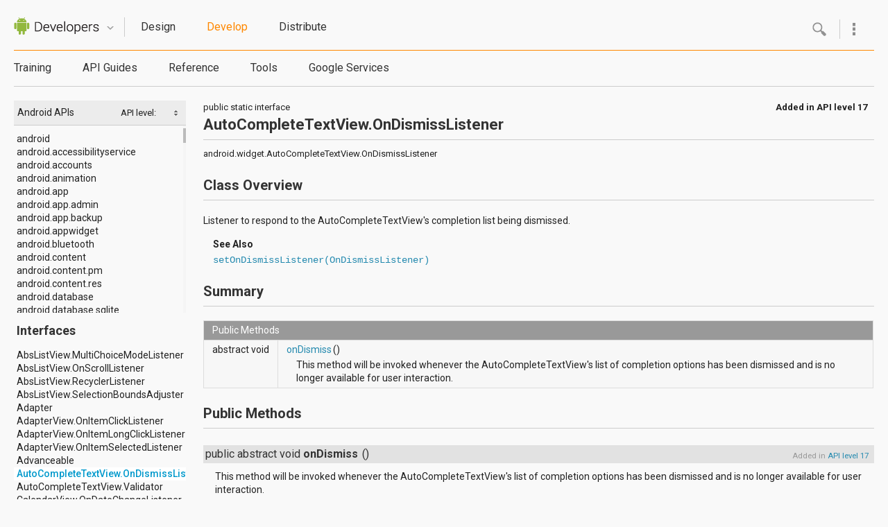

--- FILE ---
content_type: text/html
request_url: https://stuff.mit.edu/afs/sipb/project/android/docs/reference/android/widget/AutoCompleteTextView.OnDismissListener.html
body_size: 65340
content:
<!DOCTYPE html>










































































<html>
<head>
<meta http-equiv="Content-Type" content="text/html; charset=utf-8">

<link rel="shortcut icon" type="image/x-icon" href="../../../favicon.ico" />
<title>AutoCompleteTextView.OnDismissListener - Android SDK | Android Developers</title>

<!-- STYLESHEETS -->
<link rel="stylesheet"
href="http://fonts.googleapis.com/css?family=Roboto:regular,medium,thin,italic,mediumitalic,bold" title="roboto">
<link href="../../../assets/css/default.css" rel="stylesheet" type="text/css">


<!-- FULLSCREEN STYLESHEET -->
<link href="../../../assets/css/fullscreen.css" rel="stylesheet" class="fullscreen"
type="text/css">


<!-- JAVASCRIPT -->
<script src="http://www.google.com/jsapi" type="text/javascript"></script>
<script src="../../../assets/js/android_3p-bundle.js" type="text/javascript"></script>
<script type="text/javascript">
  var toRoot = "../../../";
  
  var devsite = false;
  
</script>
<script src="../../../assets/js/docs.js" type="text/javascript"></script>

<script src="../../../navtree_data.js" type="text/javascript"></script>


<script type="text/javascript">
  var _gaq = _gaq || [];
  _gaq.push(['_setAccount', 'UA-5831155-1']);
  _gaq.push(['_trackPageview']);

  (function() {
    var ga = document.createElement('script'); ga.type = 'text/javascript'; ga.async = true;
    ga.src = ('https:' == document.location.protocol ? 'https://ssl' : 'http://www') + '.google-analytics.com/ga.js';
    var s = document.getElementsByTagName('script')[0]; s.parentNode.insertBefore(ga, s);
  })();
</script>
</head>
<body class="gc-documentation 
  develop" itemscope itemtype="http://schema.org/Article">
  <div id="doc-api-level" class="17" style="display:none"></div>
  <a name="top"></a>

    <!-- Header -->
    <div id="header">
        <div class="wrap" id="header-wrap">
          <div class="col-3 logo">
          <a href="../../../index.html">
            <img src="../../../assets/images/dac_logo.png" width="123" height="25" alt="Android Developers" />
          </a>
          <div class="btn-quicknav" id="btn-quicknav">
          	<a href="#" class="arrow-inactive">Quicknav</a>
			      <a href="#" class="arrow-active">Quicknav</a>
          </div>
          </div>
            <ul class="nav-x col-9">
                <li class="design">
                  <a href="../../../design/index.html"
                  zh-TW-lang="設計"
                  zh-CN-lang="设计"
                  ru-lang="Проектирование"
                  ko-lang="디자인"
                  ja-lang="設計"
                  es-lang="Diseñar"               
                  >Design</a></li>
                <li class="develop"><a href="../../../develop/index.html"
                  zh-TW-lang="開發"
                  zh-CN-lang="开发"
                  ru-lang="Разработка"
                  ko-lang="개발"
                  ja-lang="開発"
                  es-lang="Desarrollar"               
                  >Develop</a></li>
                <li class="distribute last"><a href="../../../distribute/index.html"
                  zh-TW-lang="發佈"
                  zh-CN-lang="分发"
                  ru-lang="Распространение"
                  ko-lang="배포"
                  ja-lang="配布"
                  es-lang="Distribuir"               
                  >Distribute</a></li>
            </ul>
            
            <!-- New Search -->
            <div class="menu-container">
            <div class="moremenu">
    <div id="more-btn"></div>
  </div>
  <div class="morehover" id="moremenu">
    <div class="top"></div>
    <div class="mid">
      <div class="header">Links</div>
      <ul>
        <li><a href="https://play.google.com/apps/publish/">Google Play Developer Console</a></li>
        <li><a href="http://android-developers.blogspot.com/">Android Developers Blog</a></li>
        <li><a href="../../../about/index.html">About Android</a></li>
      </ul>
      <div class="header">Android Sites</div>
      <ul>
        <li><a href="http://www.android.com">Android.com</a></li>
        <li class="active"><a>Android Developers</a></li>
        <li><a href="http://source.android.com">Android Open Source Project</a></li>
      </ul>
      

      
      
      


      <br class="clearfix" />
    </div>
    <div class="bottom"></div>
  </div>
  <div class="search" id="search-container">
    <div class="search-inner">
      <div id="search-btn"></div>
      <div class="left"></div>
      <form onsubmit="return submit_search()">
        <input id="search_autocomplete" type="text" value="" autocomplete="off" name="q"
onfocus="search_focus_changed(this, true)" onblur="search_focus_changed(this, false)"
onkeydown="return search_changed(event, true, '../../../')" 
onkeyup="return search_changed(event, false, '../../../')" />
      </form>
      <div class="right"></div>
        <a class="close hide">close</a>
        <div class="left"></div>
        <div class="right"></div>
    </div>
  </div>
  <div id="search_filtered_wrapper">
    <div id="search_filtered_div" class="no-display">
        <ul id="search_filtered">
        </ul>
    </div>
  </div>
  
  </div>
  <!-- /New Search>
          
          
          <!-- Expanded quicknav -->
           <div id="quicknav" class="col-9">
                <ul>
                    <li class="design">
                      <ul>
                        <li><a href="../../../design/index.html">Get Started</a></li>
                        <li><a href="../../../design/style/index.html">Style</a></li>
                        <li><a href="../../../design/patterns/index.html">Patterns</a></li>
                        <li><a href="../../../design/building-blocks/index.html">Building Blocks</a></li>
                        <li><a href="../../../design/downloads/index.html">Downloads</a></li>
                        <li><a href="../../../design/videos/index.html">Videos</a></li>
                      </ul>
                    </li>
                    <li class="develop">
                      <ul>
                        <li><a href="../../../training/index.html"
                          zh-TW-lang="訓練課程"
                          zh-CN-lang="培训"
                          ru-lang="Курсы"
                          ko-lang="교육"
                          ja-lang="トレーニング"
                          es-lang="Capacitación"               
                          >Training</a></li>
                        <li><a href="../../../guide/components/index.html"
                          zh-TW-lang="API 指南"
                          zh-CN-lang="API 指南"
                          ru-lang="Руководства по API"
                          ko-lang="API 가이드"
                          ja-lang="API ガイド"
                          es-lang="Guías de la API"               
                          >API Guides</a></li>
                        <li><a href="../../../reference/packages.html"
                          zh-TW-lang="參考資源"
                          zh-CN-lang="参考"
                          ru-lang="Справочник"
                          ko-lang="참조문서"
                          ja-lang="リファレンス"
                          es-lang="Referencia"               
                          >Reference</a></li>
                        <li><a href="../../../tools/index.html"
                          zh-TW-lang="相關工具"
                          zh-CN-lang="工具"
                          ru-lang="Инструменты"
                          ko-lang="도구"
                          ja-lang="ツール"
                          es-lang="Herramientas"               
                          >Tools</a>
                          <ul><li><a href="../../../sdk/index.html">Get the SDK</a></li></ul>
                        </li>
                        <li><a href="../../../google/index.html">Google Services</a>
                        </li>
                      </ul>
                    </li>
                    <li class="distribute last">
                      <ul>
                        <li><a href="../../../distribute/index.html">Google Play</a></li>
                        <li><a href="../../../distribute/googleplay/publish/index.html">Publishing</a></li>
                        <li><a href="../../../distribute/googleplay/promote/index.html">Promoting</a></li>
                        <li><a href="../../../distribute/googleplay/quality/index.html">App Quality</a></li>
                        <li><a href="../../../distribute/googleplay/spotlight/index.html">Spotlight</a></li>
                        <li><a href="../../../distribute/open.html">Open Distribution</a></li>
                      </ul>
                    </li>
                </ul>
          </div>
          <!-- /Expanded quicknav -->
        </div>
    </div>
    <!-- /Header -->
    
    
  <div id="searchResults" class="wrap" style="display:none;">
          <h2 id="searchTitle">Results</h2>
          <div id="leftSearchControl" class="search-control">Loading...</div>
  </div>
    
    
    

    <!-- Secondary x-nav -->
    <div id="nav-x">
        <div class="wrap">
            <ul class="nav-x col-9 develop" style="width:100%">
                <li class="training"><a href="../../../training/index.html"
                  zh-TW-lang="訓練課程"
                  zh-CN-lang="培训"
                  ru-lang="Курсы"
                  ko-lang="교육"
                  ja-lang="トレーニング"
                  es-lang="Capacitación"               
                  >Training</a></li>
                <li class="guide"><a href="../../../guide/components/index.html"
                  zh-TW-lang="API 指南"
                  zh-CN-lang="API 指南"
                  ru-lang="Руководства по API"
                  ko-lang="API 가이드"
                  ja-lang="API ガイド"
                  es-lang="Guías de la API"               
                  >API Guides</a></li>
                <li class="reference"><a href="../../../reference/packages.html"
                  zh-TW-lang="參考資源"
                  zh-CN-lang="参考"
                  ru-lang="Справочник"
                  ko-lang="참조문서"
                  ja-lang="リファレンス"
                  es-lang="Referencia"               
                  >Reference</a></li>
                <li class="tools"><a href="../../../tools/index.html"
                  zh-TW-lang="相關工具"
                  zh-CN-lang="工具"
                  ru-lang="Инструменты"
                  ko-lang="도구"
                  ja-lang="ツール"
                  es-lang="Herramientas"
                  >Tools</a></li>
                <li class="google"><a href="../../../google/index.html"
                  >Google Services</a>
                </li>
            </ul>
        </div>
        
    </div>
    <!-- /Sendondary x-nav -->

  


  <div class="wrap clearfix" id="body-content">
    <div class="col-4" id="side-nav" itemscope itemtype="http://schema.org/SiteNavigationElement">
      <div id="devdoc-nav">

<a class="totop" href="#top" data-g-event="left-nav-top">to top</a>
      <div id="api-nav-header">
        <div id="api-level-toggle">
          <label for="apiLevelCheckbox" class="disabled">API level: </label>
          <div class="select-wrapper">
            <select id="apiLevelSelector">
              <!-- option elements added by buildApiLevelSelector() -->
            </select>
          </div>
        </div><!-- end toggle -->
        <div id="api-nav-title">Android APIs</div>
        </div><!-- end nav header -->
      <script>
        var SINCE_DATA = [ '1', '2', '3', '4', '5', '6', '7', '8', '9', '10', '11', '12', '13', '14', '15', '16', '17' ];
        buildApiLevelSelector();
      </script>
                  
      <div id="swapper">
        <div id="nav-panels">
          <div id="resize-packages-nav">
            <div id="packages-nav" class="scroll-pane">

              <ul>
              	
    <li class="api apilevel-1">
  <a href="../../../reference/android/package-summary.html">android</a></li>
    <li class="api apilevel-4">
  <a href="../../../reference/android/accessibilityservice/package-summary.html">android.accessibilityservice</a></li>
    <li class="api apilevel-5">
  <a href="../../../reference/android/accounts/package-summary.html">android.accounts</a></li>
    <li class="api apilevel-11">
  <a href="../../../reference/android/animation/package-summary.html">android.animation</a></li>
    <li class="api apilevel-1">
  <a href="../../../reference/android/app/package-summary.html">android.app</a></li>
    <li class="api apilevel-8">
  <a href="../../../reference/android/app/admin/package-summary.html">android.app.admin</a></li>
    <li class="api apilevel-8">
  <a href="../../../reference/android/app/backup/package-summary.html">android.app.backup</a></li>
    <li class="api apilevel-3">
  <a href="../../../reference/android/appwidget/package-summary.html">android.appwidget</a></li>
    <li class="api apilevel-5">
  <a href="../../../reference/android/bluetooth/package-summary.html">android.bluetooth</a></li>
    <li class="api apilevel-1">
  <a href="../../../reference/android/content/package-summary.html">android.content</a></li>
    <li class="api apilevel-1">
  <a href="../../../reference/android/content/pm/package-summary.html">android.content.pm</a></li>
    <li class="api apilevel-1">
  <a href="../../../reference/android/content/res/package-summary.html">android.content.res</a></li>
    <li class="api apilevel-1">
  <a href="../../../reference/android/database/package-summary.html">android.database</a></li>
    <li class="api apilevel-1">
  <a href="../../../reference/android/database/sqlite/package-summary.html">android.database.sqlite</a></li>
    <li class="api apilevel-11">
  <a href="../../../reference/android/drm/package-summary.html">android.drm</a></li>
    <li class="api apilevel-4">
  <a href="../../../reference/android/gesture/package-summary.html">android.gesture</a></li>
    <li class="api apilevel-1">
  <a href="../../../reference/android/graphics/package-summary.html">android.graphics</a></li>
    <li class="api apilevel-1">
  <a href="../../../reference/android/graphics/drawable/package-summary.html">android.graphics.drawable</a></li>
    <li class="api apilevel-1">
  <a href="../../../reference/android/graphics/drawable/shapes/package-summary.html">android.graphics.drawable.shapes</a></li>
    <li class="api apilevel-1">
  <a href="../../../reference/android/hardware/package-summary.html">android.hardware</a></li>
    <li class="api apilevel-17">
  <a href="../../../reference/android/hardware/display/package-summary.html">android.hardware.display</a></li>
    <li class="api apilevel-16">
  <a href="../../../reference/android/hardware/input/package-summary.html">android.hardware.input</a></li>
    <li class="api apilevel-12">
  <a href="../../../reference/android/hardware/usb/package-summary.html">android.hardware.usb</a></li>
    <li class="api apilevel-3">
  <a href="../../../reference/android/inputmethodservice/package-summary.html">android.inputmethodservice</a></li>
    <li class="api apilevel-1">
  <a href="../../../reference/android/location/package-summary.html">android.location</a></li>
    <li class="api apilevel-1">
  <a href="../../../reference/android/media/package-summary.html">android.media</a></li>
    <li class="api apilevel-9">
  <a href="../../../reference/android/media/audiofx/package-summary.html">android.media.audiofx</a></li>
    <li class="api apilevel-14">
  <a href="../../../reference/android/media/effect/package-summary.html">android.media.effect</a></li>
    <li class="api apilevel-12">
  <a href="../../../reference/android/mtp/package-summary.html">android.mtp</a></li>
    <li class="api apilevel-1">
  <a href="../../../reference/android/net/package-summary.html">android.net</a></li>
    <li class="api apilevel-1">
  <a href="../../../reference/android/net/http/package-summary.html">android.net.http</a></li>
    <li class="api apilevel-16">
  <a href="../../../reference/android/net/nsd/package-summary.html">android.net.nsd</a></li>
    <li class="api apilevel-12">
  <a href="../../../reference/android/net/rtp/package-summary.html">android.net.rtp</a></li>
    <li class="api apilevel-9">
  <a href="../../../reference/android/net/sip/package-summary.html">android.net.sip</a></li>
    <li class="api apilevel-1">
  <a href="../../../reference/android/net/wifi/package-summary.html">android.net.wifi</a></li>
    <li class="api apilevel-14">
  <a href="../../../reference/android/net/wifi/p2p/package-summary.html">android.net.wifi.p2p</a></li>
    <li class="api apilevel-16">
  <a href="../../../reference/android/net/wifi/p2p/nsd/package-summary.html">android.net.wifi.p2p.nsd</a></li>
    <li class="api apilevel-9">
  <a href="../../../reference/android/nfc/package-summary.html">android.nfc</a></li>
    <li class="api apilevel-10">
  <a href="../../../reference/android/nfc/tech/package-summary.html">android.nfc.tech</a></li>
    <li class="api apilevel-1">
  <a href="../../../reference/android/opengl/package-summary.html">android.opengl</a></li>
    <li class="api apilevel-1">
  <a href="../../../reference/android/os/package-summary.html">android.os</a></li>
    <li class="api apilevel-9">
  <a href="../../../reference/android/os/storage/package-summary.html">android.os.storage</a></li>
    <li class="api apilevel-1">
  <a href="../../../reference/android/preference/package-summary.html">android.preference</a></li>
    <li class="api apilevel-1">
  <a href="../../../reference/android/provider/package-summary.html">android.provider</a></li>
    <li class="api apilevel-11">
  <a href="../../../reference/android/renderscript/package-summary.html">android.renderscript</a></li>
    <li class="api apilevel-1">
  <a href="../../../reference/android/sax/package-summary.html">android.sax</a></li>
    <li class="api apilevel-14">
  <a href="../../../reference/android/security/package-summary.html">android.security</a></li>
    <li class="api apilevel-17">
  <a href="../../../reference/android/service/dreams/package-summary.html">android.service.dreams</a></li>
    <li class="api apilevel-14">
  <a href="../../../reference/android/service/textservice/package-summary.html">android.service.textservice</a></li>
    <li class="api apilevel-7">
  <a href="../../../reference/android/service/wallpaper/package-summary.html">android.service.wallpaper</a></li>
    <li class="api apilevel-3">
  <a href="../../../reference/android/speech/package-summary.html">android.speech</a></li>
    <li class="api apilevel-4">
  <a href="../../../reference/android/speech/tts/package-summary.html">android.speech.tts</a></li>
    <li class="api apilevel-">
  <a href="../../../reference/android/support/v13/app/package-summary.html">android.support.v13.app</a></li>
    <li class="api apilevel-">
  <a href="../../../reference/android/support/v4/accessibilityservice/package-summary.html">android.support.v4.accessibilityservice</a></li>
    <li class="api apilevel-">
  <a href="../../../reference/android/support/v4/app/package-summary.html">android.support.v4.app</a></li>
    <li class="api apilevel-">
  <a href="../../../reference/android/support/v4/content/package-summary.html">android.support.v4.content</a></li>
    <li class="api apilevel-">
  <a href="../../../reference/android/support/v4/content/pm/package-summary.html">android.support.v4.content.pm</a></li>
    <li class="api apilevel-">
  <a href="../../../reference/android/support/v4/database/package-summary.html">android.support.v4.database</a></li>
    <li class="api apilevel-">
  <a href="../../../reference/android/support/v4/net/package-summary.html">android.support.v4.net</a></li>
    <li class="api apilevel-">
  <a href="../../../reference/android/support/v4/os/package-summary.html">android.support.v4.os</a></li>
    <li class="api apilevel-">
  <a href="../../../reference/android/support/v4/util/package-summary.html">android.support.v4.util</a></li>
    <li class="api apilevel-">
  <a href="../../../reference/android/support/v4/view/package-summary.html">android.support.v4.view</a></li>
    <li class="api apilevel-">
  <a href="../../../reference/android/support/v4/view/accessibility/package-summary.html">android.support.v4.view.accessibility</a></li>
    <li class="api apilevel-">
  <a href="../../../reference/android/support/v4/widget/package-summary.html">android.support.v4.widget</a></li>
    <li class="api apilevel-1">
  <a href="../../../reference/android/telephony/package-summary.html">android.telephony</a></li>
    <li class="api apilevel-5">
  <a href="../../../reference/android/telephony/cdma/package-summary.html">android.telephony.cdma</a></li>
    <li class="api apilevel-1">
  <a href="../../../reference/android/telephony/gsm/package-summary.html">android.telephony.gsm</a></li>
    <li class="api apilevel-1">
  <a href="../../../reference/android/test/package-summary.html">android.test</a></li>
    <li class="api apilevel-1">
  <a href="../../../reference/android/test/mock/package-summary.html">android.test.mock</a></li>
    <li class="api apilevel-1">
  <a href="../../../reference/android/test/suitebuilder/package-summary.html">android.test.suitebuilder</a></li>
    <li class="api apilevel-1">
  <a href="../../../reference/android/text/package-summary.html">android.text</a></li>
    <li class="api apilevel-3">
  <a href="../../../reference/android/text/format/package-summary.html">android.text.format</a></li>
    <li class="api apilevel-1">
  <a href="../../../reference/android/text/method/package-summary.html">android.text.method</a></li>
    <li class="api apilevel-1">
  <a href="../../../reference/android/text/style/package-summary.html">android.text.style</a></li>
    <li class="api apilevel-1">
  <a href="../../../reference/android/text/util/package-summary.html">android.text.util</a></li>
    <li class="api apilevel-1">
  <a href="../../../reference/android/util/package-summary.html">android.util</a></li>
    <li class="api apilevel-1">
  <a href="../../../reference/android/view/package-summary.html">android.view</a></li>
    <li class="api apilevel-4">
  <a href="../../../reference/android/view/accessibility/package-summary.html">android.view.accessibility</a></li>
    <li class="api apilevel-1">
  <a href="../../../reference/android/view/animation/package-summary.html">android.view.animation</a></li>
    <li class="api apilevel-3">
  <a href="../../../reference/android/view/inputmethod/package-summary.html">android.view.inputmethod</a></li>
    <li class="api apilevel-14">
  <a href="../../../reference/android/view/textservice/package-summary.html">android.view.textservice</a></li>
    <li class="api apilevel-1">
  <a href="../../../reference/android/webkit/package-summary.html">android.webkit</a></li>
    <li class="selected api apilevel-1">
  <a href="../../../reference/android/widget/package-summary.html">android.widget</a></li>
    <li class="api apilevel-1">
  <a href="../../../reference/dalvik/bytecode/package-summary.html">dalvik.bytecode</a></li>
    <li class="api apilevel-1">
  <a href="../../../reference/dalvik/system/package-summary.html">dalvik.system</a></li>
    <li class="api apilevel-1">
  <a href="../../../reference/java/awt/font/package-summary.html">java.awt.font</a></li>
    <li class="api apilevel-3">
  <a href="../../../reference/java/beans/package-summary.html">java.beans</a></li>
    <li class="api apilevel-1">
  <a href="../../../reference/java/io/package-summary.html">java.io</a></li>
    <li class="api apilevel-1">
  <a href="../../../reference/java/lang/package-summary.html">java.lang</a></li>
    <li class="api apilevel-1">
  <a href="../../../reference/java/lang/annotation/package-summary.html">java.lang.annotation</a></li>
    <li class="api apilevel-1">
  <a href="../../../reference/java/lang/ref/package-summary.html">java.lang.ref</a></li>
    <li class="api apilevel-1">
  <a href="../../../reference/java/lang/reflect/package-summary.html">java.lang.reflect</a></li>
    <li class="api apilevel-1">
  <a href="../../../reference/java/math/package-summary.html">java.math</a></li>
    <li class="api apilevel-1">
  <a href="../../../reference/java/net/package-summary.html">java.net</a></li>
    <li class="api apilevel-1">
  <a href="../../../reference/java/nio/package-summary.html">java.nio</a></li>
    <li class="api apilevel-1">
  <a href="../../../reference/java/nio/channels/package-summary.html">java.nio.channels</a></li>
    <li class="api apilevel-1">
  <a href="../../../reference/java/nio/channels/spi/package-summary.html">java.nio.channels.spi</a></li>
    <li class="api apilevel-1">
  <a href="../../../reference/java/nio/charset/package-summary.html">java.nio.charset</a></li>
    <li class="api apilevel-1">
  <a href="../../../reference/java/nio/charset/spi/package-summary.html">java.nio.charset.spi</a></li>
    <li class="api apilevel-1">
  <a href="../../../reference/java/security/package-summary.html">java.security</a></li>
    <li class="api apilevel-1">
  <a href="../../../reference/java/security/acl/package-summary.html">java.security.acl</a></li>
    <li class="api apilevel-1">
  <a href="../../../reference/java/security/cert/package-summary.html">java.security.cert</a></li>
    <li class="api apilevel-1">
  <a href="../../../reference/java/security/interfaces/package-summary.html">java.security.interfaces</a></li>
    <li class="api apilevel-1">
  <a href="../../../reference/java/security/spec/package-summary.html">java.security.spec</a></li>
    <li class="api apilevel-1">
  <a href="../../../reference/java/sql/package-summary.html">java.sql</a></li>
    <li class="api apilevel-1">
  <a href="../../../reference/java/text/package-summary.html">java.text</a></li>
    <li class="api apilevel-1">
  <a href="../../../reference/java/util/package-summary.html">java.util</a></li>
    <li class="api apilevel-1">
  <a href="../../../reference/java/util/concurrent/package-summary.html">java.util.concurrent</a></li>
    <li class="api apilevel-1">
  <a href="../../../reference/java/util/concurrent/atomic/package-summary.html">java.util.concurrent.atomic</a></li>
    <li class="api apilevel-1">
  <a href="../../../reference/java/util/concurrent/locks/package-summary.html">java.util.concurrent.locks</a></li>
    <li class="api apilevel-1">
  <a href="../../../reference/java/util/jar/package-summary.html">java.util.jar</a></li>
    <li class="api apilevel-1">
  <a href="../../../reference/java/util/logging/package-summary.html">java.util.logging</a></li>
    <li class="api apilevel-1">
  <a href="../../../reference/java/util/prefs/package-summary.html">java.util.prefs</a></li>
    <li class="api apilevel-1">
  <a href="../../../reference/java/util/regex/package-summary.html">java.util.regex</a></li>
    <li class="api apilevel-1">
  <a href="../../../reference/java/util/zip/package-summary.html">java.util.zip</a></li>
    <li class="api apilevel-1">
  <a href="../../../reference/javax/crypto/package-summary.html">javax.crypto</a></li>
    <li class="api apilevel-1">
  <a href="../../../reference/javax/crypto/interfaces/package-summary.html">javax.crypto.interfaces</a></li>
    <li class="api apilevel-1">
  <a href="../../../reference/javax/crypto/spec/package-summary.html">javax.crypto.spec</a></li>
    <li class="api apilevel-1">
  <a href="../../../reference/javax/microedition/khronos/egl/package-summary.html">javax.microedition.khronos.egl</a></li>
    <li class="api apilevel-1">
  <a href="../../../reference/javax/microedition/khronos/opengles/package-summary.html">javax.microedition.khronos.opengles</a></li>
    <li class="api apilevel-1">
  <a href="../../../reference/javax/net/package-summary.html">javax.net</a></li>
    <li class="api apilevel-1">
  <a href="../../../reference/javax/net/ssl/package-summary.html">javax.net.ssl</a></li>
    <li class="api apilevel-1">
  <a href="../../../reference/javax/security/auth/package-summary.html">javax.security.auth</a></li>
    <li class="api apilevel-1">
  <a href="../../../reference/javax/security/auth/callback/package-summary.html">javax.security.auth.callback</a></li>
    <li class="api apilevel-1">
  <a href="../../../reference/javax/security/auth/login/package-summary.html">javax.security.auth.login</a></li>
    <li class="api apilevel-1">
  <a href="../../../reference/javax/security/auth/x500/package-summary.html">javax.security.auth.x500</a></li>
    <li class="api apilevel-1">
  <a href="../../../reference/javax/security/cert/package-summary.html">javax.security.cert</a></li>
    <li class="api apilevel-1">
  <a href="../../../reference/javax/sql/package-summary.html">javax.sql</a></li>
    <li class="api apilevel-1">
  <a href="../../../reference/javax/xml/package-summary.html">javax.xml</a></li>
    <li class="api apilevel-8">
  <a href="../../../reference/javax/xml/datatype/package-summary.html">javax.xml.datatype</a></li>
    <li class="api apilevel-8">
  <a href="../../../reference/javax/xml/namespace/package-summary.html">javax.xml.namespace</a></li>
    <li class="api apilevel-1">
  <a href="../../../reference/javax/xml/parsers/package-summary.html">javax.xml.parsers</a></li>
    <li class="api apilevel-8">
  <a href="../../../reference/javax/xml/transform/package-summary.html">javax.xml.transform</a></li>
    <li class="api apilevel-8">
  <a href="../../../reference/javax/xml/transform/dom/package-summary.html">javax.xml.transform.dom</a></li>
    <li class="api apilevel-8">
  <a href="../../../reference/javax/xml/transform/sax/package-summary.html">javax.xml.transform.sax</a></li>
    <li class="api apilevel-8">
  <a href="../../../reference/javax/xml/transform/stream/package-summary.html">javax.xml.transform.stream</a></li>
    <li class="api apilevel-8">
  <a href="../../../reference/javax/xml/validation/package-summary.html">javax.xml.validation</a></li>
    <li class="api apilevel-8">
  <a href="../../../reference/javax/xml/xpath/package-summary.html">javax.xml.xpath</a></li>
    <li class="api apilevel-1">
  <a href="../../../reference/junit/framework/package-summary.html">junit.framework</a></li>
    <li class="api apilevel-1">
  <a href="../../../reference/junit/runner/package-summary.html">junit.runner</a></li>
    <li class="api apilevel-1">
  <a href="../../../reference/org/apache/http/package-summary.html">org.apache.http</a></li>
    <li class="api apilevel-1">
  <a href="../../../reference/org/apache/http/auth/package-summary.html">org.apache.http.auth</a></li>
    <li class="api apilevel-1">
  <a href="../../../reference/org/apache/http/auth/params/package-summary.html">org.apache.http.auth.params</a></li>
    <li class="api apilevel-1">
  <a href="../../../reference/org/apache/http/client/package-summary.html">org.apache.http.client</a></li>
    <li class="api apilevel-1">
  <a href="../../../reference/org/apache/http/client/entity/package-summary.html">org.apache.http.client.entity</a></li>
    <li class="api apilevel-1">
  <a href="../../../reference/org/apache/http/client/methods/package-summary.html">org.apache.http.client.methods</a></li>
    <li class="api apilevel-1">
  <a href="../../../reference/org/apache/http/client/params/package-summary.html">org.apache.http.client.params</a></li>
    <li class="api apilevel-1">
  <a href="../../../reference/org/apache/http/client/protocol/package-summary.html">org.apache.http.client.protocol</a></li>
    <li class="api apilevel-1">
  <a href="../../../reference/org/apache/http/client/utils/package-summary.html">org.apache.http.client.utils</a></li>
    <li class="api apilevel-1">
  <a href="../../../reference/org/apache/http/conn/package-summary.html">org.apache.http.conn</a></li>
    <li class="api apilevel-1">
  <a href="../../../reference/org/apache/http/conn/params/package-summary.html">org.apache.http.conn.params</a></li>
    <li class="api apilevel-1">
  <a href="../../../reference/org/apache/http/conn/routing/package-summary.html">org.apache.http.conn.routing</a></li>
    <li class="api apilevel-1">
  <a href="../../../reference/org/apache/http/conn/scheme/package-summary.html">org.apache.http.conn.scheme</a></li>
    <li class="api apilevel-1">
  <a href="../../../reference/org/apache/http/conn/ssl/package-summary.html">org.apache.http.conn.ssl</a></li>
    <li class="api apilevel-1">
  <a href="../../../reference/org/apache/http/conn/util/package-summary.html">org.apache.http.conn.util</a></li>
    <li class="api apilevel-1">
  <a href="../../../reference/org/apache/http/cookie/package-summary.html">org.apache.http.cookie</a></li>
    <li class="api apilevel-1">
  <a href="../../../reference/org/apache/http/cookie/params/package-summary.html">org.apache.http.cookie.params</a></li>
    <li class="api apilevel-1">
  <a href="../../../reference/org/apache/http/entity/package-summary.html">org.apache.http.entity</a></li>
    <li class="api apilevel-1">
  <a href="../../../reference/org/apache/http/impl/package-summary.html">org.apache.http.impl</a></li>
    <li class="api apilevel-1">
  <a href="../../../reference/org/apache/http/impl/auth/package-summary.html">org.apache.http.impl.auth</a></li>
    <li class="api apilevel-1">
  <a href="../../../reference/org/apache/http/impl/client/package-summary.html">org.apache.http.impl.client</a></li>
    <li class="api apilevel-1">
  <a href="../../../reference/org/apache/http/impl/conn/package-summary.html">org.apache.http.impl.conn</a></li>
    <li class="api apilevel-1">
  <a href="../../../reference/org/apache/http/impl/conn/tsccm/package-summary.html">org.apache.http.impl.conn.tsccm</a></li>
    <li class="api apilevel-1">
  <a href="../../../reference/org/apache/http/impl/cookie/package-summary.html">org.apache.http.impl.cookie</a></li>
    <li class="api apilevel-1">
  <a href="../../../reference/org/apache/http/impl/entity/package-summary.html">org.apache.http.impl.entity</a></li>
    <li class="api apilevel-1">
  <a href="../../../reference/org/apache/http/impl/io/package-summary.html">org.apache.http.impl.io</a></li>
    <li class="api apilevel-1">
  <a href="../../../reference/org/apache/http/io/package-summary.html">org.apache.http.io</a></li>
    <li class="api apilevel-1">
  <a href="../../../reference/org/apache/http/message/package-summary.html">org.apache.http.message</a></li>
    <li class="api apilevel-1">
  <a href="../../../reference/org/apache/http/params/package-summary.html">org.apache.http.params</a></li>
    <li class="api apilevel-1">
  <a href="../../../reference/org/apache/http/protocol/package-summary.html">org.apache.http.protocol</a></li>
    <li class="api apilevel-1">
  <a href="../../../reference/org/apache/http/util/package-summary.html">org.apache.http.util</a></li>
    <li class="api apilevel-1">
  <a href="../../../reference/org/json/package-summary.html">org.json</a></li>
    <li class="api apilevel-1">
  <a href="../../../reference/org/w3c/dom/package-summary.html">org.w3c.dom</a></li>
    <li class="api apilevel-8">
  <a href="../../../reference/org/w3c/dom/ls/package-summary.html">org.w3c.dom.ls</a></li>
    <li class="api apilevel-1">
  <a href="../../../reference/org/xml/sax/package-summary.html">org.xml.sax</a></li>
    <li class="api apilevel-1">
  <a href="../../../reference/org/xml/sax/ext/package-summary.html">org.xml.sax.ext</a></li>
    <li class="api apilevel-1">
  <a href="../../../reference/org/xml/sax/helpers/package-summary.html">org.xml.sax.helpers</a></li>
    <li class="api apilevel-1">
  <a href="../../../reference/org/xmlpull/v1/package-summary.html">org.xmlpull.v1</a></li>
    <li class="api apilevel-1">
  <a href="../../../reference/org/xmlpull/v1/sax2/package-summary.html">org.xmlpull.v1.sax2</a></li>
              </ul><br/>

            </div> <!-- end packages-nav -->
          </div> <!-- end resize-packages -->
          <div id="classes-nav" class="scroll-pane">



            <ul>
              
    <li><h2>Interfaces</h2>
      <ul>
          <li class="api apilevel-11"><a href="../../../reference/android/widget/AbsListView.MultiChoiceModeListener.html">AbsListView.MultiChoiceModeListener</a></li>
          <li class="api apilevel-1"><a href="../../../reference/android/widget/AbsListView.OnScrollListener.html">AbsListView.OnScrollListener</a></li>
          <li class="api apilevel-1"><a href="../../../reference/android/widget/AbsListView.RecyclerListener.html">AbsListView.RecyclerListener</a></li>
          <li class="api apilevel-11"><a href="../../../reference/android/widget/AbsListView.SelectionBoundsAdjuster.html">AbsListView.SelectionBoundsAdjuster</a></li>
          <li class="api apilevel-1"><a href="../../../reference/android/widget/Adapter.html">Adapter</a></li>
          <li class="api apilevel-1"><a href="../../../reference/android/widget/AdapterView.OnItemClickListener.html">AdapterView.OnItemClickListener</a></li>
          <li class="api apilevel-1"><a href="../../../reference/android/widget/AdapterView.OnItemLongClickListener.html">AdapterView.OnItemLongClickListener</a></li>
          <li class="api apilevel-1"><a href="../../../reference/android/widget/AdapterView.OnItemSelectedListener.html">AdapterView.OnItemSelectedListener</a></li>
          <li class="api apilevel-16"><a href="../../../reference/android/widget/Advanceable.html">Advanceable</a></li>
          <li class="selected api apilevel-17"><a href="../../../reference/android/widget/AutoCompleteTextView.OnDismissListener.html">AutoCompleteTextView.OnDismissListener</a></li>
          <li class="api apilevel-1"><a href="../../../reference/android/widget/AutoCompleteTextView.Validator.html">AutoCompleteTextView.Validator</a></li>
          <li class="api apilevel-11"><a href="../../../reference/android/widget/CalendarView.OnDateChangeListener.html">CalendarView.OnDateChangeListener</a></li>
          <li class="api apilevel-1"><a href="../../../reference/android/widget/Checkable.html">Checkable</a></li>
          <li class="api apilevel-3"><a href="../../../reference/android/widget/Chronometer.OnChronometerTickListener.html">Chronometer.OnChronometerTickListener</a></li>
          <li class="api apilevel-1"><a href="../../../reference/android/widget/CompoundButton.OnCheckedChangeListener.html">CompoundButton.OnCheckedChangeListener</a></li>
          <li class="api apilevel-1"><a href="../../../reference/android/widget/DatePicker.OnDateChangedListener.html">DatePicker.OnDateChangedListener</a></li>
          <li class="api apilevel-1"><a href="../../../reference/android/widget/ExpandableListAdapter.html">ExpandableListAdapter</a></li>
          <li class="api apilevel-1"><a href="../../../reference/android/widget/ExpandableListView.OnChildClickListener.html">ExpandableListView.OnChildClickListener</a></li>
          <li class="api apilevel-1"><a href="../../../reference/android/widget/ExpandableListView.OnGroupClickListener.html">ExpandableListView.OnGroupClickListener</a></li>
          <li class="api apilevel-1"><a href="../../../reference/android/widget/ExpandableListView.OnGroupCollapseListener.html">ExpandableListView.OnGroupCollapseListener</a></li>
          <li class="api apilevel-1"><a href="../../../reference/android/widget/ExpandableListView.OnGroupExpandListener.html">ExpandableListView.OnGroupExpandListener</a></li>
          <li class="api apilevel-1"><a href="../../../reference/android/widget/Filter.FilterListener.html">Filter.FilterListener</a></li>
          <li class="api apilevel-1"><a href="../../../reference/android/widget/Filterable.html">Filterable</a></li>
          <li class="api apilevel-1"><a href="../../../reference/android/widget/FilterQueryProvider.html">FilterQueryProvider</a></li>
          <li class="api apilevel-8"><a href="../../../reference/android/widget/HeterogeneousExpandableList.html">HeterogeneousExpandableList</a></li>
          <li class="api apilevel-1"><a href="../../../reference/android/widget/ListAdapter.html">ListAdapter</a></li>
          <li class="api apilevel-1"><a href="../../../reference/android/widget/MediaController.MediaPlayerControl.html">MediaController.MediaPlayerControl</a></li>
          <li class="api apilevel-1"><a href="../../../reference/android/widget/MultiAutoCompleteTextView.Tokenizer.html">MultiAutoCompleteTextView.Tokenizer</a></li>
          <li class="api apilevel-11"><a href="../../../reference/android/widget/NumberPicker.Formatter.html">NumberPicker.Formatter</a></li>
          <li class="api apilevel-11"><a href="../../../reference/android/widget/NumberPicker.OnScrollListener.html">NumberPicker.OnScrollListener</a></li>
          <li class="api apilevel-11"><a href="../../../reference/android/widget/NumberPicker.OnValueChangeListener.html">NumberPicker.OnValueChangeListener</a></li>
          <li class="api apilevel-14"><a href="../../../reference/android/widget/PopupMenu.OnDismissListener.html">PopupMenu.OnDismissListener</a></li>
          <li class="api apilevel-11"><a href="../../../reference/android/widget/PopupMenu.OnMenuItemClickListener.html">PopupMenu.OnMenuItemClickListener</a></li>
          <li class="api apilevel-1"><a href="../../../reference/android/widget/PopupWindow.OnDismissListener.html">PopupWindow.OnDismissListener</a></li>
          <li class="api apilevel-1"><a href="../../../reference/android/widget/RadioGroup.OnCheckedChangeListener.html">RadioGroup.OnCheckedChangeListener</a></li>
          <li class="api apilevel-1"><a href="../../../reference/android/widget/RatingBar.OnRatingBarChangeListener.html">RatingBar.OnRatingBarChangeListener</a></li>
          <li class="api apilevel-11"><a href="../../../reference/android/widget/RemoteViewsService.RemoteViewsFactory.html">RemoteViewsService.RemoteViewsFactory</a></li>
          <li class="api apilevel-11"><a href="../../../reference/android/widget/SearchView.OnCloseListener.html">SearchView.OnCloseListener</a></li>
          <li class="api apilevel-11"><a href="../../../reference/android/widget/SearchView.OnQueryTextListener.html">SearchView.OnQueryTextListener</a></li>
          <li class="api apilevel-11"><a href="../../../reference/android/widget/SearchView.OnSuggestionListener.html">SearchView.OnSuggestionListener</a></li>
          <li class="api apilevel-3"><a href="../../../reference/android/widget/SectionIndexer.html">SectionIndexer</a></li>
          <li class="api apilevel-1"><a href="../../../reference/android/widget/SeekBar.OnSeekBarChangeListener.html">SeekBar.OnSeekBarChangeListener</a></li>
          <li class="api apilevel-14"><a href="../../../reference/android/widget/ShareActionProvider.OnShareTargetSelectedListener.html">ShareActionProvider.OnShareTargetSelectedListener</a></li>
          <li class="api apilevel-1"><a href="../../../reference/android/widget/SimpleAdapter.ViewBinder.html">SimpleAdapter.ViewBinder</a></li>
          <li class="api apilevel-1"><a href="../../../reference/android/widget/SimpleCursorAdapter.CursorToStringConverter.html">SimpleCursorAdapter.CursorToStringConverter</a></li>
          <li class="api apilevel-1"><a href="../../../reference/android/widget/SimpleCursorAdapter.ViewBinder.html">SimpleCursorAdapter.ViewBinder</a></li>
          <li class="api apilevel-5"><a href="../../../reference/android/widget/SimpleCursorTreeAdapter.ViewBinder.html">SimpleCursorTreeAdapter.ViewBinder</a></li>
          <li class="api apilevel-3"><a href="../../../reference/android/widget/SlidingDrawer.OnDrawerCloseListener.html">SlidingDrawer.OnDrawerCloseListener</a></li>
          <li class="api apilevel-3"><a href="../../../reference/android/widget/SlidingDrawer.OnDrawerOpenListener.html">SlidingDrawer.OnDrawerOpenListener</a></li>
          <li class="api apilevel-3"><a href="../../../reference/android/widget/SlidingDrawer.OnDrawerScrollListener.html">SlidingDrawer.OnDrawerScrollListener</a></li>
          <li class="api apilevel-1"><a href="../../../reference/android/widget/SpinnerAdapter.html">SpinnerAdapter</a></li>
          <li class="api apilevel-1"><a href="../../../reference/android/widget/TabHost.OnTabChangeListener.html">TabHost.OnTabChangeListener</a></li>
          <li class="api apilevel-1"><a href="../../../reference/android/widget/TabHost.TabContentFactory.html">TabHost.TabContentFactory</a></li>
          <li class="api apilevel-3"><a href="../../../reference/android/widget/TextView.OnEditorActionListener.html">TextView.OnEditorActionListener</a></li>
          <li class="api apilevel-1"><a href="../../../reference/android/widget/TimePicker.OnTimeChangedListener.html">TimePicker.OnTimeChangedListener</a></li>
          <li class="api apilevel-1"><a href="../../../reference/android/widget/ViewSwitcher.ViewFactory.html">ViewSwitcher.ViewFactory</a></li>
          <li class="api apilevel-1"><a href="../../../reference/android/widget/WrapperListAdapter.html">WrapperListAdapter</a></li>
          <li class="api apilevel-4"><a href="../../../reference/android/widget/ZoomButtonsController.OnZoomListener.html">ZoomButtonsController.OnZoomListener</a></li>
      </ul>
    </li>
              
    <li><h2>Classes</h2>
      <ul>
          <li class="api apilevel-1"><a href="../../../reference/android/widget/AbsListView.html">AbsListView</a></li>
          <li class="api apilevel-1"><a href="../../../reference/android/widget/AbsListView.LayoutParams.html">AbsListView.LayoutParams</a></li>
          <li class="api apilevel-1"><a href="../../../reference/android/widget/AbsoluteLayout.html">AbsoluteLayout</a></li>
          <li class="api apilevel-1"><a href="../../../reference/android/widget/AbsoluteLayout.LayoutParams.html">AbsoluteLayout.LayoutParams</a></li>
          <li class="api apilevel-1"><a href="../../../reference/android/widget/AbsSeekBar.html">AbsSeekBar</a></li>
          <li class="api apilevel-1"><a href="../../../reference/android/widget/AbsSpinner.html">AbsSpinner</a></li>
          <li class="api apilevel-1"><a href="../../../reference/android/widget/AdapterView.html">AdapterView</a></li>
          <li class="api apilevel-1"><a href="../../../reference/android/widget/AdapterView.AdapterContextMenuInfo.html">AdapterView.AdapterContextMenuInfo</a></li>
          <li class="api apilevel-11"><a href="../../../reference/android/widget/AdapterViewAnimator.html">AdapterViewAnimator</a></li>
          <li class="api apilevel-11"><a href="../../../reference/android/widget/AdapterViewFlipper.html">AdapterViewFlipper</a></li>
          <li class="api apilevel-3"><a href="../../../reference/android/widget/AlphabetIndexer.html">AlphabetIndexer</a></li>
          <li class="api apilevel-1"><a href="../../../reference/android/widget/AnalogClock.html">AnalogClock</a></li>
          <li class="api apilevel-1"><a href="../../../reference/android/widget/ArrayAdapter.html">ArrayAdapter</a></li>
          <li class="api apilevel-1"><a href="../../../reference/android/widget/AutoCompleteTextView.html">AutoCompleteTextView</a></li>
          <li class="api apilevel-1"><a href="../../../reference/android/widget/BaseAdapter.html">BaseAdapter</a></li>
          <li class="api apilevel-1"><a href="../../../reference/android/widget/BaseExpandableListAdapter.html">BaseExpandableListAdapter</a></li>
          <li class="api apilevel-1"><a href="../../../reference/android/widget/Button.html">Button</a></li>
          <li class="api apilevel-11"><a href="../../../reference/android/widget/CalendarView.html">CalendarView</a></li>
          <li class="api apilevel-1"><a href="../../../reference/android/widget/CheckBox.html">CheckBox</a></li>
          <li class="api apilevel-1"><a href="../../../reference/android/widget/CheckedTextView.html">CheckedTextView</a></li>
          <li class="api apilevel-1"><a href="../../../reference/android/widget/Chronometer.html">Chronometer</a></li>
          <li class="api apilevel-1"><a href="../../../reference/android/widget/CompoundButton.html">CompoundButton</a></li>
          <li class="api apilevel-1"><a href="../../../reference/android/widget/CursorAdapter.html">CursorAdapter</a></li>
          <li class="api apilevel-1"><a href="../../../reference/android/widget/CursorTreeAdapter.html">CursorTreeAdapter</a></li>
          <li class="api apilevel-1"><a href="../../../reference/android/widget/DatePicker.html">DatePicker</a></li>
          <li class="api apilevel-1"><a href="../../../reference/android/widget/DialerFilter.html">DialerFilter</a></li>
          <li class="api apilevel-1"><a href="../../../reference/android/widget/DigitalClock.html">DigitalClock</a></li>
          <li class="api apilevel-14"><a href="../../../reference/android/widget/EdgeEffect.html">EdgeEffect</a></li>
          <li class="api apilevel-1"><a href="../../../reference/android/widget/EditText.html">EditText</a></li>
          <li class="api apilevel-1"><a href="../../../reference/android/widget/ExpandableListView.html">ExpandableListView</a></li>
          <li class="api apilevel-1"><a href="../../../reference/android/widget/ExpandableListView.ExpandableListContextMenuInfo.html">ExpandableListView.ExpandableListContextMenuInfo</a></li>
          <li class="api apilevel-1"><a href="../../../reference/android/widget/Filter.html">Filter</a></li>
          <li class="api apilevel-1"><a href="../../../reference/android/widget/Filter.FilterResults.html">Filter.FilterResults</a></li>
          <li class="api apilevel-1"><a href="../../../reference/android/widget/FrameLayout.html">FrameLayout</a></li>
          <li class="api apilevel-1"><a href="../../../reference/android/widget/FrameLayout.LayoutParams.html">FrameLayout.LayoutParams</a></li>
          <li class="api apilevel-1"><a href="../../../reference/android/widget/Gallery.html">Gallery</a></li>
          <li class="api apilevel-1"><a href="../../../reference/android/widget/Gallery.LayoutParams.html">Gallery.LayoutParams</a></li>
          <li class="api apilevel-14"><a href="../../../reference/android/widget/GridLayout.html">GridLayout</a></li>
          <li class="api apilevel-14"><a href="../../../reference/android/widget/GridLayout.Alignment.html">GridLayout.Alignment</a></li>
          <li class="api apilevel-14"><a href="../../../reference/android/widget/GridLayout.LayoutParams.html">GridLayout.LayoutParams</a></li>
          <li class="api apilevel-14"><a href="../../../reference/android/widget/GridLayout.Spec.html">GridLayout.Spec</a></li>
          <li class="api apilevel-1"><a href="../../../reference/android/widget/GridView.html">GridView</a></li>
          <li class="api apilevel-1"><a href="../../../reference/android/widget/HeaderViewListAdapter.html">HeaderViewListAdapter</a></li>
          <li class="api apilevel-3"><a href="../../../reference/android/widget/HorizontalScrollView.html">HorizontalScrollView</a></li>
          <li class="api apilevel-1"><a href="../../../reference/android/widget/ImageButton.html">ImageButton</a></li>
          <li class="api apilevel-1"><a href="../../../reference/android/widget/ImageSwitcher.html">ImageSwitcher</a></li>
          <li class="api apilevel-1"><a href="../../../reference/android/widget/ImageView.html">ImageView</a></li>
          <li class="api apilevel-1"><a href="../../../reference/android/widget/LinearLayout.html">LinearLayout</a></li>
          <li class="api apilevel-1"><a href="../../../reference/android/widget/LinearLayout.LayoutParams.html">LinearLayout.LayoutParams</a></li>
          <li class="api apilevel-11"><a href="../../../reference/android/widget/ListPopupWindow.html">ListPopupWindow</a></li>
          <li class="api apilevel-1"><a href="../../../reference/android/widget/ListView.html">ListView</a></li>
          <li class="api apilevel-1"><a href="../../../reference/android/widget/ListView.FixedViewInfo.html">ListView.FixedViewInfo</a></li>
          <li class="api apilevel-1"><a href="../../../reference/android/widget/MediaController.html">MediaController</a></li>
          <li class="api apilevel-1"><a href="../../../reference/android/widget/MultiAutoCompleteTextView.html">MultiAutoCompleteTextView</a></li>
          <li class="api apilevel-1"><a href="../../../reference/android/widget/MultiAutoCompleteTextView.CommaTokenizer.html">MultiAutoCompleteTextView.CommaTokenizer</a></li>
          <li class="api apilevel-11"><a href="../../../reference/android/widget/NumberPicker.html">NumberPicker</a></li>
          <li class="api apilevel-9"><a href="../../../reference/android/widget/OverScroller.html">OverScroller</a></li>
          <li class="api apilevel-11"><a href="../../../reference/android/widget/PopupMenu.html">PopupMenu</a></li>
          <li class="api apilevel-1"><a href="../../../reference/android/widget/PopupWindow.html">PopupWindow</a></li>
          <li class="api apilevel-1"><a href="../../../reference/android/widget/ProgressBar.html">ProgressBar</a></li>
          <li class="api apilevel-5"><a href="../../../reference/android/widget/QuickContactBadge.html">QuickContactBadge</a></li>
          <li class="api apilevel-1"><a href="../../../reference/android/widget/RadioButton.html">RadioButton</a></li>
          <li class="api apilevel-1"><a href="../../../reference/android/widget/RadioGroup.html">RadioGroup</a></li>
          <li class="api apilevel-1"><a href="../../../reference/android/widget/RadioGroup.LayoutParams.html">RadioGroup.LayoutParams</a></li>
          <li class="api apilevel-1"><a href="../../../reference/android/widget/RatingBar.html">RatingBar</a></li>
          <li class="api apilevel-1"><a href="../../../reference/android/widget/RelativeLayout.html">RelativeLayout</a></li>
          <li class="api apilevel-1"><a href="../../../reference/android/widget/RelativeLayout.LayoutParams.html">RelativeLayout.LayoutParams</a></li>
          <li class="api apilevel-1"><a href="../../../reference/android/widget/RemoteViews.html">RemoteViews</a></li>
          <li class="api apilevel-11"><a href="../../../reference/android/widget/RemoteViewsService.html">RemoteViewsService</a></li>
          <li class="api apilevel-1"><a href="../../../reference/android/widget/ResourceCursorAdapter.html">ResourceCursorAdapter</a></li>
          <li class="api apilevel-1"><a href="../../../reference/android/widget/ResourceCursorTreeAdapter.html">ResourceCursorTreeAdapter</a></li>
          <li class="api apilevel-1"><a href="../../../reference/android/widget/Scroller.html">Scroller</a></li>
          <li class="api apilevel-1"><a href="../../../reference/android/widget/ScrollView.html">ScrollView</a></li>
          <li class="api apilevel-11"><a href="../../../reference/android/widget/SearchView.html">SearchView</a></li>
          <li class="api apilevel-1"><a href="../../../reference/android/widget/SeekBar.html">SeekBar</a></li>
          <li class="api apilevel-14"><a href="../../../reference/android/widget/ShareActionProvider.html">ShareActionProvider</a></li>
          <li class="api apilevel-1"><a href="../../../reference/android/widget/SimpleAdapter.html">SimpleAdapter</a></li>
          <li class="api apilevel-1"><a href="../../../reference/android/widget/SimpleCursorAdapter.html">SimpleCursorAdapter</a></li>
          <li class="api apilevel-1"><a href="../../../reference/android/widget/SimpleCursorTreeAdapter.html">SimpleCursorTreeAdapter</a></li>
          <li class="api apilevel-1"><a href="../../../reference/android/widget/SimpleExpandableListAdapter.html">SimpleExpandableListAdapter</a></li>
          <li class="api apilevel-3"><a href="../../../reference/android/widget/SlidingDrawer.html">SlidingDrawer</a></li>
          <li class="api apilevel-14"><a href="../../../reference/android/widget/Space.html">Space</a></li>
          <li class="api apilevel-1"><a href="../../../reference/android/widget/Spinner.html">Spinner</a></li>
          <li class="api apilevel-11"><a href="../../../reference/android/widget/StackView.html">StackView</a></li>
          <li class="api apilevel-14"><a href="../../../reference/android/widget/Switch.html">Switch</a></li>
          <li class="api apilevel-1"><a href="../../../reference/android/widget/TabHost.html">TabHost</a></li>
          <li class="api apilevel-1"><a href="../../../reference/android/widget/TabHost.TabSpec.html">TabHost.TabSpec</a></li>
          <li class="api apilevel-1"><a href="../../../reference/android/widget/TableLayout.html">TableLayout</a></li>
          <li class="api apilevel-1"><a href="../../../reference/android/widget/TableLayout.LayoutParams.html">TableLayout.LayoutParams</a></li>
          <li class="api apilevel-1"><a href="../../../reference/android/widget/TableRow.html">TableRow</a></li>
          <li class="api apilevel-1"><a href="../../../reference/android/widget/TableRow.LayoutParams.html">TableRow.LayoutParams</a></li>
          <li class="api apilevel-1"><a href="../../../reference/android/widget/TabWidget.html">TabWidget</a></li>
          <li class="api apilevel-17"><a href="../../../reference/android/widget/TextClock.html">TextClock</a></li>
          <li class="api apilevel-1"><a href="../../../reference/android/widget/TextSwitcher.html">TextSwitcher</a></li>
          <li class="api apilevel-1"><a href="../../../reference/android/widget/TextView.html">TextView</a></li>
          <li class="api apilevel-1"><a href="../../../reference/android/widget/TextView.SavedState.html">TextView.SavedState</a></li>
          <li class="api apilevel-1"><a href="../../../reference/android/widget/TimePicker.html">TimePicker</a></li>
          <li class="api apilevel-1"><a href="../../../reference/android/widget/Toast.html">Toast</a></li>
          <li class="api apilevel-1"><a href="../../../reference/android/widget/ToggleButton.html">ToggleButton</a></li>
          <li class="api apilevel-1"><a href="../../../reference/android/widget/TwoLineListItem.html">TwoLineListItem</a></li>
          <li class="api apilevel-1"><a href="../../../reference/android/widget/VideoView.html">VideoView</a></li>
          <li class="api apilevel-1"><a href="../../../reference/android/widget/ViewAnimator.html">ViewAnimator</a></li>
          <li class="api apilevel-1"><a href="../../../reference/android/widget/ViewFlipper.html">ViewFlipper</a></li>
          <li class="api apilevel-1"><a href="../../../reference/android/widget/ViewSwitcher.html">ViewSwitcher</a></li>
          <li class="api apilevel-1"><a href="../../../reference/android/widget/ZoomButton.html">ZoomButton</a></li>
          <li class="api apilevel-4"><a href="../../../reference/android/widget/ZoomButtonsController.html">ZoomButtonsController</a></li>
          <li class="api apilevel-1"><a href="../../../reference/android/widget/ZoomControls.html">ZoomControls</a></li>
      </ul>
    </li>
              
    <li><h2>Enums</h2>
      <ul>
          <li class="api apilevel-1"><a href="../../../reference/android/widget/ImageView.ScaleType.html">ImageView.ScaleType</a></li>
          <li class="api apilevel-1"><a href="../../../reference/android/widget/TextView.BufferType.html">TextView.BufferType</a></li>
      </ul>
    </li>
              
    <li><h2>Exceptions</h2>
      <ul>
          <li class="api apilevel-1"><a href="../../../reference/android/widget/RemoteViews.ActionException.html">RemoteViews.ActionException</a></li>
      </ul>
    </li>
              
            </ul><br/>
        

          </div><!-- end classes -->
        </div><!-- end nav-panels -->
        <div id="nav-tree" style="display:none" class="scroll-pane">
          <div id="tree-list"></div>
        </div><!-- end nav-tree -->
      </div><!-- end swapper -->
      <div id="nav-swap">
      <a class="fullscreen">fullscreen</a>
      <a href='#' onclick='swapNav();return false;'><span id='tree-link'>Use Tree Navigation</span><span id='panel-link' style='display:none'>Use Panel Navigation</span></a>
      </div>
    </div> <!-- end devdoc-nav -->
    </div> <!-- end side-nav -->
    <script type="text/javascript">
      // init fullscreen based on user pref
      var fullscreen = readCookie("fullscreen");
      if (fullscreen != 0) {
        if (fullscreen == "false") {
          toggleFullscreen(false);
        } else {
          toggleFullscreen(true);
        }
      }
      // init nav version for mobile
      if (isMobile) {
        swapNav(); // tree view should be used on mobile
        $('#nav-swap').hide();
      } else {
        chooseDefaultNav();
        if ($("#nav-tree").is(':visible')) {
          init_default_navtree("../../../");
        }
      }
      // scroll the selected page into view
      $(document).ready(function() {
        scrollIntoView("packages-nav");
        scrollIntoView("classes-nav");
        });
    </script>

     



<div class="col-12"  id="doc-col">

<div id="api-info-block">




<div class="sum-details-links">

</div><!-- end sum-details-links -->
<div class="api-level">
  
  Added in <a href="../../../guide/topics/manifest/uses-sdk-element.html#ApiLevels">API level 17</a>
  
  

</div>
</div><!-- end api-info-block -->


<!-- ======== START OF CLASS DATA ======== -->

<div id="jd-header">
    public
    static 
     
    
    interface
<h1 itemprop="name">AutoCompleteTextView.OnDismissListener</h1>



  
  
  


</div><!-- end header -->

<div id="naMessage"></div>

<div id="jd-content" class="api apilevel-17">
<table class="jd-inheritance-table">


    <tr>
         	
        <td colspan="1" class="jd-inheritance-class-cell">android.widget.AutoCompleteTextView.OnDismissListener</td>
    </tr>
    

</table>







<div class="jd-descr">


<h2>Class Overview</h2>
<p itemprop="articleBody">Listener to respond to the AutoCompleteTextView's completion list being dismissed.</p>



  <div class="jd-tagdata">
      <h5 class="jd-tagtitle">See Also</h5>
      <ul class="nolist"><li><code><a href="../../../reference/android/widget/AutoCompleteTextView.html#setOnDismissListener(android.widget.AutoCompleteTextView.OnDismissListener)">setOnDismissListener(OnDismissListener)</a></code></li>
      </ul>
  </div>


</div><!-- jd-descr -->
















<div class="jd-descr">


<h2>Summary</h2>



























<!-- ========== METHOD SUMMARY =========== -->
<table id="pubmethods" class="jd-sumtable"><tr><th colspan="12">Public Methods</th></tr>



	 
    <tr class="alt-color api apilevel-17" >
        <td class="jd-typecol"><nobr>
            abstract
            
            
            
            
            void</nobr>
        </td>
        <td class="jd-linkcol" width="100%"><nobr>
        <span class="sympad"><a href="../../../reference/android/widget/AutoCompleteTextView.OnDismissListener.html#onDismiss()">onDismiss</a></span>()</nobr>
        
        <div class="jd-descrdiv">This method will be invoked whenever the AutoCompleteTextView's list
 of completion options has been dismissed and is no longer available
 for user interaction.</div>
  
  </td></tr>



</table>







</div><!-- jd-descr (summary) -->

<!-- Details -->








<!-- XML Attributes -->


<!-- Enum Values -->


<!-- Constants -->


<!-- Fields -->


<!-- Public ctors -->



<!-- ========= CONSTRUCTOR DETAIL ======== -->
<!-- Protected ctors -->



<!-- ========= METHOD DETAIL ======== -->
<!-- Public methdos -->

<h2>Public Methods</h2>



<A NAME="onDismiss()"></A>

<div class="jd-details api apilevel-17"> 
    <h4 class="jd-details-title">
      <span class="normal">
        public 
         
         
        abstract 
         
        void
      </span>
      <span class="sympad">onDismiss</span>
      <span class="normal">()</span>
    </h4>
      <div class="api-level">
        <div>
  Added in <a href="../../../guide/topics/manifest/uses-sdk-element.html#ApiLevels">API level 17</a></div>
        
  

      </div>
    <div class="jd-details-descr">
      
  <div class="jd-tagdata jd-tagdescr"><p>This method will be invoked whenever the AutoCompleteTextView's list
 of completion options has been dismissed and is no longer available
 for user interaction.
</p></div>

    </div>
</div>





<!-- ========= METHOD DETAIL ======== -->



<!-- ========= END OF CLASS DATA ========= -->
<A NAME="navbar_top"></A>

<div id="footer" class="wrap" >
        

  <div id="copyright">
    
  Except as noted, this content is licensed under <a
  href="http://www.apache.org/licenses/LICENSE-2.0">Apache 2.0</a>. 
  For details and restrictions, see the <a href="../../../license.html">
  Content License</a>.
  </div>
  <div id="build_info">
    
    Android 4.2&nbsp;r1 &mdash; 
<script src="../../../timestamp.js" type="text/javascript"></script>
<script>document.write(BUILD_TIMESTAMP)</script>

  </div>


  <div id="footerlinks">
    
  <p>
    <a href="../../../about/index.html">About Android</a>&nbsp;&nbsp;|&nbsp;
    <a href="../../../legal.html">Legal</a>&nbsp;&nbsp;|&nbsp;
    <a href="../../../support.html">Support</a>
  </p>
  </div>

</div> <!-- end footer -->
</div> <!-- jd-content -->

</div><!-- end doc-content -->

</div> <!-- end body-content --> 






</body>
</html>


--- FILE ---
content_type: text/css
request_url: https://stuff.mit.edu/afs/sipb/project/android/docs/assets/css/default.css
body_size: 88555
content:
/* color definitions */
/* 16 column layout */
/* clearfix idiom */
/* common mixins */
/* page layout + top-level styles */
::selection {
  background-color: #0099cc;
  color: #fff; }
::-webkit-selection {
  background-color: #0099cc;
  color: #fff; }
::-moz-selection {
  background-color: #0099cc;
  color: #fff; }

html, body {
  height: 100%;
  margin: 0;
  padding: 0;
  background-color:#F9F9F9;
  -webkit-font-smoothing: antialiased;
  /* prevent subpixel antialiasing, which thickens the text */
  /* text-rendering: optimizeLegibility; */
  /* turned off ligatures due to bug 5945455 */ }

body {
  color: #222;
  font: 14px/19px Roboto, sans-serif;
  font-weight: 400;
  letter-spacing:.1;
  padding:0 10px; }

#page-container {
  width: 940px;
  margin: 0 40px; }

#page-header {
  height: 80px;
  margin-bottom: 20px;
  font-size: 48px;
  line-height: 48px;
  font-weight: 100;
  padding-left: 10px; }
  #page-header a {
    display: block;
    position: relative;
    top: 20px;
    text-decoration: none;
    color: #555555 !important; }

#main-row {
  display: inline-block; }
  #main-row:after {
    content: ".";
    display: block;
    height: 0;
    clear: both;
    visibility: hidden; }
  * html #main-row {
    height: 1px; }

#page-footer {
  margin-left: 190px;
  margin-top: 80px;
  color: #999999;
  padding-bottom: 40px;
  font-size: 12px;
  line-height: 15px; }
  #page-footer a {
    color: #777777; }
  #page-footer #copyright {
    margin-bottom: 10px; }

#nav-container {
  width: 160px;
  min-height: 10px;
  margin-right: 20px;
  float: left; }

#nav {
  margin:0;
  padding:0 0 30px;
}

#side-nav {
  min-height:5px; /* silly way to avoid doc floating left when nav goes fixed */
  margin-bottom:1px;
}
#devdoc-nav {
  outline:none;
  width:auto;
  margin: 20px 0 0; }
  
#devdoc-nav h2 {
  border:0;
}

#devdoc-nav.fixed {
  position: fixed;
  margin:0;
  top: 20px; }
  
#devdoc-nav span.small {
  font-size:12px;
  font-weight:normal;
}

#content {
  width: 760px;
  float: left; }

a:hover,
acronym:hover {
  color: #7aa1b0 !important; }

a:focus,
a:active {
  color: #33b5e5 !important; }
  
a.external-link {
  background:url('../images/styles/open_new_page.png') no-repeat 100% 50%;
  padding-right:16px;
}

img {
  border: none; }
#jd-content img {
  margin-bottom:15px;
}

ul {
  margin: 0;
  padding: 0; }

strong {
  font-weight: 500; }

em {
  font-style: italic; }

acronym,
.tooltip-link {
  border-bottom: 1px dotted #555555;
  cursor: help; }

acronym:hover,
.tooltip-link:hover {
  color: #7aa1b0;
  border-bottom-color: #7aa1b0; }

img.with-shadow,
video.with-shadow {
  box-shadow: 0 2px 4px rgba(0, 0, 0, 0.25); }

/* disclosures mixin */
/* content layout */
.layout-content-row {
  display: inline-block;
  margin-bottom: 10px; }
  .layout-content-row:after {
    content: ".";
    display: block;
    height: 0;
    clear: both;
    visibility: hidden; }
  * html .layout-content-row {
    height: 1px; }

.layout-content-col {
  float: left;
  margin-left: 20px; }
  .layout-content-col:first-child {
    margin-left: 0; }
  .layout-content-col h3,
  .layout-content-col h4 {
    margin-top:0; }

.layout-content-col.span-1 {
  width: 40px; }

.layout-content-col.span-2 {
  width: 100px; }

.layout-content-col.span-3 {
  width: 160px; }

.layout-content-col.span-4 {
  width: 220px; }

.layout-content-col.span-5 {
  width: 280px; }

.layout-content-col.span-6 {
  width: 340px; }

.layout-content-col.span-7 {
  width: 400px; }

.layout-content-col.span-8 {
  width: 460px; }

.layout-content-col.span-9 {
  width: 520px; }

.layout-content-col.span-10 {
  width: 580px; }

.layout-content-col.span-11 {
  width: 640px; }

.layout-content-col.span-12 {
  width: 700px; }

.layout-content-col.span-13 {
  width: 760px; }

.vspace.size-1 {
  height: 10px; }

.vspace.size-2 {
  height: 20px; }

.vspace.size-3 {
  height: 30px; }

.vspace.size-4 {
  height: 40px; }

.vspace.size-5 {
  height: 50px; }

.vspace.size-6 {
  height: 60px; }

.vspace.size-7 {
  height: 70px; }

.vspace.size-8 {
  height: 80px; }

.vspace.size-9 {
  height: 90px; }

.vspace.size-10 {
  height: 100px; }

.vspace.size-11 {
  height: 110px; }

.vspace.size-12 {
  height: 120px; }

.vspace.size-13 {
  height: 130px; }

.vspace.size-14 {
  height: 140px; }

.vspace.size-15 {
  height: 150px; }

.vspace.size-16 {
  height: 160px; }

/* nav */
#nav {
  /* section header divs */
  /* expanded section header divs */
  /* sublinks */ }
  #nav li {
    list-style-type: none;
    font-size: 14px;
    margin:0;
    padding:0;
    line-height: 15px; }
  #nav a {
    color: #555555;
    text-decoration: none;
    word-wrap:break-word; }
  #nav .nav-section-header {
    position: relative;
    margin-bottom: 1px;
    padding: 0 30px 0 0; }
  #nav li.selected a, #nav li.selected > .nav-section-header > a {
    color: #09C;
  }
  #nav li.selected ul li a {
  /* don't highlight child items */
    color: #555555; }
  #nav .nav-section .nav-section .nav-section-header {
    /* no white line between second level sections */
    margin-bottom: 0; }
    /* section header links */
    #nav > li > div > a {
      display: block;
      color: #333333;
      font-weight: 500;
      padding: 10px 0 10px 10px; }
    #nav .nav-section-header:after {
      content: '';
      background: transparent url(../images/styles/disclosure_down.png) no-repeat scroll 50% 50%;
      width: 34px;
      height: 34px;
      display: block;
      position: absolute;
      top: 0;
      right: 0; }
    #nav .nav-section-header.empty:after {
      display: none; }
    /* nested nav headers */
    #nav .nav-section .nav-section {
      position: relative;
      padding: 0;
      margin: 0; }
    #nav .nav-section li a {
    /* first gen child (2nd level li) */
      display:block;
      font-weight: normal;
      text-transform: none;
      padding: 7px 5px 7px 10px;
       }
    #nav .nav-section li li a {
    /* second gen child (3rd level li) */
      padding: 5px 5px 5px 10px;
       }
  #nav li.expanded .nav-section-header {
    background:#e9e9e9;
    background: rgba(0, 0, 0, 0.05); }
  #nav li.expanded li .nav-section-header {
    background: transparent; }
  #nav li.expanded li ul {
  /* 3rd level ul */
    padding:0 0 0 10px;
  }
    #nav li.expanded > .nav-section-header:after {
      content: '';
      background: transparent url(../images/styles/disclosure_up.png) no-repeat scroll 50% 50%;
      width: 34px;
      height: 34px; }
  #nav li.expanded li ul.tree-list-children {
    padding:0;  
  }
  #nav li.expanded li ul.tree-list-children .tree-list-children {
    padding:0 0 0 10px;  
  }
  #nav li span.tree-list-subtitle {
    display:inline-block;
    padding:5px 0 0 10px;
    color:#555;
    text-transform:uppercase;
    font-size:12px;
  }
  #nav li span.tree-list-subtitle:before {
    content: '—';
  }
  #nav li span.tree-list-subtitle:after {
    content: '—';
  }
  #nav li ul {
    display:none;
    overflow: hidden;
    margin: 0; }
    #nav li ul.animate-height-in {
      -webkit-transition: height 0.25s ease-in;
      -moz-transition: height 0.25s ease-in;
      transition: height 0.25s ease-in; }
    #nav li ul.animate-height-out {
      -webkit-transition: height 0.25s ease-out;
      -moz-transition: height 0.25s ease-out;
      transition: height 0.25s ease-out; }
    #nav li ul li {
      padding: 0; }
      #nav li li li {
        padding: 0; }
  #nav li.expanded ul {
    }
    #nav li ul > li {
      padding:0;
    }
    #nav li ul > li:last-child {
      padding-bottom:5px;
    }
    #nav li ul.tree-list-children > li:last-child {
      padding-bottom:0;
    }
    #nav li.expanded ul > li {
      background:#efefef;
      background: rgba(0, 0, 0, 0.03); }
    #nav li.expanded ul > li li {
      background:inherit; }
  #nav li ul.tree-list-children ul {
    display:block; }

.new,
.new-child {
  font-size: .78em;
  font-weight: bold;
  color: #ff3d3d;
  vertical-align:top;
  white-space:nowrap;
}

/* content header */
.content-header {
  height: 30px;
  margin:20px 0 25px;
  padding:0 0 10px;}
.content-header.just-links {
  margin-bottom:0;
  padding-bottom:0;}
    
.content-header h1 {
  color:#000;
  margin:0;
  border-bottom:0;
  padding:0;
}

.content-footer {
  border-top: 1px solid #ccc;
  margin-top: 10px;
  padding-top:10px;
  height: 30px; }

.content-footer .col-9 {
  margin-left:0;
}
.content-footer .col-4 {
  margin-right:0;
}
.content-footer.wrap {
  width:940px;
}

.paging-links {
  position: relative; }
  .paging-links a {
    position: absolute; }
  .paging-links a,
  .training-nav-top a {
    font-size: 14px;
    line-height: 30px;
    color: #555555;
    text-decoration: none;
    text-transform: uppercase; }
    .paging-links .prev-page-link:before,
    .training-nav-top .prev-page-link:before {
      content: '';
      background: transparent url(../images/styles/disclosure_left.png) no-repeat scroll 50% 50%;
      width: 10px;
      height: 10px;
      display: inline-block;
      margin-right: 5px; }
    .training-nav-top .next-page-link,
    .training-nav-top .start-class-link,
    .training-nav-top .start-course-link {
    right: 10px; }
    .paging-links .prev-page-link {
      left: -15px; }
    .paging-links .next-page-link {
      right: 0px; }
    .next-page-link:after,
    .start-class-link:after,
    .start-course-link:after,
    .next-class-link:after {
      content: '';
      background: transparent url(../images/styles/disclosure_right.png) no-repeat scroll 50% 50%;
      width: 10px;
      height: 10px;
      display: inline-block;
      margin-left: 5px; }
      
      
  .training-nav-top a {
    display:block;
    float:left;
    width:122px;
    height:28px;
    padding: 8px;
    line-height:28px;
    text-align:center;
    border:1px solid #DADADA;
    border-bottom:0;
  }

  .training-nav-top a.next-page-link {
    border-left:0;
    width:123px;
  }
      
  .paging-links a.disabled,
  .training-nav-top a.disabled,
  .content-footer a.disabled {
    color:#bbb;
  }
      
  .paging-links a.disabled:hover,
  .training-nav-top a.disabled:hover,
  .content-footer a.disabled:hover {
    cursor:default;
    color:#bbb !important;
  }
      
  .training-nav-top a.start-class-link,
  .training-nav-top a.start-course-link {
    width:262px;
  }
  
  /* list of classes on course landing page */
  ol.class-list {
    list-style:none;
    margin-left:0;
  }
  ol.class-list>li {
    margin:0 0 15px;
    padding:5px 0 0;
    overflow:hidden;
    border-top:1px solid #ccc;
  }
  ol.class-list li a.title {
    font-size:16px;
    margin:0;
    clear:left;
    display:block;
    height:32px;
    padding:0 4px;
  }
  ol.class-list li a.title h2 {
    color:inherit;
    margin:0 0 10px;
    display:block;
    float:left;
    width:675px;
  }
  ol.class-list li a.title span {
    display:none;
    float:left;
    font-size:18px;
    font-weight:bold;
    background: transparent url(../images/styles/disclosure_right.png) no-repeat scroll 50% 50%;
    width: 10px;
    height: 32px;
  }
  ol.class-list li a.title:hover {
    background:#ddd;
    color:#258AAF !important;
  }
  ol.class-list li a.title:hover span {
    display:block;
  }
  
  #jd-content
  ol.class-list li img {
    float:left;
    clear:left;
    width:64px;
    margin:0 20px 0 0;
  }
  ol.class-list li p.description {
    float:left;
    display:block;
    width:250px;
    margin:0;
  }
  ol.class-list li p.description.article {
    width: 550px;
  }
  ol.class-list ol {
    float:left;
    width:320px;
    margin:0 0 0 30px;
    list-style:none;
    margin:0 0 0 20px;
  }
  ol.class-list div.lessons li {
    margin:0 0 6px;
    line-height:16px;
  }
  
  
  .hide {
    display:none !important;
  }
  
  .content-footer.next-class {
    display:block;
    border:0;
    margin-top:0;
    padding-top:0;
  }
  
  .content-footer.next-class a.next-class-link {
    display:block;
    float:right;
    text-transform:uppercase;
  }
  
  
  
  /* inner-doc tabs w/ title */
  
div#title-tabs-wrapper {
  border-bottom:1px solid #ccc;
  margin:20px 0 30px;
}
h1.with-title-tabs {
  display:inline-block;
  margin:0 0 -1px 0;
  padding:0 60px 0 0;
  border-bottom:1px solid #F9F9F9;
}
ul#title-tabs {
  list-style:none;
  padding:0;
  height:29px;
  margin:0;
  font-size:16px;
  line-height:26px;
  display:inline-block;
  vertical-align:bottom;
}
ul#title-tabs li {
  display:block;
  float:left;
  margin-right:40px;
  border-bottom: 3px solid transparent;
}
ul#title-tabs li.selected {
  border-bottom: 3px solid #93C;
}
ul#title-tabs li a {
  color:#333;
}
ul#title-tabs li a:hover,
ul#title-tabs li a:active {
  color:#93C !important;
}



/* content body */
@-webkit-keyframes glowheader {
  from {
    background-color: #33b5e5;
    color: #000;
    border-bottom-color: #000; }

  to {
    background-color: transparent;
    color: #33b5e5;
    border-bottom-color: #33b5e5; } }

@-moz-keyframes glowheader {
  from {
    background-color: #33b5e5;
    color: #000;
    border-bottom-color: #000; }

  to {
    background-color: transparent;
    color: #33b5e5;
    border-bottom-color: #33b5e5; } }

@keyframes glowheader {
  from {
    background-color: #33b5e5;
    color: #000;
    border-bottom-color: #000; }

  to {
    background-color: transparent;
    color: #33b5e5;
    border-bottom-color: #33b5e5; } }

h2:target,
h3:target {
    -webkit-animation-name: glowheader;
    -moz-animation-name: glowheader;
    animation-name: glowheader;
    -webkit-animation-duration: 0.7s;
    -moz-animation-duration: 0.7s;
    animation-duration: 0.7s;
    -webkit-animation-timing-function: ease-out;
    -moz-animation-timing-function: ease-out;
    animation-timing-function: ease-out; }

.design ol h4 {
  margin-bottom:0;
}
.design ol {
  counter-reset: item; }
  .design ol>li {
    font-size: 14px;
    line-height: 20px;
    list-style-type: none;
    position: relative; }
    .design ol>li:before {
      content: counter(item) ". ";
      counter-increment: item;
      position: absolute;
      left: -20px;
      top: 0; }
    .design ol li.value-1:before {
      content: "1. "; }
    .design ol li.value-2:before {
      content: "2. "; }
    .design ol li.value-3:before {
      content: "3. "; }
    .design ol li.value-4:before {
      content: "4. "; }
    .design ol li.value-5:before {
      content: "5. "; }
    .design ol li.value-6:before {
      content: "6. "; }
    .design ol li.value-7:before {
      content: "7. "; }
    .design ol li.value-8:before {
      content: "8. "; }
    .design ol li.value-9:before {
      content: "9. "; }
    .design ol li.value-10:before {
      content: "10. "; }
.design .with-callouts ol>li {
  list-style-position: inside;
  margin-left: 0; }
  .design .with-callouts ol>li:before {
    display: inline;
    left: -20px;
    float: left;
    width: 17px;
    color: #33b5e5;
    font-weight: 500; }
.design .with-callouts ul>li {
  list-style-position: outside; }

/* special list items */
li.no-bullet {
  list-style-type: none !important; }
li.no-bullet *{
  margin:0; }

.design li.with-icon {
  position: relative;
  margin-left: 20px;
  min-height: 30px; }
  .design li.with-icon p {
    margin-left: 0 !important; }
  .design li.with-icon:before {
    position: absolute;
    left: -40px;
    top: 0;
    content: '';
    width: 30px;
    height: 30px; }
  .design li.with-icon.tablet:before {
    background-image: url(../images/styles/ico_phone_tablet.png); }
  .design li.with-icon.web:before {
    background-image: url(../images/styles/ico_web.png); }
  .design li.with-icon.action:before {
    background-image: url(../images/styles/ico_action.png); }
  .design li.with-icon.use:before {
    background-image: url(../images/styles/ico_use.png); }

/* figures and callouts */
.figure {
  position: relative; }
  .figure.pad-below {
    margin-bottom: 20px; }
  .figure .figure-callout {
    position: absolute;
    color: #fff;
    font-weight: 500;
    font-size: 16px;
    line-height: 23px;
    text-align: center;
    background: transparent url(../images/styles/callout.png) no-repeat scroll 50% 50%;
    padding-right: 2px;
    width: 30px;
    height: 29px;
    z-index: 1000; }
    .figure .figure-callout.top {
      top: -9px; }
    .figure .figure-callout.right {
      right: -5px; }

.figure-caption {
  margin: 0 10px 20px 0;
  font-size: 14px;
  line-height: 20px;
  font-style: italic; }

/* rows of figures */
.figure-row {
  font-size: 0;
  line-height: 0;
  /* to prevent space between figures */ }
  .figure-row .figure {
    display: inline-block;
    vertical-align: top; }
  .figure-row .figure + .figure {
    margin-left: 10px;
    /* reintroduce space between figures */ }

/* video  containers */
.framed-galaxynexus-land-span-13 {
  background: transparent url(../images/styles/device_galaxynexus_blank_land_span13.png) no-repeat
scroll top left;
  padding: 42px 122px 62px 126px;
  overflow: hidden; }
  .framed-galaxynexus-land-span-13, .framed-galaxynexus-land-span-13 video,
.framed-galaxynexus-land-span-13 img {
    width: 512px;
    height: 286px; }


.framed-galaxynexus-land-span-8{
  background: transparent url(../images/styles/device_galaxynexus_blank_land_span8.png) no-repeat
scroll top left;
  padding: 26px 68px 38px 72px;
  overflow: hidden; }
  .framed-galaxynexus-land-span-8, .framed-galaxynexus-land-span-8 video,
.framed-galaxynexus-land-span-8 img {
    width: 320px;
    height: 180px; }

.framed-galaxynexus-port-span-9 {
  background: transparent url(../images/styles/device_galaxynexus_blank_port_span9.png) no-repeat
scroll top left;
  padding: 95px 122px 107px 124px;
  overflow: hidden; }
  .framed-galaxynexus-port-span-9, .framed-galaxynexus-port-span-9 video,
.framed-galaxynexus-port-span-9 img {
    width: 274px;
    height: 488px; }

.framed-galaxynexus-port-span-5 {
  background: transparent url(../images/styles/device_galaxynexus_blank_port_span5.png) no-repeat
scroll top left;
  padding: 75px 31px 76px 33px;
  overflow: hidden; }
  .framed-galaxynexus-port-span-5, .framed-galaxynexus-port-span-5 video,
.framed-galaxynexus-port-span-5 img {
    width: 216px;
    height: 384px; }

/* landing page disclosures */
.landing-page-link {
  text-decoration: none;
  font-weight: 500;
  color: #333333; }
  .landing-page-link:after {
    content: '';
    background: transparent url(../images/styles/disclosure_right.png) no-repeat scroll 50% 50%;
    width: 10px;
    height: 10px;
    display: inline-block;
    margin-left: 5px; }

/* tooltips */
.tooltip-box {
  position: absolute;
  background-color: rgba(0, 0, 0, 0.9);
  border-radius: 2px;
  font-size: 14px;
  line-height: 20px;
  color: #fff;
  padding: 6px 10px;
  max-width: 250px;
  z-index: 10000; }
  .tooltip-box.below:after {
    position: absolute;
    content: '';
    line-height: 0;
    display: block;
    top: -10px;
    left: 5px;
    border: 5px solid transparent;
    border-bottom-color: rgba(0, 0, 0, 0.9); }

/* video note */
.video-instructions {
  margin-top: 10px;
  margin-bottom: 10px; }
  .video-instructions:before {
    content: '';
    background: transparent url(../images/styles/ico_movie_inline.png) no-repeat scroll top left;
    display: inline-block;
    width: 12px;
    height: 12px;
    margin-right: 8px; }
  .video-instructions:after {
    content: 'Click device screen to replay movie.'; }

/* download buttons */
.download-button {
  display: block;
  margin-bottom: 5px;
  text-decoration: none;
  background-color: #33b5e5;
  color: #fff !important;
  font-weight: 500;
  box-shadow: 0 1px 1px rgba(0, 0, 0, 0.12);
  padding: 6px 12px;
  border-radius: 2px; }
  .download-button:hover, .download-button:focus {
    background-color: #0099cc;
    color: #fff !important; }
  .download-button:active {
    background-color: #006699; }

/* UI tables and other things found in Writing style and Settings pattern */
.ui-table {
  width: 100%;
  background-color: #282828;
  color: #fff;
  border-radius: 2px;
  box-shadow: 0 2px 4px rgba(0, 0, 0, 0.25);
  border-collapse: separate; }
  .ui-table th,
  .ui-table td {
    padding: 5px 10px;
    background-color: inherit; 
    border:0;}
  .ui-table thead th {
    font-weight: bold; }
  .ui-table tfoot td {
    border-top: 1px solid #494949;
    border-right: 1px solid #494949;
    text-align: center; }
    .ui-table tfoot td:last-child {
      border-right: 0; }

.layout-with-list-item-margins {
  margin-left: 30px !important; }

.emulate-content-left-padding {
  margin-left: 10px; }

.do-dont-label {
  margin-bottom: 10px;
  padding-left: 20px;
  background: transparent none no-repeat scroll 0px 3px; }
  .do-dont-label.bad {
    background-image: url(../images/styles/ico_wrong.png); }
  .do-dont-label.good {
    background-image: url(../images/styles/ico_good.png); }
    


















/***** PREVIOUSLY style.css ******************/





@media screen, projection, print {
[dir='rtl'] {
    direction: rtl;
}
html {
    line-height: 20px;
}
pre, table, input, textarea, code {
    font-size: 1em;
}
address, abbr, cite {
    font-style: normal;
}
[dir='rtl'] th {
    text-align: right;
}
html[lang^=ja] blockquote, html[lang^=ja] q, html[lang^=ko] blockquote, html[lang^=ko] q,
html[lang^=zh] blockquote, html[lang^=zh] q {
    font-style: normal;
}
q {
    font-style: italic;
}
fieldset, iframe, img {
    border: 0;
}
img { 
  -ms-interpolation-mode: bicubic;
  vertical-align: middle;
  max-width: 100%;
}
q {
    quotes: none;
}
sup, sub {
    font-size: 11px;
    line-height: 0;
}
}

@media screen, projection {

table, fieldset {
    margin: 0;
}
h1 {
    color:#333;
    font-size: 22px;
    margin: 20px 0 20px;
    padding:0 0 10px;
}
h1, h2 {
    line-height: 32px;
}
h1.short {
  margin-right:320px;
}
h1.short {
  margin-right:320px;
}
h1.super {
    font-size: 37px;  
}
h2 {
    color:#333;
    font-size: 20px;
    margin: 20px 0 20px;
    padding:0;
}
h3 {
    color:#333;
    font-size: 18px;
}
h3, h4 {
    color:#333;
    line-height: 20px;
    margin: 10px 0;
}
h4 {
  font-size: 16px;
}
h5 {
  font-size: 14px;  
}
h5, h6 {
  margin: 5px 0;
}
h6 {
  font-size: 12px;  
}
hr { /* applied to the bottom of h2 elements */
  height: 1px;
  margin: 5px 0 20px;
  border: 0;
  background: #ccc;
}
p, pre, table, form {
    margin: 0 0 15px;
}
small {
  font-size: 11.5px;
  color: #000;
}
ul, ol {
    margin: 0 0 15px 18px;
    padding: 0;
}
[dir='rtl'] ul, [dir='rtl'] ol {
    margin: 10px 30px 10px 10px;
}
ul ul, ul ol, ol ul, ol ol {
    margin-bottom: 0;
    margin-top: 0;
}
li {
  margin:0 0 5px;
}
dd {
  margin:0 0 10px 30px;
}
dd p {
  margin:10px 0 0;
}
li p,
li pre,
li ul,
li ol {
  margin-top:5px;
  margin-bottom:5px;
}
pre strong, pre b, a strong, a b, a code {
    color: inherit;
}
pre, code {
    color: #060;
    font: 14px/1.5 'courier new', courier, monospace;
}
code {
    font-weight:bold;
    font: 14px/14px 'courier new', courier, monospace;
}

legend {
    display: none;
}
a:link, a:visited {
  color: #258aaf;
  text-decoration: none;
}
a:focus, a:hover, a:active {
  color: #33B5E5;
  text-decoration: none;
}
strong, b {
  font-weight:bold;
  color: #222;
}
table {
  border-collapse: collapse;
  border-spacing: 0;
  border:0;
  margin: .5em 1em 1em 0;
  width:100%; /* consistent table widths; within IE's quirks */
  background-color:#f7f7f7;
}
th, td {
  padding: 4px 12px;
  vertical-align: top;
  text-align: left;
}
td {
  background-color:inherit;
  border:solid 1px #DDD;
}
td *:last-child {
  margin-bottom:0;
}
th {
  background-color: #999;
  color: #fff;
  border:solid 1px #DDD;
  font-weight: normal;
}
tr:first-of-type th:first-of-type:empty {
    visibility: hidden;
}
/* --------------------------------------------------------------------------
Footer
*/
.line {
    clear: both;
    background: #acbc00;
    background: -moz-linear-gradient(top, #acbc00 0, #acbc00 50%, #bdde00 50%, #bdde00 100%);
    background: -webkit-gradient(linear, left top, left bottom, color-stop(0, #acbc00),
color-stop(50%, #acbc00), color-stop(50%, #bdde00), color-stop(100%, #bdde00));
    background: -webkit-linear-gradient(top, #acbc00 0, #acbc00 50%, #bdde00 50%, #bdde00 100%);
    background: -o-linear-gradient(top, #acbc00 0, #acbc00 50%, #bdde00 50%, #bdde00 100%);
    background: -ms-linear-gradient(top, #acbc00 0, #acbc00 50%, #bdde00 50%, #bdde00 100%);
    background: linear-gradient(top, #acbc00 0, #acbc00 50%, #bdde00 50%, #bdde00 100%);
    height: 2px;
    margin-top: 150px;
    position: relative;
    z-index: 11;
}
#footer {
    font-size:11px;
    clear: both;
    color: #999;
    padding: 15px 0;
    margin-top:10px;
    width:auto;
}
#footer-local ul {
  list-style: none;
  margin: 5px 0 30px 0;
}
#footer-local li {
    display: inline;
}
#footer-local li+li:before {
    content: '|';
    padding: 0 3px;
  color: #e5e5e5;
}
#footer-global {
    padding: 10px 15px;
  background: #f5f5f5;
}
#footer-global {
    border-top: 1px solid #ebebeb;
    font-size: 11.5px;
    line-height: 1.8;
    list-style: none;
}
#footer-global ul {
    margin: 0;
}
#footer-global li {
    display: inline;
    font-weight: bold;
}
#footer-global li+li:before {
    content: '¬?';
    padding: 0 3px;
}
* html #footer-global li {
    margin: 0 13px 0 0;
}
* [dir='rtl'] #footer-global li {
    margin: 0 0 0 13px;
}
*+html #footer-global li {
    margin: 0 13px 0 0;
}
*+[dir='rtl'] #footer-global li {
    margin: 0 0 0 13px;
}
#footer-global li a {
    font-weight: normal;
}
.locales {
  margin: 10px 0 0 0px;
}
[dir='rtl'] .locales {
    background-position: right center;
    float: left;
    padding: 0 24px 0 0;
}
.locales form {
    margin: 0;  
}
.locales select, .sites select {
  line-height: 3.08;
  margin: 0px 0;
  border: solid 1px #EBEBEB;
  -webkit-appearance: none;
  background: white url('../images/arrows-up-down.png') right center no-repeat;
  height: 30px;
  color: #222;
  line-height: normal;
  padding: 5px;
  width: 230px;
}
}

/* =============================================================================
   Print Only
   ========================================================================== */
@media print {
  /* configure printed page */
  @page {
      margin: 0.75in 1in;
      widows: 4;
      orphans: 4;
  }

  /* reset spacing metrics */
  html, body, .wrap {
      margin: 0 !important;
      padding: 0 !important;
      width: auto !important;
  }

  /* leave enough space on the left for bullets */
  body {
      padding-left: 20px !important;
  }
  #doc-col {
      margin-left: 0;
  }

  /* hide a bunch of non-content elements */
  #header, #footer, #nav-x, #side-nav,
  .training-nav-top, .training-nav-bottom,
  #doc-col .content-footer,
  .nav-x, .nav-y,
  .paging-links,
  a.totop {
      display: none !important;
  }

  /* remove extra space above page titles */
  #doc-col .content-header {
      margin-top: 0;
  }

  /* bump up spacing above subheadings */
  h2 {
      margin-top: 40px !important;
  }

  /* print link URLs where possible and give links default text color */
  p a:after {
      content: " (" attr(href) ")";
      font-size: 80%;
  }
  p a {
      word-wrap: break-word;
  }
  a {
      color: inherit;
  }

  /* syntax highlighting rules */
  .str { color: #060; }
  .kwd { color: #006; font-weight: bold; }
  .com { color: #600; font-style: italic; }
  .typ { color: #404; font-weight: bold; }
  .lit { color: #044; }
  .pun { color: #440; }
  .pln { color: #000; }
  .tag { color: #006; font-weight: bold; }
  .atn { color: #404; }
  .atv { color: #060; }
}

/* =============================================================================
   Columns
   ========================================================================== */

@media screen, projection, print {
.full {
  padding: 2.5em 0;
  border-top: solid 1px #ddd;
  border-bottom: solid 1px #ddd;
  background: #f7f7f7;  
}
.wrap {
  margin: 0 auto;
  width: 940px;
  clear: both;
}
.cols {
    height: 1%;
    margin: 0 -1.533742331288343558282%;
    width: 103.06748466257669%}
*+html .cols {
    margin-bottom: 20px;
}
.cols:after {
    clear: both;
    content: ' ';
    display: block;
    height: 0;
    visibility: hidden;
}
.col-1, .col-2, .col-3, .col-4, .col-5, .col-6, .col-7, .col-8, .col-9, .col-10, .col-11, .col-12,
.col-13, .col-14, .col-15, .col-16 {
    display: inline;
  float: left;
  margin-left: 10px;
  margin-right: 10px;
}
/*
* html .col-1, * html .col-2, * html .col-3, * html .col-4, * html .col-5, * html .col-6, * html
.col-7, * html .col-8, * html .col-9, * html .col-10, * html .col-11, * html .col-12  {
    margin: 0;
    padding: 0 1.4% 20px;
}
[dir='rtl'] .col-1, [dir='rtl'] .col-2, [dir='rtl'] .col-3, [dir='rtl'] .col-4, [dir='rtl'] .col-5,
[dir='rtl'] .col-6, [dir='rtl'] .col-7, [dir='rtl'] .col-8, [dir='rtl'] .col-9, [dir='rtl'] .col-10,
[dir='rtl'] .col-11, [dir='rtl'] .col-12 {
    float: right;
}
*/
.col-1 { width: 40px }
.col-2 { width: 100px }
.col-3 { width: 160px }
.col-4 { width: 220px }
.col-5 { width: 280px }
.col-6 { width: 340px }
.col-7 { width: 400px }
.col-8 { width: 460px }
.col-9 { width: 520px }
.col-10 { width: 580px }
.col-11 { width: 640px }
.col-12 { width: 700px }
.col-13 { width: 760px }
.col-14 { width: 820px }
.col-15 { width: 880px }
.col-16 { width: 940px }
}

.col-right {
  margin-right:0px;
}

@media screen and (max-width:772px) {
.col-5, .col-6, .col-7 {
    clear: both;
    width: 97.0238096%}
}

/* =============================================================================
   Layout
   ========================================================================== */
@media screen, projection, print {

/* --------------------------------------------------------------------------
Header, Login, Nav-X, Search
*/
#header {
  padding: 2.2em 0 0.2em 0;
}
#header:before, #header:after {
  content: "";
  display: table;
  clear: both
}
.logo, .nav-x {
    float: left;
}
.nav-x {
    margin-top: -2px;
  list-style-type: none;
}
.nav-x a {
    color: #333;
    font-size: 16px;
}
.design a.selected {
    color: #33b5e5;
}
.develop a.selected {
    color: #F80;
}
.distribute a.selected {
    color: #9C0;
}



.nav-x li {
    display: inline;
    margin-right: 45px;
}
.search {
  float: right;
  position: relative;
  width: 220px
}
.search .bottom, .search .left, .search .right {
  position: absolute;
  background-color: #a3a3a3;
}
.search .bottom {
  width: 220px;
  height: 1px;
  top: 24px;
  left: 0
}
.search .left, .search .right { 
  height: 5px;
  width: 1px
}
.search .left { top: 19px; left: 0 }
.search .right { top: 19px; right: 0 }
.search form {
  float: left;
  margin-top: 2px;
  width: inherit;
}
.search .close,
#player-frame .close {
  position: absolute;
  right: 8px;
  bottom: 4px;
  width: 16px;
  height: 16px;
  margin: 0;
  text-indent: -1000em;
  background: url(../images/close.png) no-repeat 0 0;
  z-index:9999;
}
.search .close:hover, .search .close:focus,
#player-frame .close:hover, #player-frame .close:focus {
  background-position: -16px 0;
  cursor:pointer;
}
#player-frame .close {
  top: 6px;
}
.search form input {
  color: #999;
  font-size: 1em;
  width: inherit;
  border: none;
  margin: 0;
  padding:0 0 0 6px;
  z-index: 1500;
  background-color: transparent
}
.search:hover .bottom, .search:hover .left, .search:hover .right {
  background-color: #33b5e5;
}
.search:hover .icon {
  background-position: -8px 0
}
.search form input:focus {
  color: #222;
  font-weight: bold;
  outline:0;
}
/* Search Dropdown */
.search-dropdown {
  padding: 15px;
  width: 192px;
  border: solid 1px #c5c5c5;
  background: #fff;
  position: absolute;
  top: 35px;
  left: 0;
  -moz-box-shadow: 0 0 10px rgba(0,0,0,0.2);
  -webkit-box-shadow: 0 0 10px rgba(0,0,0,0.2);
  box-shadow: 0  0 10px rgba(0,0,0,0.2)
}
.search-dropdown ul, .search-dropdown ul li {
  list-style-type: none;
  margin: 0;
  padding: 0
}
.search-dropdown ul li {
  clear: both 
}
.search-dropdown img {
  float: left;
  margin: 0 10px 10px 0
}
.search-dropdown h6 {
  color: #222;
  margin: 0;
  line-height: normal
}
.search-dropdown .desc {
  color: #999;
  font-size: 11.5px;
  line-height: normal;
  margin: 0;
}
.search-dropdown li a:hover h6, .search-dropdown li a:hover .desc {
  color: #33b5e5
}
/* --------------------------------------------------------------------------
Buttons
*/
.button, a.button, .button-secondary, a.button-secondary {
  border-image: initial;
    -webkit-border-radius: 2px;
    -moz-border-radius: 2px;
    border-radius: 2px;
    cursor: pointer;
}
.button, a.button {
    display:inline-block;
    background-color: #09c;
    background-image: -webkit-gradient(linear, left top, left bottom, from(#2faddb), to(#09c));
    background-image: -webkit-linear-gradient(top, #2faddb, #09c);
    background-image: -moz-linear-gradient(top, #2faddb, #09c);
    background-image: -ms-linear-gradient(top, #2faddb, #09c);
    background-image: -o-linear-gradient(top, #2faddb, #09c);
    background-image: linear-gradient(top, #2faddb, #09c);
    filter: progid:DXImageTransform.Microsoft.gradient(startColorStr='#2faddb', EndColorStr='#0099cc',GradientType=0);
    border: 1px solid #3990ab;
    color: #fff;
}
.button-secondary, a.button-secondary {
    background-color: #f3f3f3;
    border: 1px solid #dcdcdc;
    color: #444;
}
a.button, a.button:visited, a.button-secondary, a.button-secondary:visited {
    margin-right: 16px;
   font-weight: 400;
    min-width: 54px;
    outline: 0;
    padding: 8px 15px;
    text-align: center;
}
.button, .button-secondary {
    margin-right: 16px;
  font-weight: 400;
    min-width: 54px;
    outline: 0;
    padding: 0 15px;
    text-align: center;
}
.button:hover, a.button:hover {
    border-color: #09c;
    background-color: #4cadcb;
    background-image: -webkit-gradient(linear, left top, left bottom, from(#5dbcd9), to(#4cadcb));
    background-image: -webkit-linear-gradient(top, #5dbcd9, #4cadcb);
    background-image: -moz-linear-gradient(top, #5dbcd9, #4cadcb);
    background-image: -ms-linear-gradient(top, #5dbcd9, #4cadcb);
    background-image: -o-linear-gradient(top, #5dbcd9, #4cadcb);
    background-image: linear-gradient(top, #5dbcd9, #4cadcb);
    filter: progid:DXImageTransform.Microsoft.gradient(startColorStr='#5dbcd9',
EndColorStr='#4cadcb',GradientType=0);
    color: #fff !important;
}
.button:active, a.button:active {
    background-color: #1e799a;
    background-image: none;
    border-color: #30b7e6;
}
a.button.big.subtitle {
  line-height:18px;
}
.button-secondary:hover, a.button-secondary:hover {
    border-color: #dbdbdb;
    background-color: #f3f3f3;
    background-image: -webkit-gradient(linear, left top, left bottom, from(#f9f9f9), to(#ececec));
    background-image: -webkit-linear-gradient(top, #f9f9f9, #ececec);
    background-image: -moz-linear-gradient(top, #f9f9f9, #ececec);
    background-image: -ms-linear-gradient(top, #f9f9f9, #ececec);
    background-image: -o-linear-gradient(top, #f9f9f9, #ececec);
    background-image: linear-gradient(top, #f9f9f9, #ececec);
    filter: progid:DXImageTransform.Microsoft.gradient(startColorStr='#f9f9f9',
EndColorStr='#ececec');
    color: #33B5E5 !important;
}
.button-secondary:active, a.button-secondary:active {
   border-color: #dadada;
  background: #ebebeb; /* Old browsers */
  /* IE9 SVG, needs conditional override of 'filter' to 'none' */
  background:
url([data-uri]
Pgo8c3ZnIHhtbG5zPSJodHRwOi8vd3d3LnczLm9yZy8yMDAwL3N2ZyIgd2lkdGg9IjEwMCUiIGhlaWdodD0iMTAwJSIgdmlld0Jv
eD0iMCAwIDEgMSIgcHJlc2VydmVBc3BlY3RSYXRpbz0ibm9uZSI+
CiAgPGxpbmVhckdyYWRpZW50IGlkPSJncmFkLXVjZ2ctZ2VuZXJhdGVkIiBncmFkaWVudFVuaXRzPSJ1c2VyU3BhY2VPblVzZSIg
eDE9IjAlIiB5MT0iMCUiIHgyPSIwJSIgeTI9IjEwMCUiPgogICAgPHN0b3Agb2Zmc2V0PSIwJSIgc3RvcC1jb2xvcj0iI2ViZWJl
YiIgc3RvcC1vcGFjaXR5PSIxIi8+
CiAgICA8c3RvcCBvZmZzZXQ9IjEwJSIgc3RvcC1jb2xvcj0iI2Y5ZjlmOSIgc3RvcC1vcGFjaXR5PSIxIi8+
CiAgICA8c3RvcCBvZmZzZXQ9IjUwJSIgc3RvcC1jb2xvcj0iI2ZhZmFmYSIgc3RvcC1vcGFjaXR5PSIxIi8+
CiAgICA8c3RvcCBvZmZzZXQ9IjkwJSIgc3RvcC1jb2xvcj0iI2Y5ZjlmOSIgc3RvcC1vcGFjaXR5PSIxIi8+
CiAgICA8c3RvcCBvZmZzZXQ9IjEwMCUiIHN0b3AtY29sb3I9IiNmNmY2ZjYiIHN0b3Atb3BhY2l0eT0iMSIvPgogIDwvbGluZWFy
R3JhZGllbnQ+
CiAgPHJlY3QgeD0iMCIgeT0iMCIgd2lkdGg9IjEiIGhlaWdodD0iMSIgZmlsbD0idXJsKCNncmFkLXVjZ2ctZ2VuZXJhdGVkKSIg
Lz4KPC9zdmc+);
  background: -moz-linear-gradient(top,  #ebebeb 0%, #f9f9f9 5%, #fafafa 50%, #f9f9f9 90%,
#ffffff 100%); /* FF3.6+ */
  background: -webkit-gradient(linear, left top, left bottom, color-stop(0%,#ebebeb),
color-stop(5%,#f9f9f9), color-stop(50%,#fafafa), color-stop(90%,#f9f9f9), color-stop(100%,#ffffff));
/* Chrome,Safari4+ */
  background: -webkit-linear-gradient(top,  #ebebeb 0%,#f9f9f9 5%,#fafafa 50%,#f9f9f9
90%,#ffffff 100%); /* Chrome10+,Safari5.1+ */
  background: -o-linear-gradient(top,  #ebebeb 0%,#f9f9f9 5%,#fafafa 50%,#f9f9f9 90%,#ffffff
100%); /* Opera 11.10+ */
  background: -ms-linear-gradient(top,  #ebebeb 0%,#f9f9f9 5%,#fafafa 50%,#f9f9f9 90%,#ffffff
100%); /* IE10+ */
  background: linear-gradient(top,  #ebebeb 0%,#f9f9f9 5%,#fafafa 50%,#f9f9f9 90%,#ffffff
100%); /* W3C */
  filter: progid:DXImageTransform.Microsoft.gradient( startColorstr='#ebebeb',
endColorstr='#ffffff',GradientType=0 ); /* IE6-8 */
  -webkit-box-shadow: inset 0px 0px 5px 2px rgba(0, 0, 0, .05);
  -moz-box-shadow: inset 0px 0px 5px 2px rgba(0, 0, 0, .05);
  box-shadow: inset 0px 0px 5px 2px rgba(0, 0, 0, .05); 
  color: #258AAF !important;
}
.button.big {
  font-size:20px;
  display:inline-block;
}
.button.big span.small {
  font-size:14px;
}
.button-caption {
  margin-top:10px;
  font-size:12px;
  font-style:italic;
}

.button.disabled,
.button.disabled:hover,
.button.disabled:active {
  background:#ebebeb;
  color:#999 !important;
  border-color:#999;
  cursor:default;
}

.training-nav-top a.button-secondary,
.training-nav-bottom a.button-secondary {
  display:block;
  float:left;
  margin:0;
  width:130px;
  text-transform:uppercase;
  font-weight:bold;
  
    background-color: #f3f3f3;
    background-image: -webkit-gradient(linear, left top, left bottom, from(#f9f9f9), to(#ececec));
    background-image: -webkit-linear-gradient(top, #f9f9f9, #ececec);
    background-image: -moz-linear-gradient(top, #f9f9f9, #ececec);
    background-image: -ms-linear-gradient(top, #f9f9f9, #ececec);
    background-image: -o-linear-gradient(top, #f9f9f9, #ececec);
    background-image: linear-gradient(top, #f9f9f9, #ececec);
    filter: progid:DXImageTransform.Microsoft.gradient(startColorStr='#f9f9f9',
EndColorStr='#ececec');
    color: #33B5E5;
}

.training-nav-top a.button-secondary:hover,
.training-nav-bottom a.button-secondary:hover {
    background-color: #09c;
    background-image: -webkit-gradient(linear, left top, left bottom, from(#2faddb), to(#09c));
    background-image: -webkit-linear-gradient(top, #2faddb, #09c);
    background-image: -moz-linear-gradient(top, #2faddb, #09c);
    background-image: -ms-linear-gradient(top, #2faddb, #09c);
    background-image: -o-linear-gradient(top, #2faddb, #09c);
    background-image: linear-gradient(top, #2faddb, #09c);
    filter: progid:DXImageTransform.Microsoft.gradient(startColorStr='#2faddb', EndColorStr='#09c');
    border: 1px solid #3990ab;
    color: #fff !important;
}

.training-nav-top a.button-secondary.last,
.training-nav-bottom a.button-secondary.last {
  border-left:0;
}

.training-nav-top a.button-secondary.double-size,
.training-nav-bottom a.button-secondary.double-size {
  width:291px;
}

.training-nav-top,
.training-nav-bottom {
  float:right;
  margin:0 0 0 20px;
}

.training-nav-bottom {
  padding:0 0 20px;
}

#tb-wrapper,
#qv-wrapper {
  float:right;
  clear:right;
  margin:-27px 0 0 20px; /* negative top-margin to counter the content-header bottom margin */
  padding:0 0 20px;
}

#tb,
#qv {
  font-size:13px;
  line-height:18px;
  width:238px;
  border:1px solid #ccc;
  float:right;
}

#tb {
  width:278px;
}

#tb h2,
#qv h2 {
  margin:10px 15px;
  padding:0;
  text-transform:uppercase;
  border-bottom:1px solid gainsboro;
}

#tb *,
#qv * {
  font-size:inherit;
}

#tb .download-box {
  padding:0 0 0 15px;
}

#tb .download-box .filename {
  font-size:11px;
  margin:4px 4px 10px;
  color:#666;
}


/* Dev guide quicknav */

.sidebox-wrapper {
  float:right;
  clear:right;
  margin:0 0 0 20px;
  padding:0 0 20px;
}

.sidebox {
  width:226px;
  font-size:13px;
  line-height:18px;
  border-left:4px solid #99CC00;
  float:right;
  padding:0 0 0 10px;
  margin:0 0 1em 20px;
}

.sidebox h2,
.sidebox h3,
.sidebox h4,
.sidebox h5 {
  font-weight:bold;
  margin:0 0 10px;
}

.sidebox * {
  font-size:inherit;
}

#tb ol,
#tb ul,
#qv ul {
  margin:0 15px 10px 35px;
}

#qv ol {
  list-style:none;
  margin:0 15px 15px;
  font-size:inherit;
  line-height:inherit;
}

#tb ol ol,
#tb ul ul,
#qv ol ol,
#qv ul ul,
.sidebox ol ol,
.sidebox ul ul {
  margin-bottom:0;
}

#qv ol ol {
  margin:3px 0 3px 15px;
}

.sidebox p,
#qv p,
#tb p {
  margin: 0 0 10px;
}


/* --------------------------------------------------------------------------
Form
*/
.article form {
    margin: 0 0 20px;
}
.article form .form-required {
    color: #dd4b39;
}
.article form fieldset {
    margin: 0 0 20px;
    padding: 0;
}
.article form legend {
    display: block;
    line-height: 1.5;
    margin: 0;
    padding: 0;
}
/*
.article form ol, .article form ul {
    margin: 0 0 0 1em;
    padding: 0 0 0 1em;
}
[dir='rtl'] .article form ol, [dir='rtl'] .article form ul {
    margin: 0 1em 0 0;
    padding: 0 1em 0 0;
}
.article form ol ul, .article form ul ul, [dir='rtl'] .article form ol ul, [dir='rtl'] .article form
ul ul {
    list-style: none;
    margin: 0;
    padding: 0;
}
.article form li {
    margin: 0 0 20px;
}
.article form li li {
    margin: 0 0 5px;
}
*/
.article form label {
    display: block;
    margin: 0 0 5px;
    padding: 0;
}
.article form input[type='text'], .article form select, .article form textarea, .article form
.checkbox-group, .article form .radio-group {
    margin-bottom: 15px;
}
.checkbox-group input {
  width: 13px;
  height: 13px;
  background: #fff;
  border: solid 1px #c6c6c6;
  float: left;
}
.article form .checkbox-group, .article form .radio-group {
  display: block
}
.article form select {
    border: solid 1px #ebebeb;
    border-top-color: #ddd;
    -webkit-appearance: none;
    background: #f3f3f3 url(../images/arrows-up-down.png) right center no-repeat;
    height: 30px;
    color: #222;
    line-height: normal;
    padding: 5px;
    width: 130px;
}
    
.article form .browse .browse-msg {
  font-size: 11.5px;  
}
.article form .browse .button-secondary {
  height: auto;
  line-height: 25px;
  font-size: 11px;
  padding: 0 8px;
  margin: 0 10px 15px 0;
}
.article form input[type='text'], .article form textarea {
    border: 1px solid #ebebeb;
    border-top-color: #dcdcdc;
    color: #222;
    line-height: normal;
    padding: 6px 10px;
    width: 300px; 
}
.article form textarea {
    height: 150px;
}
.article form input[type='text']:focus, .article form textarea:focus {
    border-color: #33B5E5;
    -moz-box-shadow: inset 0 1px 2px rgba(0, 0, 0, .2);
    -o-box-shadow: inset 0 1px 2px rgba(0, 0, 0, .2);
    -webkit-box-shadow: inset 0 1px 2px rgba(0, 0, 0, .2);
    box-shadow: inset 0 1px 2px rgba(0, 0, 0, .2);
    outline: 0;
}
.article form input[disabled], .article form textarea[disabled], .article form label.form-disabled {
    color: #999;
}
.article form input[type='text'][disabled], .article form textarea[disabled] {
    background-color: #ebebeb;
}
form .form-error input[type='text'], form .form-error textarea {
    border-color: #dd4b39;
  margin-right: 20px;
}
.aside {
    -moz-border-radius: 2px;
    -webkit-border-radius: 2px;
    border-radius: 2px;
    margin: 10px 0;
    padding: 20px;
  color: #666;
    position: relative;
  background: #f9f9f9;
}
/*
.aside, .notification, .promo {
    -moz-border-radius: 2px;
    -webkit-border-radius: 2px;
    border-radius: 2px;
    margin: 10px 0;
    padding: 10px;
    position: relative;
}
.aside>:first-child, .notification>:first-child, .promo>:first-child {
    margin-top: 0;
}
.aside>:last-child, .notification>:last-child, .promo>:last-child {
    margin-bottom: 0;
}
.aside {
    background: #f9f9f9;
}
.notification {
    background: #fffbe4;
    border-color: #f8f6e6;
}
.promo {
    background: #f6f9ff;
    border-color: #eff2f9;
}
*/

/* SDK TOS styles */

div.sdk-terms {
  white-space: pre-wrap;
  word-wrap: break-word;
  font-family: inherit;
  font-size: inherit;
  padding: 10px;
  height: 370px;
  width: 738px;
  border: 1px solid #444;
  background: transparent;
  overflow:auto;
  margin:0 0 10px;
}

div.sdk-terms.fullsize {
  padding: 0;
  height: auto;
  width: auto;
  border:none;
}

div.sdk-terms h3,
div.sdk-terms h2 {
  margin:0;
}

div#sdk-terms-form {
  padding:0 0 0 10px;
}

div#sdk-terms-form input {
  display:inline;
  margin:4px 4px 4px 0;
}


/* --------------------------------------------------------------------------
Code Style
*/
pre {
  margin:0 0 1em 0;
  padding: 1em;
  overflow: auto;
  border: solid 1px #ddd;
  background: #f7f7f7;  
}
.str { color: #080; }
.kwd { color: #008; }
.com { color: #800; }
.typ { color: #606; }
.lit { color: #066; }
.pun { color: #660; }
.pln { color: #000; }
.tag { color: #008; }
.atn { color: #828; }
.atv { color: #080; }
.dec { color: #606; }

/* --------------------------------------------------------------------------
Three-Pane
*/
/* Package Nav & Classes Nav */
.three-pane {
  position: relative;
  border-top: solid 1px #ebebeb;
}
#packages-nav .js-pane,
#classes-nav .js-pane {
  overflow:visible;
}
#packages-nav {
        height:270px;
  max-height: inherit;
  overflow: hidden;
  position: relative; 
}
#classes-nav {
  overflow: hidden;
  position: relative; 
}
#packages-nav ul, #classes-nav ul {
  list-style-type: none;
  margin: 10px 0 20px 0;
  padding: 0; 
}
#classes-nav li {
  font-weight: bold;
  margin: 5px 0;
}
#packages-nav li,
#classes-nav li li {
  margin: 0;
}
#packages-nav li a, #packages-nav li a:active, #packages-nav li a:visited,
#classes-nav li a, #classes-nav li a:active, #classes-nav li a:visited {
  padding: 0 0 0 4px;
}
#packages-nav li a, #packages-nav li a:active, #packages-nav li a:visited,
#classes-nav li li a, #classes-nav li li a:active, #classes-nav li li a:visited,
#nav-tree li a, #nav-tree li a:active, #nav-tree li a:visited {
  color: #222;
  font-weight: normal;  
}
#packages-nav li a, #packages-nav li a:active, #packages-nav li a:visited,
#classes-nav li li a, #classes-nav li li a:active, #classes-nav li li a:visited {
  display: block;
}
#packages-nav li.selected a, #packages-nav li.selected a:active, #packages-nav li.selected
a:visited,
#classes-nav li li.selected a, #classes-nav li li.selected a:active, #classes-nav li li.selected
a:visited,
#nav-tree li div.selected {
    font-weight: 500;
    color: #0099cc;
    background-color:#fff; }
  #packages-nav li.selected ul li a,
  #classes-nav li.selected ul li a {
  /* don't highlight child items */
    color: #555555; }
#nav-tree li div.selected a {
    font-weight: 500;
    color: #0099cc;
}
#nav-swap {
  height:30px;
  border-top:1px solid #ccc;
}
#nav-swap a {
  display:inline-block;
  height:100%;
  color: #222;
  font-size: 12px;
  padding: 5px 0 5px 5px;
}

#nav-swap .fullscreen {
  float: right;
  width: 24px;
  height: 24px;
  text-indent: -1000em;
  padding:0;
  margin:3px 5px 0;
  background: url(../images/fullscreen.png) no-repeat -24px 0;
}
#nav-swap .fullscreen.disabled {
  background-position: 0 0;
}
#nav-swap .fullscreen:hover, 
#nav-swap .fullscreen:focus {
  cursor:pointer;
}


/* nav tree */
#side-nav, #devdoc-nav, #swapper,
#nav-tree, #tree-list {
  overflow:hidden;
  margin-left:0;
}

#nav-tree ul {
  list-style:none;
  padding:0;
  margin:10px 0;
}

#nav-tree ul li div {
  padding:0 0 0 4px;
}

#side-nav #nav-tree ul li a,
#side-nav #nav-tree ul li span.no-children {
  padding: 0;
  margin: 0;
}

#nav-tree .plus {
  margin: 0 3px 0 0;
}

#nav-tree ul ul {
  list-style: none;
  margin: 0;
  padding: 0 0 0 0;
}

#nav-tree ul li {
  margin: 0;
  padding: 0 0 0 0;
  white-space: nowrap;
}

#nav-tree .children_ul {
  padding:0;
  margin:0;
}
#nav-tree .children_ul li div {
  padding:0 0 0 10px;
}
#nav-tree .children_ul .children_ul li div {
  padding:0 0 0 20px;
}

#nav-tree a.nolink {
  color: #222;
  text-decoration: none;
}

#nav-tree span.label {
  width: 100%;
}

#nav-tree {
  overflow-x: auto;
  overflow-y: scroll;
  outline:0;
}


/* Content */
#doc-col {
  margin-right:0;
}
#doc-content-container {
  margin-left: 291px  
}
#doc-header, #doc-content {
  padding: 1em 2em;
}
#doc-header {
  background: #f7f7f7;  
}
#doc-header h1 {
  line-height: 0;
  margin-bottom: 15px;
}
#api-info-block {
  float: right;
  font-weight: bold;
}
#api-info-block a, #api-info-block a:active, #api-info-block a:visited {
  color: #222;
}
#api-info-block a:hover, #api-info-block a:focus {
  color: #33B5E5;
}
#api-nav-header {
  height:19px; /* plus 16px padding = 35; same as #nav li */
  font-size:14px;
  padding: 8px 0;
  margin: 0;
  border-bottom: 1px solid #CCC;
  background:#e9e9e9;
  background: rgba(0, 0, 0, 0.05); /* matches #nav li.expanded */

}
#api-nav-title {
  padding:0 5px;
  white-space:nowrap;
}

#api-level-toggle {
  float:right;
  padding:0 5px;
}

#api-level-toggle label {
  margin:0;
  vertical-align:top;
  line-height: 19px;
  font-size:13px;
  height: 19px;
}

#api-level-toggle .select-wrapper {
  width: 35px;
  display: inline-block;
  overflow: hidden;
}
#api-level-toggle select {
  border: 0;
  appearance:none;
  -moz-appearance:none;
  -webkit-appearance: none;
  background: transparent url(../images/arrows-up-down.png) 23px 5px no-repeat;
  color: #222;
  height: 19px;
  line-height: 19px;
  padding: 0;
  margin:1px 0 0 0;
  width:150%;
  font-size:13px;
  vertical-align:top;
  outline:0;
}


/* Toggle for revision notes and stuff */
div.toggle-content.closed .toggle-content-toggleme {
  display:none;
}

#jd-content img.toggle-content-img {
  margin:0 5px 5px 0;
}
div.toggle-content p {
  margin:10px 0 0;
}
div.toggle-content-toggleme {
  padding:0 0 0 15px;
}


/* API LEVEL FILTERED MEMBERS */

.absent,
.absent a:link,
.absent a:visited,
.absent a:hover,
.absent * {
  color:#bbb !important;
  cursor:default !important;
  text-decoration:none !important;
}
#devdoc-nav li.absent.selected,
#devdoc-nav li.absent.selected *,
#devdoc-nav div.label.absent.selected,
#devdoc-nav div.label.absent.selected * {
  background-color:#eaeaea !important;
}
.absent h4.jd-details-title,
.absent h4.jd-details-title * {
  background-color:#f6f6f6 !important;
}
.absent img {
  opacity: .3;
  filter: alpha(opacity=30);
  -ms-filter:"progid:DXImageTransform.Microsoft.Alpha(Opacity=30)";
}









/* JQUERY RESIZABLE STYLES */
.ui-resizable { position: relative; }
.ui-resizable-handle { position: absolute; display: none; font-size: 0.1px; z-index:1; }
.ui-resizable .ui-resizable-handle { display: block; border-bottom: 1px solid #e4e4e4; }
/*body .ui-resizable-disabled .ui-resizable-handle { display: none; }
body .ui-resizable-autohide .ui-resizable-handle { display: none; }*/
.ui-resizable-s { cursor: s-resize; height: 10px; width: 100% !important; bottom: -11px; left: 0;
border-bottom: solid 1px #ededed;
  background: #f7f7f7 url("../images/resizable-s2.png") no-repeat scroll center center; }
/*
.ui-resizable-e { 
cursor: e-resize; width: 10px; right: 0; top: 0; height: 100%; border-right: solid
1px #ededed;background: #f7f7f7 url("../images/resizable-e2.png") no-repeat scroll center center; }
*/

/* --------------------------------------------------------------------------
Lightbox
*/
.lightbox { 
  width: 769px;
  padding: 1.5em;
  margin: 0 auto;
  border: solid 1px #dcdcdc;
  background: #fff;
  -moz-box-shadow: 1px 1px 5px rgba(0,0,0,0.1);
  -webkit-box-shadow: 1px 1px 5px rgba(0,0,0,0.1);
  box-shadow: 1px 1px 5px rgba(0,0,0,0.1)
}
.lightbox .header {
  float: left;
  width: 720px;
  margin: -10px 20px 10px 0;  
}
.lightbox .close {
  float: right;
  width: 10px;
  height: 10px;
  margin: -10px -10px 10px 0;
  text-indent: -1000em;
  background: url(../images/close.png) no-repeat 0 0;
}
.lightbox .close:hover, .lightbox .close:focus {
  background-position: -10px 0;
}

/* --------------------------------------------------------------------------
Misc
*/


.clearfix:before, .clearfix:after {
  content: "";
  display: table
}
.clearfix:after {
  clear: both
}
.clearfix {
  *zoom: 1
}
table.blank th, table.blank td {
    border: 0;
  background: none
}
.caption {
  margin: 0.5em 0 2em 0;
  color: #000;
  font-size: 11.5px;  
}

.nolist {
  list-style:none;
  margin-left:0;
}
#tb .nolist {
  margin-left:15px;
}


pre.classic {
  background-color:transparent;
  border:none;
  padding:0;
}

p.img-caption {
  margin: -10px 0 20px;
  font-size:13px;
  color:#666;
}

div.figure {
  float:right;
  clear:right;
  margin:10px 0 0 0;
  padding:0 0 0 20px;
  /* width must be defined w/ an inline style matching the image width */
}

p.table-caption {
  margin: 0 0 4px 0;
  font-size:13px;
  color:#666;
}

p.code-caption {
  margin: 0 0 4px 0;
  font: 13px/1.5 'courier new', courier, monospace;
  color:#666;
}

div.note, 
div.caution, 
div.warning {
  margin: 0 0 15px;
}

p.note, div.note, 
p.caution, div.caution, 
p.warning, div.warning {
  padding: 0 0 0 10px;
  border-left: 4px solid;
}

p.note, div.note {
  border-color: #258AAF;
}

p.caution, div.caution {
  border-color: #FF8800;
}

p.warning, div.warning {
  border-color: #ff4443;
}

div.note.design {
  border-left: 4px solid #33B5E5;
}

div.note.develop {
  border-left: 4px solid #F80;
}

div.note.distribute {
  border-left: 4px solid #9C0;
}

.note p, .caution p, .warning p {
  margin:0 0 5px;
}

.note p:last-child, .caution p:last-child, .warning p:last-child {
  margin-bottom:0;
}

body.about blockquote {
  display:block;
  float:right;
  width:280px;
  font-size:20px;
  font-style:italic;
  line-height:24px;
  color:#33B5E5;
  margin:0 0 20px 30px;
}

div.design-announce p {
  margin:0 0 10px;
}

#devdoc-nav a.totop {
  display:block;
  top:0;
  width:inherit;
  background: transparent url(../images/styles/gototop.png) no-repeat scroll 50% 50%;
  text-indent:-9999em;
}
#devdoc-nav a.totop {
  position:fixed;
  display:none;
}
#devdoc-nav a.totop:hover {
  background-color:#33B5E5;
}

.content-footer a.totop {
  text-transform:uppercase;
  line-height:30px;
}

.expandable {
  height:34px;
  padding-left:20px;
  position:relative;
}
.expandable:before {
  content: '';
  background-image: url(../images/styles/disclosure_down.png);
  background-repeat:no-repeat;
  background-position: -12px -9px;
  width: 20px;
  height: 20px;
  display: inline-block;
  position: absolute;
  top: 0;
  left: 0; }
}
.expandable.expanded:before {
  background-image: url(../images/styles/disclosure_up.png);
}



/* -----------------------------------------------
Dialog box for popup messages 
*/

div.dialog {
  height:0;
  margin:0 auto;
}

div.dialog>div {
  z-index:99;
  position:fixed;
  margin:70px 0;
  width: 391px;
  height: 200px;
  background: #F7F7F7;
-moz-box-shadow: 0 0 15px rgba(0,0,0,0.5);
-webkit-box-shadow: 0 0 15px rgba(0,0,0,0.5);
box-shadow: 0 0 15px rgba(0,0,0,0.5);
}
/* IE6 can't position fixed */
* html div.dialog div { position:absolute; }


div#deprecatedSticker {
  display:none;
  z-index:99;
  position:fixed;
  right:15px;
  top:114px;
  margin:0;
  padding:1em;
  background:#FFF;
  border:1px solid #dddd00;
  box-shadow:-5px 5px 10px #ccc;
  -moz-box-shadow:-5px 5px 10px #ccc;
  -webkit-box-shadow:-5px 5px 10px #ccc;
}

div#naMessage {
  display:none;
  width:555px;
  height:0;
  margin:0 auto;
}

div#naMessage div {
  z-index:99;
  width:450px;
  position:fixed;
  margin:50px 0;
  padding:4em 4em 3em;
  background:#FFF;
  border:1px solid #999;
  box-shadow:-10px 10px 40px #888;
  -moz-box-shadow:-10px 10px 40px #888;
  -webkit-box-shadow:-10px 10px 40px #888;
}
/* IE6 can't position fixed */
* html div#naMessage div { position:absolute; }

div#naMessage strong {
  font-size:1.1em;
}


/* --------------------------------------------------------------------------
Slideshow Controls & Next/Prev 
*/
.slideshow-next, .slideshow-prev {  
  width: 20px;
  height: 36px;
  text-indent: -1000em;
}
.slideshow-container {
  margin: 2em 0;
}
.slideshow-container:before, .slideshow-container:after {
  content: "";
  display: table;
  clear: both;
}
a.slideshow-next, a.slideshow-next:visited {

  float: right;

  background: url(../images/arrow-right.png) no-repeat 0 0

}

a.slideshow-prev, a.slideshow-prev:visited {

  float: left;  

  background: url(../images/arrow-left.png) no-repeat 0 0

}

.slideshow-next:hover, .slideshow-prev:hover, .slideshow-next:focus, .slideshow-prev:focus {

  background-position: 0 -36px  

}

.slideshow-next:active, .slideshow-prev:active {

  background-position: 0 -72px  

}
.slideshow-nav {
  width: 74px;
  margin: 0 auto;   
}
.slideshow-nav a, .slideshow-nav a:visited {
  display: inline-block;
  width: 12px;
  height: 12px;
  margin: 0 2px 20px 2px;
  background: #ccc;
  -webkit-border-radius: 50%;
  -moz-border-radius: 50%;
  border-radius: 50%;
}
.slideshow-nav a:hover, .slideshow-nav a:focus {

  background: #33B5E5
}

.slideshow-nav a:active {

  background: #1e799a;
  background: #ebebeb;  
  -webkit-box-shadow: inset 0px 0px 5px 2px rgba(0, 0, 0, .05);
  -moz-box-shadow: inset 0px 0px 5px 2px rgba(0, 0, 0, .05);
  box-shadow: inset 0px 0px 5px 2px rgba(0, 0, 0, .05);
}
.slideshow-nav a.active, .slideshow-nav a.active:active, .slideshow-nav a.active:visited {
  background: #33B5E5
}
/* --------------------------------------------------------------------------
Tabs
*/
ul.tabs {
  padding: 0;
  margin: 2em 0 0 0;  
}
ul.tabs:before, ul.tabs:after {
  content: "";
  display: table;
  clear: both;
}
ul.tabs li {
  list-style-type: none;
  float: left;  
}
ul.tabs li a, ul.tabs li a:active, ul.tabs li a:visited {
  display: block;
  height: 36px;
  line-height: 36px;
  padding: 0 15px;
  margin-right: 2px;
  color: #222;
  -moz-border-radius-topleft: 2px;
  -moz-border-radius-topright: 2px;
  -moz-border-radius-bottomright: px;
  -moz-border-radius-bottomleft: px;
  -webkit-border-radius: 2px 2px px px;
  border-radius: 2px 2px px px; 
  border-top: solid 1px #ebebeb;
  border-left: solid 1px #ebebeb;
  border-right: solid 1px #ebebeb;
  background-color: #fff;
    background-image: -webkit-gradient(linear, left top, left bottom, from(#ffffff), to(#fafafa));
    background-image: -webkit-linear-gradient(top, #ffffff, #fafafa);
    background-image: -moz-linear-gradient(top, #ffffff, #fafafa);
    background-image: -ms-linear-gradient(top, #ffffff, #fafafa);
    background-image: -o-linear-gradient(top, #ffffff, #fafafa);
    background-image: linear-gradient(top, #ffffff, #fafafa);
    filter: progid:DXImageTransform.Microsoft.gradient(startColorStr='#ffffff',
EndColorStr='#fafafa');
}
ul.tabs li a:hover {
  color: #33B5E5; 
}
ul.tabs li a.selected {
  height: 37px;
  color: #33B5E5;
  background-color: #f7f7f7;
  background-image: none;
  border-color: #ddd;
}
.tab-content {
  padding: 1.2em;
  margin: -1px 0 2em 0;
  -webkit-border-radius: 2px;
    -moz-border-radius: 2px;
    border-radius: 2px;
  border: solid 1px #ddd;
  background: #f7f7f7;
}
/* --------------------------------------------------------------------------
Feature Boxes
*/
.feature-box {
  width: 291px;
  height: 200px;
  position: relative;
  background: #F7F7F7;
}
.box-border .top, .box-border .bottom, .box-border .left, .box-border .right {
  z-index: 100;
  position: absolute;
  background-color: #aaa;
}
.box-border .top, .box-border .bottom {
  width: 291px;
  height: 1px;
}
.dialog .box-border .top,
.dialog .box-border .bottom { width:391px; }

.box-border .left, .box-border .right { 
  width: 1px;
  height: 8px;    
}
.box-border .top { top: 0; left: 0 }
.box-border .top .left { top: 1px; left: 0 }
.box-border .top .right { top: 1px; right: 0 }
.box-border .bottom .left { top: -8px; left: 0 }
.box-border .bottom { top: 200px; left: 0 }
.box-border .bottom .right { top: -8px; right: 0 }

.feature-box h4,
.dialog h4 {
    margin: 15px 18px 10px;
    padding:0;
}

.feature-box p,
.dialog p {
    margin: 10px 18px;
    padding:0;
}
.feature-box .link,
.dialog .link {
    border-top: 1px solid #dedede;
    bottom: 0;
    position: absolute;
    width: inherit;
}
.feature-box a, .feature-box h4,
.dialog a, .dialog h4 {
    -webkit-transition: color .4s ease;
    -moz-transition: color .4s ease;
    -o-transition: color .4s ease;
    transition: color .4s ease;
}
.feature-box:hover {
  cursor: pointer;  
}
.feature-box:hover .box-border .top, .feature-box:hover .box-border .bottom, .feature-box:hover
.left, .feature-box:hover .right {  
  background-color: #33B5E5;
}
.feature-box:hover h4, .feature-box:hover a {
  color: #33B5E5;
}
/* --------------------------------------------------------------------------
Page-Specific Styles
*/
.colors { 
  position: relative;
  float: left;
  width: 92px;
  margin: 40px 0 20px;
}
.colors div {
  color: #fff;
  font-size: 11.5px;
  width: 82px;
  height: 82px;
  margin-top:-30px;
  line-height: 82px;
  text-align: center;
  border: solid 5px #fff;
  -webkit-border-radius: 50%;
  -moz-border-radius: 50%;
  border-radius: 50%;
}














/* ########### REFERENCE DOCS ################## */

#packages-nav h2,
#classes-nav h2 {
  font-size:18px;
  margin:0;
  padding:0 0 0 4px;
}

#jd-header {
  padding: 0 0 5px;
  margin: 20px 0 10px;
  font-size:13px;
  border-bottom:solid 1px #ccc;
}

#jd-header h1 {
  margin:0;
  padding:0;
}

/* page-top-right container for reference pages (holds
links to summary tables) */
#api-info-block {
  font-size:13px;
  margin:20px 0 0;
  padding:0 10px 6px;
  font-weight:normal;
  float:right;
  text-align:right;
  color:#999;
  max-width:70%;
}

#api-info-block div.api-level {
  font-weight:bold;
  font-size:inherit;
  float:none;
  color:#222;
  padding:0;
  margin:0;
}

/* inheritance table */
.jd-inheritance-table {
  border-spacing:0;
  margin:0;
  padding:0;
  font-size:13px;
  background-color:transparent;
}
.jd-inheritance-table tr td {
  border: none;
  margin: 0;
  padding: 0;
  background-color:transparent;
}
.jd-inheritance-table .jd-inheritance-space {
  font-weight:bold;
  width:1em;
}
.jd-inheritance-table .jd-inheritance-interface-cell {
  padding-left: 17px;
}



.jd-sumtable a {
  text-decoration:none;
}

.jd-sumtable a:hover {
  text-decoration:underline;
}

/* the link inside a sumtable for "Show All/Hide All" */
.toggle-all {
  display:block;
  float:right;
  font-weight:normal;
  font-size:0.9em;
}

/* adjustments for in/direct subclasses tables */
.jd-sumtable.jd-sumtable-subclasses {
  margin: 1em 0 0 0;
  max-width:968px;
  background-color:transparent;
  font-size:13px;
}

/* extra space between end of method name and open-paren */
.sympad {
  margin-right: 2px;
}

/* right alignment for the return type in sumtable */
.jd-sumtable .jd-typecol {
  text-align:right;
}

/* adjustments for the expando table-in-table */
.jd-sumtable-expando {
  margin:.5em 0;
  padding:0;
}

/* a div that holds a short description */
.jd-descrdiv {
  padding:3px 1em 0 1em;
  margin:0;
  border:0;
}

#jd-content img.jd-expando-trigger-img {
  padding:0 4px 4px 0;
  margin:0;
}

.jd-sumtable-subclasses div#subclasses-direct,
.jd-sumtable-subclasses div#subclasses-indirect {
  margin:0 0 0 13px;
}



/********* MEMBER REF *************/


.jd-details {
/*  border:1px solid #669999;
  padding:4px; */
  margin:0 0 1em;
}

/* API reference: a container for the
.tagdata blocks that make up the detailed
description */
.jd-details-descr {
  padding:0;
  margin:.5em .25em;
}

/* API reference: a block containing
a detailed description, a params table,
seealso list, etc */
.jd-tagdata {
  margin:.5em 1em;
}

.jd-tagdata p {
  margin:0 0 1em 1em;
}

/* API reference: adjustments to
the detailed description block */
.jd-tagdescr {
  margin:.25em 0 .75em 0;
}

.jd-tagdescr ol,
.jd-tagdescr ul {
  margin:0 2.5em;
  padding:0;
}

.jd-tagdescr table,
.jd-tagdescr img {
  margin:.25em 1em;
}

.jd-tagdescr li {
margin:0 0 .25em 0;
padding:0;
}

/* API reference: heading marking
the details section for constants,
attrs, methods, etc. */
h4.jd-details-title {
  font-size:1.15em;
  background-color: #E2E2E2;
  margin:1.5em 0 .6em;
  padding:3px 95px 3px 3px; /* room for api-level */
}
body.google h4.jd-details-title {
  background-color: #FFF;
  padding-top:5px;
  border-top: 1px solid #ccc;
}
body.google table.jd-sumtable th {
  background-color: #FFF;
  color:#000;
}

h4.jd-tagtitle {
  margin:0;
}

h4 .normal {
  font-weight:normal;
}

/* API reference: heading for "Parameters", "See Also", etc.,
in details sections */
h5.jd-tagtitle {
  margin:0 0 .25em 0;
  font-size:1em;
}

.jd-tagtable {
  margin:0;
  background-color:transparent;
  width:auto;
}

.jd-tagtable td,
.jd-tagtable th {
  border:none;
  background-color:#fff;
  vertical-align:top;
  font-weight:normal;
  padding:2px 10px;
}

.jd-tagtable th {
  font-style:italic;
}

/* Inline api level indicator for methods */
div.api-level {
  font-size:.8em;
  font-weight:normal;
  color:#999;
  float:right;
  padding:0 8px 0;
  margin-top:-30px;
}

table.jd-tagtable td,
table.jd-tagtable th {
  background-color:transparent;
}

table.jd-tagtable th {
  color:inherit;
}























/* SEARCH FILTER */

#search_autocomplete {
  font-weight:normal;
}

#search_filtered_wrapper {
  width: 193px;
  float: right;
}
#search_filtered_div {
  position:absolute;
  z-index:9999;
  min-width:171px; /* +padding and border makes this match input width */
  padding:5px;
  border: solid 1px #C5C5C5;
  background: white;
  top: 35px;
  -moz-box-shadow: 0 0 10px rgba(0,0,0,0.2);
  -webkit-box-shadow: 0 0 10px rgba(0, 0, 0, 0.2);
  box-shadow: 0 0 10px rgba(0, 0, 0, 0.2);
}

ul#search_filtered {
  min-width:100%;
  margin:0;
  list-style: none;
  margin: 0;
  padding: 0;
}


#search_filtered li{
  line-height:1.5em;
  margin: 0 0 2px;
  padding: 0;
}

#search_filtered li a {
  padding:0 5px;
  color:#222 !important;
}

#search_filtered .jd-selected {
  background-color: #33B5E5;
  cursor:pointer;
}
#search_filtered .jd-selected,
#search_filtered .jd-selected a {
  color:#f7f7f7 !important;
}

.no-display {
  display: none;
}

.jd-autocomplete {
  padding-left: 6px;
  padding-right: 6px;
  padding-top: 1px;
  padding-bottom: 1px;
  font-size: 0.81em;
  border: none;
  margin: 0;
  line-height: 1.05em;
}

.show-item {
  display: table-row;
}
.hide-item {
  display: hidden;
}





/* SEARCH RESULTS */


#leftSearchControl .gsc-twiddle {
  background-image : none;
}

#leftSearchControl td, #searchForm td {
  border: 0px solid #000;
  padding:0;
}

#leftSearchControl .gsc-resultsHeader .gsc-title {
  padding-left : 0px;
  font-weight : bold;
  font-size : 13px;
  color:#006699;
  display : none;
}

#leftSearchControl .gsc-resultsHeader div.gsc-results-selector {
  display : none;
}

#leftSearchControl .gsc-resultsRoot {
  padding-top : 6px;
}

#leftSearchControl div.gs-visibleUrl-long {
  display : block;
  color:#006699;
}

#leftSearchControl .gsc-webResult {
  padding:0 0 20px 0;
}

.gsc-webResult div.gs-visibleUrl-short,
table.gsc-branding,
.gsc-clear-button {
  display : none;
}

.gsc-cursor-box .gsc-cursor div.gsc-cursor-page,
.gsc-cursor-box .gsc-trailing-more-results a.gsc-trailing-more-results,
#leftSearchControl a,
#leftSearchControl a b {
  color:#006699;
}

.gsc-resultsHeader {
  display: none;
}

/* Disable built in search forms */
.gsc-control form.gsc-search-box {
  display : none;
}
table.gsc-search-box {
  margin:6px 0 0 0;
  border-collapse:collapse;
}

td.gsc-input {
  padding:0 2px;
  width:100%;
  vertical-align:middle;
}

input.gsc-input {
  border:1px solid #BCCDF0;
  width:99%;
  padding-left:2px;
  font-size:.95em;
}

td.gsc-search-button {
  text-align: right;
  padding:0;
  vertical-align:top;
}


#searchResults {
  overflow:hidden; /* because the repositioned page links makes the section think it needs to scroll
(it doesn't) */
  height:auto;
}

#searchResults .gsc-control {
  position:relative;
  width:auto;
  padding:0 0 10px;
}

#searchResults .gsc-tabsArea {
  position:relative;
  white-space:nowrap;
  float:left;
  width:200px;
}

#searchResults .gsc-above-wrapper-area {
  display:none;
}

#searchResults .gsc-resultsbox-visible {
  float:left;
  width:720px;
  margin-left:20px;
}

#searchResults .gsc-tabHeader {
  padding: 3px 6px;
  position:relative;
  width:auto;
  display:block;
}

#searchResults h2#searchTitle {
  padding:0;
  margin:5px 0;
  border:none;
}

#searchResults h2#searchTitle em {
  font-style:normal;
  color:#33B5E5;
}

#searchResults .gsc-table-result {
  margin:5px 0 10px 0;
  background-color:transparent;
}
#searchResults .gs-web-image-box, .gs-promotion-image-box {
  width:120px;
}
#searchResults .gs-web-image-box img.gs-image, .gs-promotion-image-box img.gs-promotion-image {
  max-width:120px;
}

#searchResults .gsc-table-result .gsc-thumbnail {
  padding:0 20px 0 0;
}

#searchResults td {
  background-color:transparent;
}

#searchResults .gsc-expansionArea {
  position:relative;
}
#searchResults .gsc-tabsArea .gsc-cursor-box {
  width:200px;
  padding:20px 0 0 1px;
}
#searchResults .gsc-cursor-page {
  display:inline-block;
  float:left;
  margin:-1px 0 0 -1px;
  padding:0;
  height:27px;
  width:27px;
  text-align:center;
  line-height:2;
}

#searchResults .gsc-tabHeader.gsc-tabhInactive,
#searchResults .gsc-cursor-page {
  text-decoration:none;
  color:#258AAF;
  border: solid 1px #DADADA;
}

#searchResults .gsc-tabHeader.gsc-tabhInactive:hover,
#searchResults .gsc-cursor-page:hover {
  border-color: #DBDBDB;
  background-color: #F3F3F3;
  background-image: -webkit-gradient(linear, left top, left bottom, from(#F9F9F9), to(#ECECEC));
  background-image: -webkit-linear-gradient(top, #F9F9F9, #ECECEC);
  background-image: -moz-linear-gradient(top, #F9F9F9, #ECECEC);
  background-image: -ms-linear-gradient(top, #F9F9F9, #ECECEC);
  background-image: -o-linear-gradient(top, #F9F9F9, #ECECEC);
  background-image: linear-gradient(top, #F9F9F9, #ECECEC);
  filter: progid:DXImageTransform.Microsoft.gradient(startColorStr='#f9f9f9',
EndColorStr='#ececec');
  color: #33B5E5;
}

#searchResults .gsc-tabHeader.gsc-tabhActive,
#searchResults .gsc-tabHeader.gsc-tabhActive:hover,
#searchResults .gsc-cursor-page.gsc-cursor-current-page,
#searchResults .gsc-cursor-page.gsc-cursor-current-page:hover {
  color:#fff;
  background-color: #09C;
  background-image: -webkit-gradient(linear, left top, left bottom, from(#2FADDB), to(#09C));
  background-image: -webkit-linear-gradient(top, #2FADDB, #09C);
  background-image: -moz-linear-gradient(top, #2FADDB, #09C);
  background-image: -ms-linear-gradient(top, #2FADDB, #09C);
  background-image: -o-linear-gradient(top, #2FADDB, #09C);
  background-image: linear-gradient(top, #2FADDB, #09C);
  filter: progid:DXImageTransform.Microsoft.gradient(startColorStr='#2faddb', EndColorStr='#09c');
  border: 1px solid #3990AB;
  z-index:100;
}

}













/*********** PREVIOUSLY dac-styles.css ***************/


#header {
  border-bottom:0;
}

#header .wrap {
  max-width:940px;
  height:41px;
  border-bottom:1px solid;
  border-color: #ccc;
  position:relative;
}

.about #header .wrap {
  border-color: #9933CC;
}

.design #header .wrap {
  border-color: #33b5e5;
}

.develop #header .wrap {
  border-color: #F80;
}

.distribute #header .wrap {
  border-color: #9C0;
}

.logo a {
  width:123px;
  float:left;
}

#header .logo {
  margin-top: -6px;
  margin-left: 0px;
  margin-bottom:0px;
  width: 160px;
  padding-right:10px;
}

.search {
  height:25px;
  margin-top: -3px;
  margin-bottom: 0px;
}



/* Quicknav */
.btn-quicknav {
  width:20px;
  height:28px;
  float:left;
  margin-left:6px;
  padding-right:10px;
  position:relative;
  cursor:pointer;
  border-right:1px solid #CCC;
}

.btn-quicknav a {
  zoom:1;
  position:absolute;
  top:13px;
  left:5px;
  display:block;
  text-indent:-9999em;
  width:10px;
  height:5px;
  background:url(../images/quicknav_arrow.png) no-repeat;
}

.btn-quicknav a.arrow-active {
  background-position: 0 -5px;
  display:none;
}

#header-wrap.quicknav a.arrow-inactive {
  display:none;
}

.btn-quicknav.active a.arrow-active {
  display:block;
}

.nav-x li {
  display:block;
  float:left;
  margin-right:45px;
  -webkit-transition: all 0.25s linear;
      -moz-transition: all 0.25s linear;
       -ms-transition: all 0.25s linear;
        -o-transition: all 0.25s linear;
           transition: all 0.25s linear;
}

#header-wrap.quicknav .nav-x li {
  min-width:160px;
  margin-right:20px;
}

#header-wrap.quicknav li.last {
  margin-right:0px;
}

#quicknav {
 float:none; 
 clear:both;
 margin-left:180px;
 margin-top:-30px;
 display:none;
 overflow:hidden;
}

#header-wrap.quicknav #quicknav {

}

#quicknav ul {
  margin:10px 0;
  padding:0;
}

#quicknav ul li.design {
  border-top:1px solid #33b5e5;
}

#quicknav ul li.develop {
  border-top:1px solid #FF8800;
}

#quicknav ul li.distribute {
  border-top:1px solid #99cc00;
}

#quicknav ul li {
  display:block;
  float:left;
  margin:0 20px 0 0;
  min-width:140px;
}

#quicknav ul li.last {
  margin-right:0px;
}

#quicknav ul li ul li {
  float:none;
}

#quicknav ul li ul li a {
  color:#222;
}

#quicknav ul li li ul,
#quicknav ul li li ul li {
  margin:0;
}

#quicknav ul li li ul li:before {
  content:"\21B3";
}

#header-wrap {
   -webkit-transition: all 0.25s ease-out;
      -moz-transition: all 0.25s ease-out;
       -ms-transition: all 0.25s ease-out;
        -o-transition: all 0.25s ease-out;
           transition: all 0.25s ease-out;

}

#header-wrap.quicknav {
  height:196px;
  
}

/* SEARCH AND MORE */
.search {
  position: absolute;
  width: 50px;
  height:28px;
  display: block;
  margin-top:-3px;
  margin-bottom:7px;
  overflow:hidden;
  z-index:100;
  right:54px;
  -webkit-transition: width 0.4s ease;
     -moz-transition: width 0.4s ease;
       -o-transition: width 0.4s ease;
          transition: width 0.4s ease;
}

.search #search-btn {
  width:50px;
  height:28px;
  background:url(../images/icon_search.png) no-repeat;
  float:left;
}

.search-inner {
  width:245px;
}

.search:hover, .search.active {
  width:245px;
}

.search .bottom, .search .left, .search .right {
  position: absolute;
  background-color: #a2a2a2
}

.search .bottom {
  width: 214px;
  height: 1px;
  top: 24px;
  left: 0
}

.search .left, .search .right { 
  height: 5px;
  width: 1px
}

.search .left {
  top: 22px;
  left: 56px;
  background-color:#CCC;
}

.search .right {
  top: 22px;
  left: 238px;
  background-color:#CCC;
}

.search form {
  margin-top: 2px;
  width: 162px;
  float:left;
}

.search form input {
  color: #2f2f2f;
  font-size: 0.95em;
  width: 178px;  
  border: none;
  margin-left: 6px;  
  z-index: 1500;  
  position: relative;
  background-color: transparent;
  border-bottom:1px solid #CCC;
  padding:0 0 0 4px;
  outline:none;
  height:24px;
}

.search:hover form input {
  border-bottom:1px solid #33B5E5;
}

.search:hover .bottom, .search:hover .left, .search:hover .right {
  background-color: #33b5e5;
}

.search:hover #search-btn {
  background-position: 0 -28px
}

.search form input:focus {
  color: #222;
  font-weight: bold
}

.moremenu {
  float: right;
  position: relative;
  width: 50px;
  height:28px;
  display: block;
  margin-top:-3px;
  margin-bottom:7px;
  overflow:hidden;
  -webkit-transition: width 0.25s ease;
     -moz-transition: width 0.25s ease;
       -o-transition: width 0.25s ease;
          transition: width 0.25s ease;
}

.moremenu #more-btn {
  width:40px;
  height:28px;
  background:url(../images/icon_more.png) no-repeat;
  border-left:1px solid #CCC;
  float:left;
  cursor:pointer;
}

.moremenu:hover #more-btn {
  background-position:0 -28px;
}

.morehover {
  position:absolute;
  right:6px;
  top:-9px;
  width:40px;
  height:35px;
  z-index:99;
  overflow:hidden;

  -webkit-opacity:0;
     -moz-opacity:0;
       -o-opacity:0;
          opacity:0;

  -webkit-transform-origin:100% 0%;
     -moz-transform-origin:100% 0%; 
       -o-transform-origin:100% 0%;
          transform-origin:100% 0%;
  
  -webkit-transition-property: -webkit-opacity;
  -webkit-transition-duration: .25s;
  -webkit-transition-timing-function:ease;

  -moz-transition-property: -webkit-opacity;
  -moz-transition-duration: .25s;
  -moz-transition-timing-function:ease;

  -o-transition-property: -webkit-opacity;
  -o-transition-duration: .25s;
  -o-transition-timing-function:ease;
  
  -transition-property: -webkit-opacity;
  -transition-duration: .25s;
  -transition-timing-function:ease;
}

.morehover:hover,
.morehover.hover {
  opacity:1;
  height:385px;
  width:268px;
  -webkit-transition-property:height,  -webkit-opacity;
}

.morehover .top {
  width:268px;
  height:39px;
  background:url(../images/more_top.png) no-repeat;
}

.morehover .mid {
  width:228px;
  background:url(../images/more_mid.png) repeat-y;
  padding:10px 20px 0 20px;
}

.morehover .mid .header {
  border-bottom:1px solid #ccc;
  font-weight:bold;
}

.morehover .bottom {
  width:268px;
  height:6px;
  background:url(../images/more_bottom.png) no-repeat;
}

.morehover ul {
  margin:10px 10px 20px 0;
}

.morehover ul li {
  list-style:none;
}

.morehover ul li.active a,
.morehover ul li.active a:hover {
  color:#222 !important;
}

.morehover ul li.active img {
  margin-right:4px;
}




/* MARQUEE */
.slideshow-container {
  width:100%;
  overflow:hidden;
  position:relative;
}
.slideshow-container .slideshow-prev {
  position:absolute;
  top:50%;
  left:0px;
  margin-top:-36px;
  z-index:99;
}
.slideshow-container .slideshow-next {
  position:absolute;
  top:50%;
  margin-top:-36px;
  z-index:99;
  right:0px;
}

.slideshow-container .pagination {
  position:absolute;
  bottom:20px;
  width:100%;
  text-align:center;
  z-index:99;
}
.slideshow-container .pagination ul {
  margin:0;
}
.slideshow-container .pagination ul li{
  display: inline-block;
  width:12px;
  height:12px;
  text-indent:-8000px;
  list-style:none;
  margin: 0 2px;
  border-radius:6px;
  background-color:#ccc;
  cursor:pointer;
        -webkit-transition:color .5s ease-in;  
        -moz-transition:color .5s ease-in;  
        -o-transition:color .5s ease-in;  
        transition:color .5s ease-in;
}
.slideshow-container .pagination ul li:hover {
  background-color:#999;
}
.slideshow-container .pagination ul li.active {
  background-color:#33b5e5;
}
.slideshow-container .pagination ul li.active:hover {
  background-color:#33b5e5;
}
.slideshow-container ul li {
  display:inline;
  list-style:none;
}




a.download-sdk {
    float:right;
    margin:-10px 0;
    height:30px;
    padding-top:4px;
    padding-bottom:0px;
}

#nav-x {
  padding-top: 14px;
}

#nav-x .wrap {
  min-height:34px;
}

#nav-x .wrap,
#searchResults.wrap {
    max-width:940px;
    border-bottom:1px solid #CCC;
}

#searchResults.wrap #leftSearchControl {
  min-height:700px
}
.nav-x {
    margin-left:0;
    margin-bottom:0;
}










/*
 * CSS Styles that are needed by jScrollPane for it to operate correctly.
 */

.jspContainer {
  overflow: hidden;
  position: relative;
}

.jspPane {
  position: absolute;
  overflow: hidden;
  width:auto !important; /* to avoid cut-off api names in reference in horiz scroll */
}

.jspVerticalBar {
  position: absolute;
  top: 0;
  right: 0;
  width: 4px;
  height: 100%;
  background: #f5f5f5;
}

.jspHorizontalBar {
  position: absolute;
  bottom: 0;
  left: 0;
  width: 100%;
  height: 4px;
  background: #f5f5f5;
}

.jspVerticalBar *,
.jspHorizontalBar * {
  margin: 0;
  padding: 0;
}
.jspCap {
  display: block;
}

.jspVerticalBar .jspCap {
  height: 4px;
}

.jspHorizontalBar .jspCap {
  width: 0;
  height: 100%;
}

.jspHorizontalBar .jspCap {
  float: left;
}

.jspTrack {
  position: relative;
}

.jspDrag {
  background: #bbb;
  position: relative;
  top: 0;
  left: 0;
  cursor: pointer;
}

.jspDrag:hover,
.jspDrag:active {
  border-color: #09c;
  background-color: #4cadcb;
  background-image: -webkit-gradient(linear, left top, right top, from(#5dbcd9), to(#4cadcb));
  background-image: -webkit-linear-gradient(left, #5dbcd9, #4cadcb);
  background-image: -moz-linear-gradient(left, #5dbcd9, #4cadcb);
  background-image: -ms-linear-gradient(left, #5dbcd9, #4cadcb);
  background-image: -o-linear-gradient(left, #5dbcd9, #4cadcb);
  background-image: linear-gradient(left, #5dbcd9, #4cadcb);
  filter: progid:DXImageTransform.Microsoft.gradient(startColorStr='#5dbcd9', EndColorStr='#4cadcb'); 
}

.jspHorizontalBar .jspTrack,
.jspHorizontalBar .jspDrag {
  float: left;
  height: 100%;
}

.jspArrow {
  background: #999;
  text-indent: -20000px;
  display: block;
  cursor: pointer;
}

.jspArrow.jspDisabled {
  cursor: default;
  background: #ccc;
}

.jspVerticalBar .jspArrow {
  height: 16px;
}

.jspHorizontalBar .jspArrow {
  width: 16px;
  float: left;
  height: 100%;
}

.jspVerticalBar .jspArrow:focus {
  outline: none;
}

.jspCorner {
  float: left;
  height: 100%;
}

/* Yuk! CSS Hack for IE6 3 pixel bug :( */
* html .jspCorner {
  margin: 0 -3px 0 0;
}
/******* end of jscrollpane *********/





/************ DEVELOP HOMEPAGE ******************/

/* Slideshow */
.slideshow-develop {
  height: 300px;
  width: 940px;
  position: relative;
  overflow:hidden;
}
.slideshow-develop .frame {
  width: 940px;
  height: 300px;
}
.slideshow-develop img.play {
  max-width:350px;
  max-height:240px;
  margin:20px 0 0 90px;
  -webkit-transform: perspective(800px ) rotateY( 35deg );
  box-shadow: -16px 20px 40px rgba(0, 0, 0, 0.3);
  -moz-box-shadow: -16px 20px 40px rgba(0, 0, 0, 0.3);
  -webkit-box-shadow: -16px 20px 40px rgba(0, 0, 0, 0.3);
}
.slideshow-develop img.play.no-shadow {
    box-shadow: none;
    -moz-box-shadow: none;
    -webkit-box-shadow: none;
}
.slideshow-develop img.play.no-transform {
  -webkit-transform: none;
}
.slideshow-develop a.slideshow-next {
  background: url(../images/arrow-right-develop.png);
}
.slideshow-develop a.slideshow-prev {
  background: url(../images/arrow-left-develop.png);
}
.slideshow-develop .content-right {
  float: left;
}
.slideshow-develop .content-right h2 {
  padding:0;
  margin-bottom:10px;
  border:none;
}
.slideshow-develop .item {
  height: 300px;
  width: 940px;
}
.slideshow-develop .pagination ul li.active {
  background-color: #F80;
}
.slideshow-develop .pagination ul li.active:hover {
  background-color: #F80;
}
.slideshow-develop .item hr {
  margin:5px 0 10px;
}
.slideshow-develop .item p {
  margin:10px 0;
}
.slideshow-develop .item p.title-intro {
  position:absolute;
  margin:0;
}

/* Feeds */
.feed ul {
  margin: 0;
}
.feed .feed-nav {
  height: 25px;
  border-bottom: 1px solid #CCC;
}
.feed .feed-nav li {
  list-style: none;
  float: left;
  height: 21px; /* +4px bottom border = 25px; same as .feed-nav */
  margin-right: 25px;
  cursor: pointer;
}
.feed .feed-nav li.active {
  color: #000;
  border-bottom: 4px solid #F80;
}
.feed .feed-container {
  overflow: hidden;
  width: 460px;
}
.feed .feed-container .feed-frame {
  width: 1000px;
}
.feed .feed-container .feed-frame ul {
  float: left;
  width:460px;
}
.feed .feed-container .feed-frame ul ul {
  float: none;
  margin:10px 0 0 30px;
}
.feed .feed-container .feed-frame li {
  list-style: none;
  margin: 20px 0 20px 0;
  width: 460px;
  height:93px;
}
.feed .feed-container .feed-frame li.playlist {
  height:auto;
}
.feed .feed-container .feed-frame li.playlist a {
  height:93px;
  display:block;
}
.feed .feed-container .feed-frame li.more {
  height:20px;
  margin:10px 0 5px 5px;
}
.feed .feed-container .feed-frame li.more a {
  height:inherit;
}
.feed .feed-container .feed-frame li.playlist-video {
  list-style: none;
  margin: 0;
  width: 460px;
  height:55px;
  font-size:12px;
}
.feed .feed-container .feed-frame li.playlist-video a {
  height:45px;
  padding:5px;
}
.feed .feed-container .feed-frame li.playlist-video h5 {
  font-size:12px;
  line-height:13px;
  margin:0;
}
.feed .feed-container .feed-frame li.playlist-video p {
  margin:5px 0 0;
  line-height:15px;
}
.feed-container .feed-frame div.feed-image {
  float: left;
  border: 1px solid #999;
  margin:0 20px 0 0;
  width:122px;
  height:92px;
  background:url('../images/blog-default.png') no-repeat 0 0;
  background-size:180px;
}
#jd-content .feed .feed-container .feed-frame li img {
  float: left;
  border: 1px solid #999;
  margin:0 20px 0 0;
  width:122px;
  height:92px;
}
#jd-content .feed .feed-container .feed-frame li.playlist-video img {
  width:inherit;
  height:inherit;
}

.feed .feed-container .feed-frame li a,
.feed .feed-container .feed-frame li a:active {
  color:#555 !important;
}

.feed .feed-container .feed-frame li a:hover,
.feed .feed-container .feed-frame li a:hover * {
  color:#7AA1B0 !important;
}

/* Video player */
#player-wrapper {
  display:none;
  margin: -1px auto 0;
  position: relative;
  width: 940px;
  height: 0px;
}
#player-frame {
  background: #EFEFEF;
  border: 1px solid #CCC;
  padding: 0px 207px;
  z-index: 10; /* stay above marque, but below search suggestions */
  width: 525px;
  height: 330px;
  position: relative;
}



/************ DISTRIBUTE HOMEPAGE ***************/

.marquee {
  width: 760px;
}
.marquee .main-img {
  float: left;
  margin-top: 20px;
  width: 490px;
}
.marquee .copy {
  width: 270px;
  float: left;
  margin-top: 30px;
}
.distribute-features {
  margin: 0;
}
.distribute-features ul {
  margin: 0;
}
.distribute-features ul li {
  list-style: none;
  float: left;
  border-top: 1px solid #9C0;
  width: 220px;
  margin-right: 50px;
}
.distribute-features ul li.last {
  margin-right: 0px;
}



/************ DEVELOP TOPIC CONTAINERS ************/

.landing-banner,
.landing-docs {
  margin:20px 0 0;
}
.landing-banner div:first-child,
.landing-docs div:first-child,
.landing-docs .col-12 {
  margin-left:0;
  min-height:280px;
}
.landing-banner div:last-child,
.landing-docs div:last-child,
.landing-docs .col-12 {
  margin-right:0;
}

.landing-banner h1 {
  margin-top:0;
}
.landing-docs {
  clear:left;
  overflow:hidden;
}
.landing-docs h3 {
  font-size:14px;
  line-height:21px;
  color:#555;
  text-transform:uppercase;
  border-bottom:1px solid #CCC;
  margin:0 0 20px;
}
.landing-docs a {
  color:#333 !important;
}

.landing-docs a:hover,
.landing-docs a:hover * {
  color:#7AA1B0 !important
}

.landing-docs .normal-links a {
  color:#258aaf !important;
}

.plusone {
  float:right;
}



/************* HOME/LANDING PAGE *****************/

.slideshow-home {
  height: 500px;
  width: 940px;
  border-bottom: 1px solid #CCC;
  position: relative;
  margin: 0;
}
.slideshow-home .frame {
  width: 940px;
  height: 500px;
}
.slideshow-home .content-left {
  float: left;
  text-align: center;
  vertical-align: center;
  margin: 0 0 0 35px;
}
.slideshow-home .content-right {
  margin: 80px 0 0 0;
}
.slideshow-home .content-right p {
  margin-bottom: 10px;
}
.slideshow-home .content-right p:last-child {
  margin-top: 15px;
}
.slideshow-home .content-right h1 {
  padding:0;
}
.slideshow-home .item {
  height: 500px;
  width: 940px;
}
.home-sections {
  padding: 30px 20px 20px;
  margin: 20px 0;
  background: -webkit-linear-gradient(top, #F6F6F6,#F9F9F9);
}
.home-sections ul {
  margin: 0;
}
.home-sections ul li {
  float: left;
  display: block;
  list-style: none;
  width: 170px;
  height: 35px;
  border: 1px solid #ccc;
  background: white;
  margin-right: 10px;
  border-radius: 1px;
  -webkit-border-radius: 1px;
  -moz-border-radius: 1px;
  box-shadow: 1px 1px 5px #EEE;
  -webkit-box-shadow: 1px 1px 5px #EEE;
  -moz-box-shadow: 1px 1px 5px #EEE;
  background: white;
}
.home-sections ul li:hover {
  background: #F9F9F9;
  border: 1px solid #CCC;
}
.home-sections ul li a,
.home-sections ul li a:hover {
  font-weight: bold;
  margin-top: 8px;
  line-height: 18px;
  float: left;
  width: 100%;
  text-align: center;
  color: #09c !important;
}
.home-sections ul li a {
  font-weight: bold;
  margin-top: 8px;
  line-height: 18px;
  float: left;
  width:100%;
  text-align:center;
}
.home-sections ul li img {
  float: left;
  margin: -8px 0 0 10px;
}
.home-sections ul li.last {
  margin-right: 0px;
}
.fullpage #footer {
  margin-top: -40px;
}


--- FILE ---
content_type: text/css
request_url: https://stuff.mit.edu/afs/sipb/project/android/docs/assets/css/fullscreen.css
body_size: 3732
content:

/* =============================================================================
   Columns
   ========================================================================== */
/* Applied to body to debug layout alignments
.grid {
  width:100%;
  height:100%;
  background:url(../images/grid.png) center repeat-y;
  top:0px;
  margin:auto;
  position:absolute;
}   
*/

@media screen, projection, print {
.full {
	padding: 2.5em 0;
	border-top: solid 1px #ddd;
	border-bottom: solid 1px #ddd;
	background: #f7f7f7;	
}
.wrap {
	margin: 0 auto;
	width: 100%;
	min-width:600px;
	clear: both;
}
.cols {
    height: 1%;
    margin: 0 -1.533742331288343558282%;
    width: 103.06748466257669%}
*+html .cols {
    margin-bottom: 20px;
}
.cols:after {
    clear: both;
    content: ' ';
    display: block;
    height: 0;
    visibility: hidden;
}
.col-1, .col-2, .col-3, .col-4, .col-5, .col-6, .col-7, .col-8, .col-9, .col-10, .col-11, .col-12,
.col-13, .col-14, .col-15, .col-16 {
    float: left;
    margin: 0 1.063829787234% 20px 1.063829787234%;
}
* html .col-1, * html .col-2, * html .col-3, * html .col-4, * html .col-5, * html .col-6, * html
.col-7, * html .col-8, * html .col-9, * html .col-10, * html .col-11, * html .col-12, * html
.col-13, * html .col-14, * html .col-15, * html .col-16  {
    margin: 0;
    margin: 0 1.063829787234% 20px 1.063829787234%;
}
[dir='rtl'] .col-1, [dir='rtl'] .col-2, [dir='rtl'] .col-3, [dir='rtl'] .col-4, [dir='rtl'] .col-5,
[dir='rtl'] .col-6, [dir='rtl'] .col-7, [dir='rtl'] .col-8, [dir='rtl'] .col-9, [dir='rtl'] .col-10,
[dir='rtl'] .col-11, [dir='rtl'] .col-12 {
    float: right;
}
.col-1 {
    width: 4.16666666666667%;
}
.col-2 {
    width: 10.4166666666667%;
}
.col-3 {
    width: 16.6666666666667%;
}
.col-4 {
    width: 22.9166666666667%;
}
.col-5 {
    width: 29.1666666666667%;
}
.col-6 {
    width: 35.4166666666667%;
}
.col-7 {
    width: 41.6666666666667%;
}
.col-8 {
    width: 47.9166666666667%;
}
.col-9 {
    width: 55.3333333333333%;
}
.col-10 {
    width: 60.4166666666667%;
}
.col-11 {
    width: 66.6666666666667%;
}
.col-12 {
    width: 72.9166666666667%;
}
.col-13 {
    width: 79.1666666666667%;
}
.col-14 {
    width: 85.4166666666667%;
}
.col-15 {
    width: 91.6666666666667%;
}
.col-16 {
    width: 97.9166666666667%;
}







#header .col-1,
#nav-x .col-1 { width: 40px }
#header .col-2,
#nav-x .col-2 { width: 100px }
#header .col-3,
#nav-x .col-3 { width: 160px }
#header .col-4,
#nav-x .col-4 { width: 220px }
#header .col-5,
#nav-x .col-5 { width: 280px }
#header .col-6,
#nav-x .col-6 { width: 340px }
#header .col-7,
#nav-x .col-7 { width: 400px }
#header .col-8,
#nav-x .col-8 { width: 460px }
#header .col-9,
#nav-x .col-9 { width: 520px }
#header .col-10,
#nav-x .col-10 { width: 580px }
#header .col-11,
#nav-x .col-11 { width: 640px }
#header .col-12,
#nav-x .col-12 { width: 700px }
#header .col-13,
#nav-x .col-13 { width: 760px }
#header .col-14,
#nav-x .col-14 { width: 820px }
#header .col-15,
#nav-x .col-15 { width: 880px }
#header .col-16,
#nav-x .col-16 { width: 940px }



body {
  padding:0 20px;
}
#header,
#searchResults,
#nav-x {
  margin:0;
}
#body-content {
  margin:0;
}
#body-content > .col-12 {
  width:77.9804965%;
  margin:0 0 0 0.97%; /* this percentage chosen to make IE9 happy */
}
#side-nav {
  width: 19.9804965%;
  margin:0 1.063829787234% 0 0;
}

#header .wrap {
  max-width: 100%;
}

#nav-x .wrap,
#searchResults.wrap {
    max-width:100%;
}

.nav-x {
  margin:-2px 0 0 0;
}

#devdoc-nav.fixed,
#devdoc-nav.fixed a.totop {
  left:20px; /* !important ... for IE i think */
}




}

.col-right {
  margin-right:0px;
}

@media screen and (max-width:772px) {
.col-5, .col-6, .col-7 {
    clear: both;
    width: 97.0238096%}
}

--- FILE ---
content_type: application/javascript
request_url: https://stuff.mit.edu/afs/sipb/project/android/docs/navtree_data.js
body_size: 330890
content:
var NAVTREE_DATA =
[ [ "android", "reference/android/package-summary.html", [ [ "Classes", null, [ [ "Manifest", "reference/android/Manifest.html", null, "1" ], [ "Manifest.permission", "reference/android/Manifest.permission.html", null, "1" ], [ "Manifest.permission_group", "reference/android/Manifest.permission_group.html", null, "1" ], [ "R", "reference/android/R.html", null, "1" ], [ "R.anim", "reference/android/R.anim.html", null, "1" ], [ "R.animator", "reference/android/R.animator.html", null, "11" ], [ "R.array", "reference/android/R.array.html", null, "1" ], [ "R.attr", "reference/android/R.attr.html", null, "1" ], [ "R.bool", "reference/android/R.bool.html", null, "3" ], [ "R.color", "reference/android/R.color.html", null, "1" ], [ "R.dimen", "reference/android/R.dimen.html", null, "1" ], [ "R.drawable", "reference/android/R.drawable.html", null, "1" ], [ "R.fraction", "reference/android/R.fraction.html", null, "11" ], [ "R.id", "reference/android/R.id.html", null, "1" ], [ "R.integer", "reference/android/R.integer.html", null, "3" ], [ "R.interpolator", "reference/android/R.interpolator.html", null, "11" ], [ "R.layout", "reference/android/R.layout.html", null, "1" ], [ "R.menu", "reference/android/R.menu.html", null, "11" ], [ "R.mipmap", "reference/android/R.mipmap.html", null, "11" ], [ "R.plurals", "reference/android/R.plurals.html", null, "1" ], [ "R.raw", "reference/android/R.raw.html", null, "1" ], [ "R.string", "reference/android/R.string.html", null, "1" ], [ "R.style", "reference/android/R.style.html", null, "1" ], [ "R.styleable", "reference/android/R.styleable.html", null, null ], [ "R.xml", "reference/android/R.xml.html", null, "1" ] ]
, null ] ]
, "1" ], [ "android.accessibilityservice", "reference/android/accessibilityservice/package-summary.html", [ [ "Classes", null, [ [ "AccessibilityService", "reference/android/accessibilityservice/AccessibilityService.html", null, "4" ], [ "AccessibilityServiceInfo", "reference/android/accessibilityservice/AccessibilityServiceInfo.html", null, "4" ] ]
, null ] ]
, "4" ], [ "android.accounts", "reference/android/accounts/package-summary.html", [ [ "Interfaces", null, [ [ "AccountManagerCallback", "reference/android/accounts/AccountManagerCallback.html", null, "5" ], [ "AccountManagerFuture", "reference/android/accounts/AccountManagerFuture.html", null, "5" ], [ "OnAccountsUpdateListener", "reference/android/accounts/OnAccountsUpdateListener.html", null, "5" ] ]
, null ], [ "Classes", null, [ [ "AbstractAccountAuthenticator", "reference/android/accounts/AbstractAccountAuthenticator.html", null, "5" ], [ "Account", "reference/android/accounts/Account.html", null, "5" ], [ "AccountAuthenticatorActivity", "reference/android/accounts/AccountAuthenticatorActivity.html", null, "5" ], [ "AccountAuthenticatorResponse", "reference/android/accounts/AccountAuthenticatorResponse.html", null, "5" ], [ "AccountManager", "reference/android/accounts/AccountManager.html", null, "5" ], [ "AuthenticatorDescription", "reference/android/accounts/AuthenticatorDescription.html", null, "5" ] ]
, null ], [ "Exceptions", null, [ [ "AccountsException", "reference/android/accounts/AccountsException.html", null, "5" ], [ "AuthenticatorException", "reference/android/accounts/AuthenticatorException.html", null, "5" ], [ "NetworkErrorException", "reference/android/accounts/NetworkErrorException.html", null, "5" ], [ "OperationCanceledException", "reference/android/accounts/OperationCanceledException.html", null, "5" ] ]
, null ] ]
, "5" ], [ "android.animation", "reference/android/animation/package-summary.html", [ [ "Interfaces", null, [ [ "Animator.AnimatorListener", "reference/android/animation/Animator.AnimatorListener.html", null, "11" ], [ "LayoutTransition.TransitionListener", "reference/android/animation/LayoutTransition.TransitionListener.html", null, "11" ], [ "TimeAnimator.TimeListener", "reference/android/animation/TimeAnimator.TimeListener.html", null, "16" ], [ "TimeInterpolator", "reference/android/animation/TimeInterpolator.html", null, "11" ], [ "TypeEvaluator", "reference/android/animation/TypeEvaluator.html", null, "11" ], [ "ValueAnimator.AnimatorUpdateListener", "reference/android/animation/ValueAnimator.AnimatorUpdateListener.html", null, "11" ] ]
, null ], [ "Classes", null, [ [ "Animator", "reference/android/animation/Animator.html", null, "11" ], [ "AnimatorInflater", "reference/android/animation/AnimatorInflater.html", null, "11" ], [ "AnimatorListenerAdapter", "reference/android/animation/AnimatorListenerAdapter.html", null, "11" ], [ "AnimatorSet", "reference/android/animation/AnimatorSet.html", null, "11" ], [ "AnimatorSet.Builder", "reference/android/animation/AnimatorSet.Builder.html", null, "11" ], [ "ArgbEvaluator", "reference/android/animation/ArgbEvaluator.html", null, "11" ], [ "FloatEvaluator", "reference/android/animation/FloatEvaluator.html", null, "11" ], [ "IntEvaluator", "reference/android/animation/IntEvaluator.html", null, "11" ], [ "Keyframe", "reference/android/animation/Keyframe.html", null, "11" ], [ "LayoutTransition", "reference/android/animation/LayoutTransition.html", null, "11" ], [ "ObjectAnimator", "reference/android/animation/ObjectAnimator.html", null, "11" ], [ "PropertyValuesHolder", "reference/android/animation/PropertyValuesHolder.html", null, "11" ], [ "TimeAnimator", "reference/android/animation/TimeAnimator.html", null, "16" ], [ "ValueAnimator", "reference/android/animation/ValueAnimator.html", null, "11" ] ]
, null ] ]
, "11" ], [ "android.app", "reference/android/app/package-summary.html", [ [ "Interfaces", null, [ [ "ActionBar.OnMenuVisibilityListener", "reference/android/app/ActionBar.OnMenuVisibilityListener.html", null, "11" ], [ "ActionBar.OnNavigationListener", "reference/android/app/ActionBar.OnNavigationListener.html", null, "11" ], [ "ActionBar.TabListener", "reference/android/app/ActionBar.TabListener.html", null, "11" ], [ "Application.ActivityLifecycleCallbacks", "reference/android/app/Application.ActivityLifecycleCallbacks.html", null, "14" ], [ "DatePickerDialog.OnDateSetListener", "reference/android/app/DatePickerDialog.OnDateSetListener.html", null, "1" ], [ "FragmentBreadCrumbs.OnBreadCrumbClickListener", "reference/android/app/FragmentBreadCrumbs.OnBreadCrumbClickListener.html", null, "12" ], [ "FragmentManager.BackStackEntry", "reference/android/app/FragmentManager.BackStackEntry.html", null, "11" ], [ "FragmentManager.OnBackStackChangedListener", "reference/android/app/FragmentManager.OnBackStackChangedListener.html", null, "11" ], [ "KeyguardManager.OnKeyguardExitResult", "reference/android/app/KeyguardManager.OnKeyguardExitResult.html", null, "1" ], [ "LoaderManager.LoaderCallbacks", "reference/android/app/LoaderManager.LoaderCallbacks.html", null, "11" ], [ "PendingIntent.OnFinished", "reference/android/app/PendingIntent.OnFinished.html", null, "1" ], [ "SearchManager.OnCancelListener", "reference/android/app/SearchManager.OnCancelListener.html", null, "1" ], [ "SearchManager.OnDismissListener", "reference/android/app/SearchManager.OnDismissListener.html", null, "1" ], [ "TimePickerDialog.OnTimeSetListener", "reference/android/app/TimePickerDialog.OnTimeSetListener.html", null, "1" ] ]
, null ], [ "Classes", null, [ [ "ActionBar", "reference/android/app/ActionBar.html", null, "11" ], [ "ActionBar.LayoutParams", "reference/android/app/ActionBar.LayoutParams.html", null, "11" ], [ "ActionBar.Tab", "reference/android/app/ActionBar.Tab.html", null, "11" ], [ "Activity", "reference/android/app/Activity.html", null, "1" ], [ "ActivityGroup", "reference/android/app/ActivityGroup.html", null, "1" ], [ "ActivityManager", "reference/android/app/ActivityManager.html", null, "1" ], [ "ActivityManager.MemoryInfo", "reference/android/app/ActivityManager.MemoryInfo.html", null, "1" ], [ "ActivityManager.ProcessErrorStateInfo", "reference/android/app/ActivityManager.ProcessErrorStateInfo.html", null, "1" ], [ "ActivityManager.RecentTaskInfo", "reference/android/app/ActivityManager.RecentTaskInfo.html", null, "1" ], [ "ActivityManager.RunningAppProcessInfo", "reference/android/app/ActivityManager.RunningAppProcessInfo.html", null, "3" ], [ "ActivityManager.RunningServiceInfo", "reference/android/app/ActivityManager.RunningServiceInfo.html", null, "1" ], [ "ActivityManager.RunningTaskInfo", "reference/android/app/ActivityManager.RunningTaskInfo.html", null, "1" ], [ "ActivityOptions", "reference/android/app/ActivityOptions.html", null, "16" ], [ "AlarmManager", "reference/android/app/AlarmManager.html", null, "1" ], [ "AlertDialog", "reference/android/app/AlertDialog.html", null, "1" ], [ "AlertDialog.Builder", "reference/android/app/AlertDialog.Builder.html", null, "1" ], [ "AliasActivity", "reference/android/app/AliasActivity.html", null, "1" ], [ "Application", "reference/android/app/Application.html", null, "1" ], [ "ApplicationErrorReport", "reference/android/app/ApplicationErrorReport.html", null, "14" ], [ "ApplicationErrorReport.AnrInfo", "reference/android/app/ApplicationErrorReport.AnrInfo.html", null, "14" ], [ "ApplicationErrorReport.BatteryInfo", "reference/android/app/ApplicationErrorReport.BatteryInfo.html", null, "14" ], [ "ApplicationErrorReport.CrashInfo", "reference/android/app/ApplicationErrorReport.CrashInfo.html", null, "14" ], [ "ApplicationErrorReport.RunningServiceInfo", "reference/android/app/ApplicationErrorReport.RunningServiceInfo.html", null, "14" ], [ "DatePickerDialog", "reference/android/app/DatePickerDialog.html", null, "1" ], [ "Dialog", "reference/android/app/Dialog.html", null, "1" ], [ "DialogFragment", "reference/android/app/DialogFragment.html", null, "11" ], [ "DownloadManager", "reference/android/app/DownloadManager.html", null, "9" ], [ "DownloadManager.Query", "reference/android/app/DownloadManager.Query.html", null, "9" ], [ "DownloadManager.Request", "reference/android/app/DownloadManager.Request.html", null, "9" ], [ "ExpandableListActivity", "reference/android/app/ExpandableListActivity.html", null, "1" ], [ "Fragment", "reference/android/app/Fragment.html", null, "11" ], [ "Fragment.SavedState", "reference/android/app/Fragment.SavedState.html", null, "13" ], [ "FragmentBreadCrumbs", "reference/android/app/FragmentBreadCrumbs.html", null, "11" ], [ "FragmentManager", "reference/android/app/FragmentManager.html", null, "11" ], [ "FragmentTransaction", "reference/android/app/FragmentTransaction.html", null, "11" ], [ "Instrumentation", "reference/android/app/Instrumentation.html", null, "1" ], [ "Instrumentation.ActivityMonitor", "reference/android/app/Instrumentation.ActivityMonitor.html", null, "1" ], [ "Instrumentation.ActivityResult", "reference/android/app/Instrumentation.ActivityResult.html", null, "1" ], [ "IntentService", "reference/android/app/IntentService.html", null, "3" ], [ "KeyguardManager", "reference/android/app/KeyguardManager.html", null, "1" ], [ "KeyguardManager.KeyguardLock", "reference/android/app/KeyguardManager.KeyguardLock.html", null, "1" ], [ "LauncherActivity", "reference/android/app/LauncherActivity.html", null, "1" ], [ "LauncherActivity.IconResizer", "reference/android/app/LauncherActivity.IconResizer.html", null, "3" ], [ "LauncherActivity.ListItem", "reference/android/app/LauncherActivity.ListItem.html", null, "3" ], [ "ListActivity", "reference/android/app/ListActivity.html", null, "1" ], [ "ListFragment", "reference/android/app/ListFragment.html", null, "11" ], [ "LoaderManager", "reference/android/app/LoaderManager.html", null, "11" ], [ "LocalActivityManager", "reference/android/app/LocalActivityManager.html", null, "1" ], [ "MediaRouteActionProvider", "reference/android/app/MediaRouteActionProvider.html", null, "16" ], [ "MediaRouteButton", "reference/android/app/MediaRouteButton.html", null, "16" ], [ "NativeActivity", "reference/android/app/NativeActivity.html", null, "9" ], [ "Notification", "reference/android/app/Notification.html", null, "1" ], [ "Notification.BigPictureStyle", "reference/android/app/Notification.BigPictureStyle.html", null, "16" ], [ "Notification.BigTextStyle", "reference/android/app/Notification.BigTextStyle.html", null, "16" ], [ "Notification.Builder", "reference/android/app/Notification.Builder.html", null, "11" ], [ "Notification.InboxStyle", "reference/android/app/Notification.InboxStyle.html", null, "16" ], [ "Notification.Style", "reference/android/app/Notification.Style.html", null, "16" ], [ "NotificationManager", "reference/android/app/NotificationManager.html", null, "1" ], [ "PendingIntent", "reference/android/app/PendingIntent.html", null, "1" ], [ "Presentation", "reference/android/app/Presentation.html", null, "17" ], [ "ProgressDialog", "reference/android/app/ProgressDialog.html", null, "1" ], [ "SearchableInfo", "reference/android/app/SearchableInfo.html", null, "8" ], [ "SearchManager", "reference/android/app/SearchManager.html", null, "1" ], [ "Service", "reference/android/app/Service.html", null, "1" ], [ "TabActivity", "reference/android/app/TabActivity.html", null, "1" ], [ "TaskStackBuilder", "reference/android/app/TaskStackBuilder.html", null, "16" ], [ "TimePickerDialog", "reference/android/app/TimePickerDialog.html", null, "1" ], [ "UiModeManager", "reference/android/app/UiModeManager.html", null, "8" ], [ "WallpaperInfo", "reference/android/app/WallpaperInfo.html", null, "7" ], [ "WallpaperManager", "reference/android/app/WallpaperManager.html", null, "5" ] ]
, null ], [ "Exceptions", null, [ [ "Fragment.InstantiationException", "reference/android/app/Fragment.InstantiationException.html", null, "11" ], [ "PendingIntent.CanceledException", "reference/android/app/PendingIntent.CanceledException.html", null, "1" ] ]
, null ] ]
, "1" ], [ "android.app.admin", "reference/android/app/admin/package-summary.html", [ [ "Classes", null, [ [ "DeviceAdminInfo", "reference/android/app/admin/DeviceAdminInfo.html", null, "8" ], [ "DeviceAdminReceiver", "reference/android/app/admin/DeviceAdminReceiver.html", null, "8" ], [ "DevicePolicyManager", "reference/android/app/admin/DevicePolicyManager.html", null, "8" ] ]
, null ] ]
, "8" ], [ "android.app.backup", "reference/android/app/backup/package-summary.html", [ [ "Interfaces", null, [ [ "BackupHelper", "reference/android/app/backup/BackupHelper.html", null, "8" ] ]
, null ], [ "Classes", null, [ [ "BackupAgent", "reference/android/app/backup/BackupAgent.html", null, "8" ], [ "BackupAgentHelper", "reference/android/app/backup/BackupAgentHelper.html", null, "8" ], [ "BackupDataInput", "reference/android/app/backup/BackupDataInput.html", null, "8" ], [ "BackupDataInputStream", "reference/android/app/backup/BackupDataInputStream.html", null, "8" ], [ "BackupDataOutput", "reference/android/app/backup/BackupDataOutput.html", null, "8" ], [ "BackupManager", "reference/android/app/backup/BackupManager.html", null, "8" ], [ "FileBackupHelper", "reference/android/app/backup/FileBackupHelper.html", null, "8" ], [ "FullBackupDataOutput", "reference/android/app/backup/FullBackupDataOutput.html", null, "14" ], [ "RestoreObserver", "reference/android/app/backup/RestoreObserver.html", null, "8" ], [ "SharedPreferencesBackupHelper", "reference/android/app/backup/SharedPreferencesBackupHelper.html", null, "8" ] ]
, null ] ]
, "8" ], [ "android.appwidget", "reference/android/appwidget/package-summary.html", [ [ "Classes", null, [ [ "AppWidgetHost", "reference/android/appwidget/AppWidgetHost.html", null, "3" ], [ "AppWidgetHostView", "reference/android/appwidget/AppWidgetHostView.html", null, "3" ], [ "AppWidgetManager", "reference/android/appwidget/AppWidgetManager.html", null, "3" ], [ "AppWidgetProvider", "reference/android/appwidget/AppWidgetProvider.html", null, "3" ], [ "AppWidgetProviderInfo", "reference/android/appwidget/AppWidgetProviderInfo.html", null, "3" ] ]
, null ] ]
, "3" ], [ "android.bluetooth", "reference/android/bluetooth/package-summary.html", [ [ "Interfaces", null, [ [ "BluetoothProfile", "reference/android/bluetooth/BluetoothProfile.html", null, "11" ], [ "BluetoothProfile.ServiceListener", "reference/android/bluetooth/BluetoothProfile.ServiceListener.html", null, "11" ] ]
, null ], [ "Classes", null, [ [ "BluetoothA2dp", "reference/android/bluetooth/BluetoothA2dp.html", null, "11" ], [ "BluetoothAdapter", "reference/android/bluetooth/BluetoothAdapter.html", null, "5" ], [ "BluetoothAssignedNumbers", "reference/android/bluetooth/BluetoothAssignedNumbers.html", null, "11" ], [ "BluetoothClass", "reference/android/bluetooth/BluetoothClass.html", null, "5" ], [ "BluetoothClass.Device", "reference/android/bluetooth/BluetoothClass.Device.html", null, "5" ], [ "BluetoothClass.Device.Major", "reference/android/bluetooth/BluetoothClass.Device.Major.html", null, "5" ], [ "BluetoothClass.Service", "reference/android/bluetooth/BluetoothClass.Service.html", null, "5" ], [ "BluetoothDevice", "reference/android/bluetooth/BluetoothDevice.html", null, "5" ], [ "BluetoothHeadset", "reference/android/bluetooth/BluetoothHeadset.html", null, "11" ], [ "BluetoothHealth", "reference/android/bluetooth/BluetoothHealth.html", null, "14" ], [ "BluetoothHealthAppConfiguration", "reference/android/bluetooth/BluetoothHealthAppConfiguration.html", null, "14" ], [ "BluetoothHealthCallback", "reference/android/bluetooth/BluetoothHealthCallback.html", null, "14" ], [ "BluetoothServerSocket", "reference/android/bluetooth/BluetoothServerSocket.html", null, "5" ], [ "BluetoothSocket", "reference/android/bluetooth/BluetoothSocket.html", null, "5" ] ]
, null ] ]
, "5" ], [ "android.content", "reference/android/content/package-summary.html", [ [ "Interfaces", null, [ [ "ClipboardManager.OnPrimaryClipChangedListener", "reference/android/content/ClipboardManager.OnPrimaryClipChangedListener.html", null, "11" ], [ "ComponentCallbacks", "reference/android/content/ComponentCallbacks.html", null, "1" ], [ "ComponentCallbacks2", "reference/android/content/ComponentCallbacks2.html", null, "14" ], [ "ContentProvider.PipeDataWriter", "reference/android/content/ContentProvider.PipeDataWriter.html", null, "11" ], [ "DialogInterface", "reference/android/content/DialogInterface.html", null, "1" ], [ "DialogInterface.OnCancelListener", "reference/android/content/DialogInterface.OnCancelListener.html", null, "1" ], [ "DialogInterface.OnClickListener", "reference/android/content/DialogInterface.OnClickListener.html", null, "1" ], [ "DialogInterface.OnDismissListener", "reference/android/content/DialogInterface.OnDismissListener.html", null, "1" ], [ "DialogInterface.OnKeyListener", "reference/android/content/DialogInterface.OnKeyListener.html", null, "1" ], [ "DialogInterface.OnMultiChoiceClickListener", "reference/android/content/DialogInterface.OnMultiChoiceClickListener.html", null, "1" ], [ "DialogInterface.OnShowListener", "reference/android/content/DialogInterface.OnShowListener.html", null, "8" ], [ "EntityIterator", "reference/android/content/EntityIterator.html", null, "8" ], [ "IntentSender.OnFinished", "reference/android/content/IntentSender.OnFinished.html", null, "4" ], [ "Loader.OnLoadCanceledListener", "reference/android/content/Loader.OnLoadCanceledListener.html", null, "16" ], [ "Loader.OnLoadCompleteListener", "reference/android/content/Loader.OnLoadCompleteListener.html", null, "11" ], [ "ServiceConnection", "reference/android/content/ServiceConnection.html", null, "1" ], [ "SharedPreferences", "reference/android/content/SharedPreferences.html", null, "1" ], [ "SharedPreferences.Editor", "reference/android/content/SharedPreferences.Editor.html", null, "1" ], [ "SharedPreferences.OnSharedPreferenceChangeListener", "reference/android/content/SharedPreferences.OnSharedPreferenceChangeListener.html", null, "1" ], [ "SyncStatusObserver", "reference/android/content/SyncStatusObserver.html", null, "5" ] ]
, null ], [ "Classes", null, [ [ "AbstractThreadedSyncAdapter", "reference/android/content/AbstractThreadedSyncAdapter.html", null, "5" ], [ "AsyncQueryHandler", "reference/android/content/AsyncQueryHandler.html", null, "1" ], [ "AsyncQueryHandler.WorkerArgs", "reference/android/content/AsyncQueryHandler.WorkerArgs.html", null, "1" ], [ "AsyncQueryHandler.WorkerHandler", "reference/android/content/AsyncQueryHandler.WorkerHandler.html", null, "1" ], [ "AsyncTaskLoader", "reference/android/content/AsyncTaskLoader.html", null, "11" ], [ "BroadcastReceiver", "reference/android/content/BroadcastReceiver.html", null, "1" ], [ "BroadcastReceiver.PendingResult", "reference/android/content/BroadcastReceiver.PendingResult.html", null, "11" ], [ "ClipboardManager", "reference/android/content/ClipboardManager.html", null, "11" ], [ "ClipData", "reference/android/content/ClipData.html", null, "11" ], [ "ClipData.Item", "reference/android/content/ClipData.Item.html", null, "11" ], [ "ClipDescription", "reference/android/content/ClipDescription.html", null, "11" ], [ "ComponentName", "reference/android/content/ComponentName.html", null, "1" ], [ "ContentProvider", "reference/android/content/ContentProvider.html", null, "1" ], [ "ContentProviderClient", "reference/android/content/ContentProviderClient.html", null, "5" ], [ "ContentProviderOperation", "reference/android/content/ContentProviderOperation.html", null, "5" ], [ "ContentProviderOperation.Builder", "reference/android/content/ContentProviderOperation.Builder.html", null, "5" ], [ "ContentProviderResult", "reference/android/content/ContentProviderResult.html", null, "5" ], [ "ContentQueryMap", "reference/android/content/ContentQueryMap.html", null, "1" ], [ "ContentResolver", "reference/android/content/ContentResolver.html", null, "1" ], [ "ContentUris", "reference/android/content/ContentUris.html", null, "1" ], [ "ContentValues", "reference/android/content/ContentValues.html", null, "1" ], [ "Context", "reference/android/content/Context.html", null, "1" ], [ "ContextWrapper", "reference/android/content/ContextWrapper.html", null, "1" ], [ "CursorLoader", "reference/android/content/CursorLoader.html", null, "11" ], [ "Entity", "reference/android/content/Entity.html", null, "8" ], [ "Entity.NamedContentValues", "reference/android/content/Entity.NamedContentValues.html", null, "8" ], [ "Intent", "reference/android/content/Intent.html", null, "1" ], [ "Intent.FilterComparison", "reference/android/content/Intent.FilterComparison.html", null, "1" ], [ "Intent.ShortcutIconResource", "reference/android/content/Intent.ShortcutIconResource.html", null, "1" ], [ "IntentFilter", "reference/android/content/IntentFilter.html", null, "1" ], [ "IntentFilter.AuthorityEntry", "reference/android/content/IntentFilter.AuthorityEntry.html", null, "1" ], [ "IntentSender", "reference/android/content/IntentSender.html", null, "4" ], [ "Loader", "reference/android/content/Loader.html", null, "11" ], [ "Loader.ForceLoadContentObserver", "reference/android/content/Loader.ForceLoadContentObserver.html", null, "11" ], [ "MutableContextWrapper", "reference/android/content/MutableContextWrapper.html", null, "1" ], [ "PeriodicSync", "reference/android/content/PeriodicSync.html", null, "8" ], [ "SearchRecentSuggestionsProvider", "reference/android/content/SearchRecentSuggestionsProvider.html", null, "1" ], [ "SyncAdapterType", "reference/android/content/SyncAdapterType.html", null, "5" ], [ "SyncContext", "reference/android/content/SyncContext.html", null, "5" ], [ "SyncInfo", "reference/android/content/SyncInfo.html", null, "8" ], [ "SyncResult", "reference/android/content/SyncResult.html", null, "5" ], [ "SyncStats", "reference/android/content/SyncStats.html", null, "5" ], [ "UriMatcher", "reference/android/content/UriMatcher.html", null, "1" ] ]
, null ], [ "Exceptions", null, [ [ "ActivityNotFoundException", "reference/android/content/ActivityNotFoundException.html", null, "1" ], [ "IntentFilter.MalformedMimeTypeException", "reference/android/content/IntentFilter.MalformedMimeTypeException.html", null, "1" ], [ "IntentSender.SendIntentException", "reference/android/content/IntentSender.SendIntentException.html", null, "4" ], [ "OperationApplicationException", "reference/android/content/OperationApplicationException.html", null, "5" ], [ "ReceiverCallNotAllowedException", "reference/android/content/ReceiverCallNotAllowedException.html", null, "1" ] ]
, null ] ]
, "1" ], [ "android.content.pm", "reference/android/content/pm/package-summary.html", [ [ "Classes", null, [ [ "ActivityInfo", "reference/android/content/pm/ActivityInfo.html", null, "1" ], [ "ApplicationInfo", "reference/android/content/pm/ApplicationInfo.html", null, "1" ], [ "ApplicationInfo.DisplayNameComparator", "reference/android/content/pm/ApplicationInfo.DisplayNameComparator.html", null, "1" ], [ "ComponentInfo", "reference/android/content/pm/ComponentInfo.html", null, "1" ], [ "ConfigurationInfo", "reference/android/content/pm/ConfigurationInfo.html", null, "3" ], [ "FeatureInfo", "reference/android/content/pm/FeatureInfo.html", null, "5" ], [ "InstrumentationInfo", "reference/android/content/pm/InstrumentationInfo.html", null, "1" ], [ "LabeledIntent", "reference/android/content/pm/LabeledIntent.html", null, "5" ], [ "PackageInfo", "reference/android/content/pm/PackageInfo.html", null, "1" ], [ "PackageItemInfo", "reference/android/content/pm/PackageItemInfo.html", null, "1" ], [ "PackageItemInfo.DisplayNameComparator", "reference/android/content/pm/PackageItemInfo.DisplayNameComparator.html", null, "1" ], [ "PackageManager", "reference/android/content/pm/PackageManager.html", null, "1" ], [ "PackageStats", "reference/android/content/pm/PackageStats.html", null, "1" ], [ "PathPermission", "reference/android/content/pm/PathPermission.html", null, "4" ], [ "PermissionGroupInfo", "reference/android/content/pm/PermissionGroupInfo.html", null, "1" ], [ "PermissionInfo", "reference/android/content/pm/PermissionInfo.html", null, "1" ], [ "ProviderInfo", "reference/android/content/pm/ProviderInfo.html", null, "1" ], [ "ResolveInfo", "reference/android/content/pm/ResolveInfo.html", null, "1" ], [ "ResolveInfo.DisplayNameComparator", "reference/android/content/pm/ResolveInfo.DisplayNameComparator.html", null, "1" ], [ "ServiceInfo", "reference/android/content/pm/ServiceInfo.html", null, "1" ], [ "Signature", "reference/android/content/pm/Signature.html", null, "1" ] ]
, null ], [ "Exceptions", null, [ [ "PackageManager.NameNotFoundException", "reference/android/content/pm/PackageManager.NameNotFoundException.html", null, "1" ] ]
, null ] ]
, "1" ], [ "android.content.res", "reference/android/content/res/package-summary.html", [ [ "Interfaces", null, [ [ "XmlResourceParser", "reference/android/content/res/XmlResourceParser.html", null, "1" ] ]
, null ], [ "Classes", null, [ [ "AssetFileDescriptor", "reference/android/content/res/AssetFileDescriptor.html", null, "1" ], [ "AssetFileDescriptor.AutoCloseInputStream", "reference/android/content/res/AssetFileDescriptor.AutoCloseInputStream.html", null, "3" ], [ "AssetFileDescriptor.AutoCloseOutputStream", "reference/android/content/res/AssetFileDescriptor.AutoCloseOutputStream.html", null, "3" ], [ "AssetManager", "reference/android/content/res/AssetManager.html", null, "1" ], [ "AssetManager.AssetInputStream", "reference/android/content/res/AssetManager.AssetInputStream.html", null, "1" ], [ "ColorStateList", "reference/android/content/res/ColorStateList.html", null, "1" ], [ "Configuration", "reference/android/content/res/Configuration.html", null, "1" ], [ "ObbInfo", "reference/android/content/res/ObbInfo.html", null, "9" ], [ "ObbScanner", "reference/android/content/res/ObbScanner.html", null, "9" ], [ "Resources", "reference/android/content/res/Resources.html", null, "1" ], [ "Resources.Theme", "reference/android/content/res/Resources.Theme.html", null, "1" ], [ "TypedArray", "reference/android/content/res/TypedArray.html", null, "1" ] ]
, null ], [ "Exceptions", null, [ [ "Resources.NotFoundException", "reference/android/content/res/Resources.NotFoundException.html", null, "1" ] ]
, null ] ]
, "1" ], [ "android.database", "reference/android/database/package-summary.html", [ [ "Interfaces", null, [ [ "CrossProcessCursor", "reference/android/database/CrossProcessCursor.html", null, "1" ], [ "Cursor", "reference/android/database/Cursor.html", null, "1" ], [ "DatabaseErrorHandler", "reference/android/database/DatabaseErrorHandler.html", null, "11" ] ]
, null ], [ "Classes", null, [ [ "AbstractCursor", "reference/android/database/AbstractCursor.html", null, "1" ], [ "AbstractCursor.SelfContentObserver", "reference/android/database/AbstractCursor.SelfContentObserver.html", null, "1" ], [ "AbstractWindowedCursor", "reference/android/database/AbstractWindowedCursor.html", null, "1" ], [ "CharArrayBuffer", "reference/android/database/CharArrayBuffer.html", null, "1" ], [ "ContentObservable", "reference/android/database/ContentObservable.html", null, "1" ], [ "ContentObserver", "reference/android/database/ContentObserver.html", null, "1" ], [ "CrossProcessCursorWrapper", "reference/android/database/CrossProcessCursorWrapper.html", null, "15" ], [ "CursorJoiner", "reference/android/database/CursorJoiner.html", null, "1" ], [ "CursorWindow", "reference/android/database/CursorWindow.html", null, "1" ], [ "CursorWrapper", "reference/android/database/CursorWrapper.html", null, "1" ], [ "DatabaseUtils", "reference/android/database/DatabaseUtils.html", null, "1" ], [ "DatabaseUtils.InsertHelper", "reference/android/database/DatabaseUtils.InsertHelper.html", null, "1" ], [ "DataSetObservable", "reference/android/database/DataSetObservable.html", null, "1" ], [ "DataSetObserver", "reference/android/database/DataSetObserver.html", null, "1" ], [ "DefaultDatabaseErrorHandler", "reference/android/database/DefaultDatabaseErrorHandler.html", null, "11" ], [ "MatrixCursor", "reference/android/database/MatrixCursor.html", null, "1" ], [ "MatrixCursor.RowBuilder", "reference/android/database/MatrixCursor.RowBuilder.html", null, "1" ], [ "MergeCursor", "reference/android/database/MergeCursor.html", null, "1" ], [ "Observable", "reference/android/database/Observable.html", null, "1" ] ]
, null ], [ "Enums", null, [ [ "CursorJoiner.Result", "reference/android/database/CursorJoiner.Result.html", null, "1" ] ]
, null ], [ "Exceptions", null, [ [ "CursorIndexOutOfBoundsException", "reference/android/database/CursorIndexOutOfBoundsException.html", null, "1" ], [ "SQLException", "reference/android/database/SQLException.html", null, "1" ], [ "StaleDataException", "reference/android/database/StaleDataException.html", null, "1" ] ]
, null ] ]
, "1" ], [ "android.database.sqlite", "reference/android/database/sqlite/package-summary.html", [ [ "Interfaces", null, [ [ "SQLiteCursorDriver", "reference/android/database/sqlite/SQLiteCursorDriver.html", null, "1" ], [ "SQLiteDatabase.CursorFactory", "reference/android/database/sqlite/SQLiteDatabase.CursorFactory.html", null, "1" ], [ "SQLiteTransactionListener", "reference/android/database/sqlite/SQLiteTransactionListener.html", null, "5" ] ]
, null ], [ "Classes", null, [ [ "SQLiteClosable", "reference/android/database/sqlite/SQLiteClosable.html", null, "1" ], [ "SQLiteCursor", "reference/android/database/sqlite/SQLiteCursor.html", null, "1" ], [ "SQLiteDatabase", "reference/android/database/sqlite/SQLiteDatabase.html", null, "1" ], [ "SQLiteOpenHelper", "reference/android/database/sqlite/SQLiteOpenHelper.html", null, "1" ], [ "SQLiteProgram", "reference/android/database/sqlite/SQLiteProgram.html", null, "1" ], [ "SQLiteQuery", "reference/android/database/sqlite/SQLiteQuery.html", null, "1" ], [ "SQLiteQueryBuilder", "reference/android/database/sqlite/SQLiteQueryBuilder.html", null, "1" ], [ "SQLiteStatement", "reference/android/database/sqlite/SQLiteStatement.html", null, "1" ] ]
, null ], [ "Exceptions", null, [ [ "SQLiteAbortException", "reference/android/database/sqlite/SQLiteAbortException.html", null, "1" ], [ "SQLiteAccessPermException", "reference/android/database/sqlite/SQLiteAccessPermException.html", null, "11" ], [ "SQLiteBindOrColumnIndexOutOfRangeException", "reference/android/database/sqlite/SQLiteBindOrColumnIndexOutOfRangeException.html", null, "11" ], [ "SQLiteBlobTooBigException", "reference/android/database/sqlite/SQLiteBlobTooBigException.html", null, "11" ], [ "SQLiteCantOpenDatabaseException", "reference/android/database/sqlite/SQLiteCantOpenDatabaseException.html", null, "11" ], [ "SQLiteConstraintException", "reference/android/database/sqlite/SQLiteConstraintException.html", null, "1" ], [ "SQLiteDatabaseCorruptException", "reference/android/database/sqlite/SQLiteDatabaseCorruptException.html", null, "1" ], [ "SQLiteDatabaseLockedException", "reference/android/database/sqlite/SQLiteDatabaseLockedException.html", null, "11" ], [ "SQLiteDatatypeMismatchException", "reference/android/database/sqlite/SQLiteDatatypeMismatchException.html", null, "11" ], [ "SQLiteDiskIOException", "reference/android/database/sqlite/SQLiteDiskIOException.html", null, "1" ], [ "SQLiteDoneException", "reference/android/database/sqlite/SQLiteDoneException.html", null, "1" ], [ "SQLiteException", "reference/android/database/sqlite/SQLiteException.html", null, "1" ], [ "SQLiteFullException", "reference/android/database/sqlite/SQLiteFullException.html", null, "1" ], [ "SQLiteMisuseException", "reference/android/database/sqlite/SQLiteMisuseException.html", null, "1" ], [ "SQLiteOutOfMemoryException", "reference/android/database/sqlite/SQLiteOutOfMemoryException.html", null, "11" ], [ "SQLiteReadOnlyDatabaseException", "reference/android/database/sqlite/SQLiteReadOnlyDatabaseException.html", null, "11" ], [ "SQLiteTableLockedException", "reference/android/database/sqlite/SQLiteTableLockedException.html", null, "11" ] ]
, null ] ]
, "1" ], [ "android.drm", "reference/android/drm/package-summary.html", [ [ "Interfaces", null, [ [ "DrmManagerClient.OnErrorListener", "reference/android/drm/DrmManagerClient.OnErrorListener.html", null, "11" ], [ "DrmManagerClient.OnEventListener", "reference/android/drm/DrmManagerClient.OnEventListener.html", null, "11" ], [ "DrmManagerClient.OnInfoListener", "reference/android/drm/DrmManagerClient.OnInfoListener.html", null, "11" ], [ "DrmStore.ConstraintsColumns", "reference/android/drm/DrmStore.ConstraintsColumns.html", null, "11" ] ]
, null ], [ "Classes", null, [ [ "DrmConvertedStatus", "reference/android/drm/DrmConvertedStatus.html", null, "11" ], [ "DrmErrorEvent", "reference/android/drm/DrmErrorEvent.html", null, "11" ], [ "DrmEvent", "reference/android/drm/DrmEvent.html", null, "11" ], [ "DrmInfo", "reference/android/drm/DrmInfo.html", null, "11" ], [ "DrmInfoEvent", "reference/android/drm/DrmInfoEvent.html", null, "11" ], [ "DrmInfoRequest", "reference/android/drm/DrmInfoRequest.html", null, "11" ], [ "DrmInfoStatus", "reference/android/drm/DrmInfoStatus.html", null, "11" ], [ "DrmManagerClient", "reference/android/drm/DrmManagerClient.html", null, "11" ], [ "DrmRights", "reference/android/drm/DrmRights.html", null, "11" ], [ "DrmStore", "reference/android/drm/DrmStore.html", null, "11" ], [ "DrmStore.Action", "reference/android/drm/DrmStore.Action.html", null, "11" ], [ "DrmStore.DrmObjectType", "reference/android/drm/DrmStore.DrmObjectType.html", null, "11" ], [ "DrmStore.Playback", "reference/android/drm/DrmStore.Playback.html", null, "11" ], [ "DrmStore.RightsStatus", "reference/android/drm/DrmStore.RightsStatus.html", null, "11" ], [ "DrmSupportInfo", "reference/android/drm/DrmSupportInfo.html", null, "11" ], [ "DrmUtils", "reference/android/drm/DrmUtils.html", null, "11" ], [ "DrmUtils.ExtendedMetadataParser", "reference/android/drm/DrmUtils.ExtendedMetadataParser.html", null, "11" ], [ "ProcessedData", "reference/android/drm/ProcessedData.html", null, "11" ] ]
, null ] ]
, "11" ], [ "android.gesture", "reference/android/gesture/package-summary.html", [ [ "Interfaces", null, [ [ "GestureOverlayView.OnGestureListener", "reference/android/gesture/GestureOverlayView.OnGestureListener.html", null, "4" ], [ "GestureOverlayView.OnGesturePerformedListener", "reference/android/gesture/GestureOverlayView.OnGesturePerformedListener.html", null, "4" ], [ "GestureOverlayView.OnGesturingListener", "reference/android/gesture/GestureOverlayView.OnGesturingListener.html", null, "4" ] ]
, null ], [ "Classes", null, [ [ "Gesture", "reference/android/gesture/Gesture.html", null, "4" ], [ "GestureLibraries", "reference/android/gesture/GestureLibraries.html", null, "4" ], [ "GestureLibrary", "reference/android/gesture/GestureLibrary.html", null, "4" ], [ "GestureOverlayView", "reference/android/gesture/GestureOverlayView.html", null, "4" ], [ "GesturePoint", "reference/android/gesture/GesturePoint.html", null, "4" ], [ "GestureStore", "reference/android/gesture/GestureStore.html", null, "4" ], [ "GestureStroke", "reference/android/gesture/GestureStroke.html", null, "4" ], [ "GestureUtils", "reference/android/gesture/GestureUtils.html", null, "8" ], [ "OrientedBoundingBox", "reference/android/gesture/OrientedBoundingBox.html", null, "4" ], [ "Prediction", "reference/android/gesture/Prediction.html", null, "4" ] ]
, null ] ]
, "4" ], [ "android.graphics", "reference/android/graphics/package-summary.html", [ [ "Interfaces", null, [ [ "SurfaceTexture.OnFrameAvailableListener", "reference/android/graphics/SurfaceTexture.OnFrameAvailableListener.html", null, "11" ] ]
, null ], [ "Classes", null, [ [ "AvoidXfermode", "reference/android/graphics/AvoidXfermode.html", null, "1" ], [ "Bitmap", "reference/android/graphics/Bitmap.html", null, "1" ], [ "BitmapFactory", "reference/android/graphics/BitmapFactory.html", null, "1" ], [ "BitmapFactory.Options", "reference/android/graphics/BitmapFactory.Options.html", null, "1" ], [ "BitmapRegionDecoder", "reference/android/graphics/BitmapRegionDecoder.html", null, "10" ], [ "BitmapShader", "reference/android/graphics/BitmapShader.html", null, "1" ], [ "BlurMaskFilter", "reference/android/graphics/BlurMaskFilter.html", null, "1" ], [ "Camera", "reference/android/graphics/Camera.html", null, "1" ], [ "Canvas", "reference/android/graphics/Canvas.html", null, "1" ], [ "Color", "reference/android/graphics/Color.html", null, "1" ], [ "ColorFilter", "reference/android/graphics/ColorFilter.html", null, "1" ], [ "ColorMatrix", "reference/android/graphics/ColorMatrix.html", null, "1" ], [ "ColorMatrixColorFilter", "reference/android/graphics/ColorMatrixColorFilter.html", null, "1" ], [ "ComposePathEffect", "reference/android/graphics/ComposePathEffect.html", null, "1" ], [ "ComposeShader", "reference/android/graphics/ComposeShader.html", null, "1" ], [ "CornerPathEffect", "reference/android/graphics/CornerPathEffect.html", null, "1" ], [ "DashPathEffect", "reference/android/graphics/DashPathEffect.html", null, "1" ], [ "DiscretePathEffect", "reference/android/graphics/DiscretePathEffect.html", null, "1" ], [ "DrawFilter", "reference/android/graphics/DrawFilter.html", null, "1" ], [ "EmbossMaskFilter", "reference/android/graphics/EmbossMaskFilter.html", null, "1" ], [ "ImageFormat", "reference/android/graphics/ImageFormat.html", null, "8" ], [ "Interpolator", "reference/android/graphics/Interpolator.html", null, "1" ], [ "LayerRasterizer", "reference/android/graphics/LayerRasterizer.html", null, "1" ], [ "LightingColorFilter", "reference/android/graphics/LightingColorFilter.html", null, "1" ], [ "LinearGradient", "reference/android/graphics/LinearGradient.html", null, "1" ], [ "MaskFilter", "reference/android/graphics/MaskFilter.html", null, "1" ], [ "Matrix", "reference/android/graphics/Matrix.html", null, "1" ], [ "Movie", "reference/android/graphics/Movie.html", null, "1" ], [ "NinePatch", "reference/android/graphics/NinePatch.html", null, "1" ], [ "Paint", "reference/android/graphics/Paint.html", null, "1" ], [ "Paint.FontMetrics", "reference/android/graphics/Paint.FontMetrics.html", null, "1" ], [ "Paint.FontMetricsInt", "reference/android/graphics/Paint.FontMetricsInt.html", null, "1" ], [ "PaintFlagsDrawFilter", "reference/android/graphics/PaintFlagsDrawFilter.html", null, "1" ], [ "Path", "reference/android/graphics/Path.html", null, "1" ], [ "PathDashPathEffect", "reference/android/graphics/PathDashPathEffect.html", null, "1" ], [ "PathEffect", "reference/android/graphics/PathEffect.html", null, "1" ], [ "PathMeasure", "reference/android/graphics/PathMeasure.html", null, "1" ], [ "Picture", "reference/android/graphics/Picture.html", null, "1" ], [ "PixelFormat", "reference/android/graphics/PixelFormat.html", null, "1" ], [ "PixelXorXfermode", "reference/android/graphics/PixelXorXfermode.html", null, "1" ], [ "Point", "reference/android/graphics/Point.html", null, "1" ], [ "PointF", "reference/android/graphics/PointF.html", null, "1" ], [ "PorterDuff", "reference/android/graphics/PorterDuff.html", null, "1" ], [ "PorterDuffColorFilter", "reference/android/graphics/PorterDuffColorFilter.html", null, "1" ], [ "PorterDuffXfermode", "reference/android/graphics/PorterDuffXfermode.html", null, "1" ], [ "RadialGradient", "reference/android/graphics/RadialGradient.html", null, "1" ], [ "Rasterizer", "reference/android/graphics/Rasterizer.html", null, "1" ], [ "Rect", "reference/android/graphics/Rect.html", null, "1" ], [ "RectF", "reference/android/graphics/RectF.html", null, "1" ], [ "Region", "reference/android/graphics/Region.html", null, "1" ], [ "RegionIterator", "reference/android/graphics/RegionIterator.html", null, "1" ], [ "Shader", "reference/android/graphics/Shader.html", null, "1" ], [ "SumPathEffect", "reference/android/graphics/SumPathEffect.html", null, "1" ], [ "SurfaceTexture", "reference/android/graphics/SurfaceTexture.html", null, "11" ], [ "SweepGradient", "reference/android/graphics/SweepGradient.html", null, "1" ], [ "Typeface", "reference/android/graphics/Typeface.html", null, "1" ], [ "Xfermode", "reference/android/graphics/Xfermode.html", null, "1" ], [ "YuvImage", "reference/android/graphics/YuvImage.html", null, "8" ] ]
, null ], [ "Enums", null, [ [ "AvoidXfermode.Mode", "reference/android/graphics/AvoidXfermode.Mode.html", null, "1" ], [ "Bitmap.CompressFormat", "reference/android/graphics/Bitmap.CompressFormat.html", null, "1" ], [ "Bitmap.Config", "reference/android/graphics/Bitmap.Config.html", null, "1" ], [ "BlurMaskFilter.Blur", "reference/android/graphics/BlurMaskFilter.Blur.html", null, "1" ], [ "Canvas.EdgeType", "reference/android/graphics/Canvas.EdgeType.html", null, "1" ], [ "Canvas.VertexMode", "reference/android/graphics/Canvas.VertexMode.html", null, "1" ], [ "Interpolator.Result", "reference/android/graphics/Interpolator.Result.html", null, "1" ], [ "Matrix.ScaleToFit", "reference/android/graphics/Matrix.ScaleToFit.html", null, "1" ], [ "Paint.Align", "reference/android/graphics/Paint.Align.html", null, "1" ], [ "Paint.Cap", "reference/android/graphics/Paint.Cap.html", null, "1" ], [ "Paint.Join", "reference/android/graphics/Paint.Join.html", null, "1" ], [ "Paint.Style", "reference/android/graphics/Paint.Style.html", null, "1" ], [ "Path.Direction", "reference/android/graphics/Path.Direction.html", null, "1" ], [ "Path.FillType", "reference/android/graphics/Path.FillType.html", null, "1" ], [ "PathDashPathEffect.Style", "reference/android/graphics/PathDashPathEffect.Style.html", null, "1" ], [ "PorterDuff.Mode", "reference/android/graphics/PorterDuff.Mode.html", null, "1" ], [ "Region.Op", "reference/android/graphics/Region.Op.html", null, "1" ], [ "Shader.TileMode", "reference/android/graphics/Shader.TileMode.html", null, "1" ] ]
, null ], [ "Exceptions", null, [ [ "SurfaceTexture.OutOfResourcesException", "reference/android/graphics/SurfaceTexture.OutOfResourcesException.html", null, "11" ] ]
, null ] ]
, "1" ], [ "android.graphics.drawable", "reference/android/graphics/drawable/package-summary.html", [ [ "Interfaces", null, [ [ "Animatable", "reference/android/graphics/drawable/Animatable.html", null, "4" ], [ "Drawable.Callback", "reference/android/graphics/drawable/Drawable.Callback.html", null, "1" ] ]
, null ], [ "Classes", null, [ [ "AnimationDrawable", "reference/android/graphics/drawable/AnimationDrawable.html", null, "1" ], [ "BitmapDrawable", "reference/android/graphics/drawable/BitmapDrawable.html", null, "1" ], [ "ClipDrawable", "reference/android/graphics/drawable/ClipDrawable.html", null, "1" ], [ "ColorDrawable", "reference/android/graphics/drawable/ColorDrawable.html", null, "1" ], [ "Drawable", "reference/android/graphics/drawable/Drawable.html", null, "1" ], [ "Drawable.ConstantState", "reference/android/graphics/drawable/Drawable.ConstantState.html", null, "1" ], [ "DrawableContainer", "reference/android/graphics/drawable/DrawableContainer.html", null, "1" ], [ "DrawableContainer.DrawableContainerState", "reference/android/graphics/drawable/DrawableContainer.DrawableContainerState.html", null, "1" ], [ "GradientDrawable", "reference/android/graphics/drawable/GradientDrawable.html", null, "1" ], [ "InsetDrawable", "reference/android/graphics/drawable/InsetDrawable.html", null, "1" ], [ "LayerDrawable", "reference/android/graphics/drawable/LayerDrawable.html", null, "1" ], [ "LevelListDrawable", "reference/android/graphics/drawable/LevelListDrawable.html", null, "1" ], [ "NinePatchDrawable", "reference/android/graphics/drawable/NinePatchDrawable.html", null, "1" ], [ "PaintDrawable", "reference/android/graphics/drawable/PaintDrawable.html", null, "1" ], [ "PictureDrawable", "reference/android/graphics/drawable/PictureDrawable.html", null, "1" ], [ "RotateDrawable", "reference/android/graphics/drawable/RotateDrawable.html", null, "1" ], [ "ScaleDrawable", "reference/android/graphics/drawable/ScaleDrawable.html", null, "1" ], [ "ShapeDrawable", "reference/android/graphics/drawable/ShapeDrawable.html", null, "1" ], [ "ShapeDrawable.ShaderFactory", "reference/android/graphics/drawable/ShapeDrawable.ShaderFactory.html", null, "1" ], [ "StateListDrawable", "reference/android/graphics/drawable/StateListDrawable.html", null, "1" ], [ "TransitionDrawable", "reference/android/graphics/drawable/TransitionDrawable.html", null, "1" ] ]
, null ], [ "Enums", null, [ [ "GradientDrawable.Orientation", "reference/android/graphics/drawable/GradientDrawable.Orientation.html", null, "1" ] ]
, null ] ]
, "1" ], [ "android.graphics.drawable.shapes", "reference/android/graphics/drawable/shapes/package-summary.html", [ [ "Classes", null, [ [ "ArcShape", "reference/android/graphics/drawable/shapes/ArcShape.html", null, "1" ], [ "OvalShape", "reference/android/graphics/drawable/shapes/OvalShape.html", null, "1" ], [ "PathShape", "reference/android/graphics/drawable/shapes/PathShape.html", null, "1" ], [ "RectShape", "reference/android/graphics/drawable/shapes/RectShape.html", null, "1" ], [ "RoundRectShape", "reference/android/graphics/drawable/shapes/RoundRectShape.html", null, "1" ], [ "Shape", "reference/android/graphics/drawable/shapes/Shape.html", null, "1" ] ]
, null ] ]
, "1" ], [ "android.hardware", "reference/android/hardware/package-summary.html", [ [ "Interfaces", null, [ [ "Camera.AutoFocusCallback", "reference/android/hardware/Camera.AutoFocusCallback.html", null, "1" ], [ "Camera.AutoFocusMoveCallback", "reference/android/hardware/Camera.AutoFocusMoveCallback.html", null, "16" ], [ "Camera.ErrorCallback", "reference/android/hardware/Camera.ErrorCallback.html", null, "1" ], [ "Camera.FaceDetectionListener", "reference/android/hardware/Camera.FaceDetectionListener.html", null, "14" ], [ "Camera.OnZoomChangeListener", "reference/android/hardware/Camera.OnZoomChangeListener.html", null, "8" ], [ "Camera.PictureCallback", "reference/android/hardware/Camera.PictureCallback.html", null, "1" ], [ "Camera.PreviewCallback", "reference/android/hardware/Camera.PreviewCallback.html", null, "1" ], [ "Camera.ShutterCallback", "reference/android/hardware/Camera.ShutterCallback.html", null, "1" ], [ "SensorEventListener", "reference/android/hardware/SensorEventListener.html", null, "3" ], [ "SensorListener", "reference/android/hardware/SensorListener.html", null, "1" ] ]
, null ], [ "Classes", null, [ [ "Camera", "reference/android/hardware/Camera.html", null, "1" ], [ "Camera.Area", "reference/android/hardware/Camera.Area.html", null, "14" ], [ "Camera.CameraInfo", "reference/android/hardware/Camera.CameraInfo.html", null, "9" ], [ "Camera.Face", "reference/android/hardware/Camera.Face.html", null, "14" ], [ "Camera.Parameters", "reference/android/hardware/Camera.Parameters.html", null, "1" ], [ "Camera.Size", "reference/android/hardware/Camera.Size.html", null, "1" ], [ "GeomagneticField", "reference/android/hardware/GeomagneticField.html", null, "3" ], [ "Sensor", "reference/android/hardware/Sensor.html", null, "3" ], [ "SensorEvent", "reference/android/hardware/SensorEvent.html", null, "3" ], [ "SensorManager", "reference/android/hardware/SensorManager.html", null, "1" ] ]
, null ] ]
, "1" ], [ "android.hardware.display", "reference/android/hardware/display/package-summary.html", [ [ "Interfaces", null, [ [ "DisplayManager.DisplayListener", "reference/android/hardware/display/DisplayManager.DisplayListener.html", null, "17" ] ]
, null ], [ "Classes", null, [ [ "DisplayManager", "reference/android/hardware/display/DisplayManager.html", null, "17" ] ]
, null ] ]
, "17" ], [ "android.hardware.input", "reference/android/hardware/input/package-summary.html", [ [ "Interfaces", null, [ [ "InputManager.InputDeviceListener", "reference/android/hardware/input/InputManager.InputDeviceListener.html", null, "16" ] ]
, null ], [ "Classes", null, [ [ "InputManager", "reference/android/hardware/input/InputManager.html", null, "16" ] ]
, null ] ]
, "16" ], [ "android.hardware.usb", "reference/android/hardware/usb/package-summary.html", [ [ "Classes", null, [ [ "UsbAccessory", "reference/android/hardware/usb/UsbAccessory.html", null, "12" ], [ "UsbConstants", "reference/android/hardware/usb/UsbConstants.html", null, "12" ], [ "UsbDevice", "reference/android/hardware/usb/UsbDevice.html", null, "12" ], [ "UsbDeviceConnection", "reference/android/hardware/usb/UsbDeviceConnection.html", null, "12" ], [ "UsbEndpoint", "reference/android/hardware/usb/UsbEndpoint.html", null, "12" ], [ "UsbInterface", "reference/android/hardware/usb/UsbInterface.html", null, "12" ], [ "UsbManager", "reference/android/hardware/usb/UsbManager.html", null, "12" ], [ "UsbRequest", "reference/android/hardware/usb/UsbRequest.html", null, "12" ] ]
, null ] ]
, "12" ], [ "android.inputmethodservice", "reference/android/inputmethodservice/package-summary.html", [ [ "Interfaces", null, [ [ "KeyboardView.OnKeyboardActionListener", "reference/android/inputmethodservice/KeyboardView.OnKeyboardActionListener.html", null, "3" ] ]
, null ], [ "Classes", null, [ [ "AbstractInputMethodService", "reference/android/inputmethodservice/AbstractInputMethodService.html", null, "3" ], [ "AbstractInputMethodService.AbstractInputMethodImpl", "reference/android/inputmethodservice/AbstractInputMethodService.AbstractInputMethodImpl.html", null, "3" ], [ "AbstractInputMethodService.AbstractInputMethodSessionImpl", "reference/android/inputmethodservice/AbstractInputMethodService.AbstractInputMethodSessionImpl.html", null, "3" ], [ "ExtractEditText", "reference/android/inputmethodservice/ExtractEditText.html", null, "3" ], [ "InputMethodService", "reference/android/inputmethodservice/InputMethodService.html", null, "3" ], [ "InputMethodService.InputMethodImpl", "reference/android/inputmethodservice/InputMethodService.InputMethodImpl.html", null, "3" ], [ "InputMethodService.InputMethodSessionImpl", "reference/android/inputmethodservice/InputMethodService.InputMethodSessionImpl.html", null, "3" ], [ "InputMethodService.Insets", "reference/android/inputmethodservice/InputMethodService.Insets.html", null, "3" ], [ "Keyboard", "reference/android/inputmethodservice/Keyboard.html", null, "3" ], [ "Keyboard.Key", "reference/android/inputmethodservice/Keyboard.Key.html", null, "3" ], [ "Keyboard.Row", "reference/android/inputmethodservice/Keyboard.Row.html", null, "3" ], [ "KeyboardView", "reference/android/inputmethodservice/KeyboardView.html", null, "3" ] ]
, null ] ]
, "3" ], [ "android.location", "reference/android/location/package-summary.html", [ [ "Interfaces", null, [ [ "GpsStatus.Listener", "reference/android/location/GpsStatus.Listener.html", null, "3" ], [ "GpsStatus.NmeaListener", "reference/android/location/GpsStatus.NmeaListener.html", null, "5" ], [ "LocationListener", "reference/android/location/LocationListener.html", null, "1" ] ]
, null ], [ "Classes", null, [ [ "Address", "reference/android/location/Address.html", null, "1" ], [ "Criteria", "reference/android/location/Criteria.html", null, "1" ], [ "Geocoder", "reference/android/location/Geocoder.html", null, "1" ], [ "GpsSatellite", "reference/android/location/GpsSatellite.html", null, "3" ], [ "GpsStatus", "reference/android/location/GpsStatus.html", null, "3" ], [ "Location", "reference/android/location/Location.html", null, "1" ], [ "LocationManager", "reference/android/location/LocationManager.html", null, "1" ], [ "LocationProvider", "reference/android/location/LocationProvider.html", null, "1" ] ]
, null ] ]
, "1" ], [ "android.media", "reference/android/media/package-summary.html", [ [ "Interfaces", null, [ [ "AudioManager.OnAudioFocusChangeListener", "reference/android/media/AudioManager.OnAudioFocusChangeListener.html", null, "8" ], [ "AudioRecord.OnRecordPositionUpdateListener", "reference/android/media/AudioRecord.OnRecordPositionUpdateListener.html", null, "3" ], [ "AudioTrack.OnPlaybackPositionUpdateListener", "reference/android/media/AudioTrack.OnPlaybackPositionUpdateListener.html", null, "3" ], [ "JetPlayer.OnJetEventListener", "reference/android/media/JetPlayer.OnJetEventListener.html", null, "3" ], [ "MediaPlayer.OnBufferingUpdateListener", "reference/android/media/MediaPlayer.OnBufferingUpdateListener.html", null, "1" ], [ "MediaPlayer.OnCompletionListener", "reference/android/media/MediaPlayer.OnCompletionListener.html", null, "1" ], [ "MediaPlayer.OnErrorListener", "reference/android/media/MediaPlayer.OnErrorListener.html", null, "1" ], [ "MediaPlayer.OnInfoListener", "reference/android/media/MediaPlayer.OnInfoListener.html", null, "3" ], [ "MediaPlayer.OnPreparedListener", "reference/android/media/MediaPlayer.OnPreparedListener.html", null, "1" ], [ "MediaPlayer.OnSeekCompleteListener", "reference/android/media/MediaPlayer.OnSeekCompleteListener.html", null, "1" ], [ "MediaPlayer.OnTimedTextListener", "reference/android/media/MediaPlayer.OnTimedTextListener.html", null, "16" ], [ "MediaPlayer.OnVideoSizeChangedListener", "reference/android/media/MediaPlayer.OnVideoSizeChangedListener.html", null, "3" ], [ "MediaRecorder.OnErrorListener", "reference/android/media/MediaRecorder.OnErrorListener.html", null, "3" ], [ "MediaRecorder.OnInfoListener", "reference/android/media/MediaRecorder.OnInfoListener.html", null, "3" ], [ "MediaScannerConnection.MediaScannerConnectionClient", "reference/android/media/MediaScannerConnection.MediaScannerConnectionClient.html", null, "1" ], [ "MediaScannerConnection.OnScanCompletedListener", "reference/android/media/MediaScannerConnection.OnScanCompletedListener.html", null, "8" ], [ "SoundPool.OnLoadCompleteListener", "reference/android/media/SoundPool.OnLoadCompleteListener.html", null, "8" ] ]
, null ], [ "Classes", null, [ [ "AsyncPlayer", "reference/android/media/AsyncPlayer.html", null, "1" ], [ "AudioFormat", "reference/android/media/AudioFormat.html", null, "3" ], [ "AudioManager", "reference/android/media/AudioManager.html", null, "1" ], [ "AudioRecord", "reference/android/media/AudioRecord.html", null, "3" ], [ "AudioTrack", "reference/android/media/AudioTrack.html", null, "3" ], [ "CamcorderProfile", "reference/android/media/CamcorderProfile.html", null, "8" ], [ "CameraProfile", "reference/android/media/CameraProfile.html", null, "8" ], [ "ExifInterface", "reference/android/media/ExifInterface.html", null, "5" ], [ "FaceDetector", "reference/android/media/FaceDetector.html", null, "1" ], [ "FaceDetector.Face", "reference/android/media/FaceDetector.Face.html", null, "1" ], [ "JetPlayer", "reference/android/media/JetPlayer.html", null, "3" ], [ "MediaActionSound", "reference/android/media/MediaActionSound.html", null, "16" ], [ "MediaCodec", "reference/android/media/MediaCodec.html", null, "16" ], [ "MediaCodec.BufferInfo", "reference/android/media/MediaCodec.BufferInfo.html", null, "16" ], [ "MediaCodec.CryptoInfo", "reference/android/media/MediaCodec.CryptoInfo.html", null, "16" ], [ "MediaCodecInfo", "reference/android/media/MediaCodecInfo.html", null, "16" ], [ "MediaCodecInfo.CodecCapabilities", "reference/android/media/MediaCodecInfo.CodecCapabilities.html", null, "16" ], [ "MediaCodecInfo.CodecProfileLevel", "reference/android/media/MediaCodecInfo.CodecProfileLevel.html", null, "16" ], [ "MediaCodecList", "reference/android/media/MediaCodecList.html", null, "16" ], [ "MediaCrypto", "reference/android/media/MediaCrypto.html", null, "16" ], [ "MediaExtractor", "reference/android/media/MediaExtractor.html", null, "16" ], [ "MediaFormat", "reference/android/media/MediaFormat.html", null, "16" ], [ "MediaMetadataRetriever", "reference/android/media/MediaMetadataRetriever.html", null, "10" ], [ "MediaPlayer", "reference/android/media/MediaPlayer.html", null, "1" ], [ "MediaPlayer.TrackInfo", "reference/android/media/MediaPlayer.TrackInfo.html", null, "16" ], [ "MediaRecorder", "reference/android/media/MediaRecorder.html", null, "1" ], [ "MediaRecorder.AudioEncoder", "reference/android/media/MediaRecorder.AudioEncoder.html", null, "1" ], [ "MediaRecorder.AudioSource", "reference/android/media/MediaRecorder.AudioSource.html", null, "1" ], [ "MediaRecorder.OutputFormat", "reference/android/media/MediaRecorder.OutputFormat.html", null, "1" ], [ "MediaRecorder.VideoEncoder", "reference/android/media/MediaRecorder.VideoEncoder.html", null, "3" ], [ "MediaRecorder.VideoSource", "reference/android/media/MediaRecorder.VideoSource.html", null, "3" ], [ "MediaRouter", "reference/android/media/MediaRouter.html", null, "16" ], [ "MediaRouter.Callback", "reference/android/media/MediaRouter.Callback.html", null, "16" ], [ "MediaRouter.RouteCategory", "reference/android/media/MediaRouter.RouteCategory.html", null, "16" ], [ "MediaRouter.RouteGroup", "reference/android/media/MediaRouter.RouteGroup.html", null, "16" ], [ "MediaRouter.RouteInfo", "reference/android/media/MediaRouter.RouteInfo.html", null, "16" ], [ "MediaRouter.SimpleCallback", "reference/android/media/MediaRouter.SimpleCallback.html", null, "16" ], [ "MediaRouter.UserRouteInfo", "reference/android/media/MediaRouter.UserRouteInfo.html", null, "16" ], [ "MediaRouter.VolumeCallback", "reference/android/media/MediaRouter.VolumeCallback.html", null, "16" ], [ "MediaScannerConnection", "reference/android/media/MediaScannerConnection.html", null, "1" ], [ "MediaSyncEvent", "reference/android/media/MediaSyncEvent.html", null, "16" ], [ "RemoteControlClient", "reference/android/media/RemoteControlClient.html", null, "14" ], [ "RemoteControlClient.MetadataEditor", "reference/android/media/RemoteControlClient.MetadataEditor.html", null, "14" ], [ "Ringtone", "reference/android/media/Ringtone.html", null, "1" ], [ "RingtoneManager", "reference/android/media/RingtoneManager.html", null, "1" ], [ "SoundPool", "reference/android/media/SoundPool.html", null, "1" ], [ "ThumbnailUtils", "reference/android/media/ThumbnailUtils.html", null, "8" ], [ "TimedText", "reference/android/media/TimedText.html", null, "16" ], [ "ToneGenerator", "reference/android/media/ToneGenerator.html", null, "1" ] ]
, null ], [ "Exceptions", null, [ [ "MediaCodec.CryptoException", "reference/android/media/MediaCodec.CryptoException.html", null, "16" ], [ "MediaCryptoException", "reference/android/media/MediaCryptoException.html", null, "16" ] ]
, null ] ]
, "1" ], [ "android.media.audiofx", "reference/android/media/audiofx/package-summary.html", [ [ "Interfaces", null, [ [ "AudioEffect.OnControlStatusChangeListener", "reference/android/media/audiofx/AudioEffect.OnControlStatusChangeListener.html", null, "9" ], [ "AudioEffect.OnEnableStatusChangeListener", "reference/android/media/audiofx/AudioEffect.OnEnableStatusChangeListener.html", null, "9" ], [ "BassBoost.OnParameterChangeListener", "reference/android/media/audiofx/BassBoost.OnParameterChangeListener.html", null, "9" ], [ "EnvironmentalReverb.OnParameterChangeListener", "reference/android/media/audiofx/EnvironmentalReverb.OnParameterChangeListener.html", null, "9" ], [ "Equalizer.OnParameterChangeListener", "reference/android/media/audiofx/Equalizer.OnParameterChangeListener.html", null, "9" ], [ "PresetReverb.OnParameterChangeListener", "reference/android/media/audiofx/PresetReverb.OnParameterChangeListener.html", null, "9" ], [ "Virtualizer.OnParameterChangeListener", "reference/android/media/audiofx/Virtualizer.OnParameterChangeListener.html", null, "9" ], [ "Visualizer.OnDataCaptureListener", "reference/android/media/audiofx/Visualizer.OnDataCaptureListener.html", null, "9" ] ]
, null ], [ "Classes", null, [ [ "AcousticEchoCanceler", "reference/android/media/audiofx/AcousticEchoCanceler.html", null, "16" ], [ "AudioEffect", "reference/android/media/audiofx/AudioEffect.html", null, "9" ], [ "AudioEffect.Descriptor", "reference/android/media/audiofx/AudioEffect.Descriptor.html", null, "9" ], [ "AutomaticGainControl", "reference/android/media/audiofx/AutomaticGainControl.html", null, "16" ], [ "BassBoost", "reference/android/media/audiofx/BassBoost.html", null, "9" ], [ "BassBoost.Settings", "reference/android/media/audiofx/BassBoost.Settings.html", null, "9" ], [ "EnvironmentalReverb", "reference/android/media/audiofx/EnvironmentalReverb.html", null, "9" ], [ "EnvironmentalReverb.Settings", "reference/android/media/audiofx/EnvironmentalReverb.Settings.html", null, "9" ], [ "Equalizer", "reference/android/media/audiofx/Equalizer.html", null, "9" ], [ "Equalizer.Settings", "reference/android/media/audiofx/Equalizer.Settings.html", null, "9" ], [ "NoiseSuppressor", "reference/android/media/audiofx/NoiseSuppressor.html", null, "16" ], [ "PresetReverb", "reference/android/media/audiofx/PresetReverb.html", null, "9" ], [ "PresetReverb.Settings", "reference/android/media/audiofx/PresetReverb.Settings.html", null, "9" ], [ "Virtualizer", "reference/android/media/audiofx/Virtualizer.html", null, "9" ], [ "Virtualizer.Settings", "reference/android/media/audiofx/Virtualizer.Settings.html", null, "9" ], [ "Visualizer", "reference/android/media/audiofx/Visualizer.html", null, "9" ] ]
, null ] ]
, "9" ], [ "android.media.effect", "reference/android/media/effect/package-summary.html", [ [ "Interfaces", null, [ [ "EffectUpdateListener", "reference/android/media/effect/EffectUpdateListener.html", null, "14" ] ]
, null ], [ "Classes", null, [ [ "Effect", "reference/android/media/effect/Effect.html", null, "14" ], [ "EffectContext", "reference/android/media/effect/EffectContext.html", null, "14" ], [ "EffectFactory", "reference/android/media/effect/EffectFactory.html", null, "14" ] ]
, null ] ]
, "14" ], [ "android.mtp", "reference/android/mtp/package-summary.html", [ [ "Classes", null, [ [ "MtpConstants", "reference/android/mtp/MtpConstants.html", null, "12" ], [ "MtpDevice", "reference/android/mtp/MtpDevice.html", null, "12" ], [ "MtpDeviceInfo", "reference/android/mtp/MtpDeviceInfo.html", null, "12" ], [ "MtpObjectInfo", "reference/android/mtp/MtpObjectInfo.html", null, "12" ], [ "MtpStorageInfo", "reference/android/mtp/MtpStorageInfo.html", null, "12" ] ]
, null ] ]
, "12" ], [ "android.net", "reference/android/net/package-summary.html", [ [ "Interfaces", null, [ [ "UrlQuerySanitizer.ValueSanitizer", "reference/android/net/UrlQuerySanitizer.ValueSanitizer.html", null, "1" ] ]
, null ], [ "Classes", null, [ [ "ConnectivityManager", "reference/android/net/ConnectivityManager.html", null, "1" ], [ "Credentials", "reference/android/net/Credentials.html", null, "1" ], [ "DhcpInfo", "reference/android/net/DhcpInfo.html", null, "1" ], [ "LocalServerSocket", "reference/android/net/LocalServerSocket.html", null, "1" ], [ "LocalSocket", "reference/android/net/LocalSocket.html", null, "1" ], [ "LocalSocketAddress", "reference/android/net/LocalSocketAddress.html", null, "1" ], [ "MailTo", "reference/android/net/MailTo.html", null, "1" ], [ "NetworkInfo", "reference/android/net/NetworkInfo.html", null, "1" ], [ "Proxy", "reference/android/net/Proxy.html", null, "1" ], [ "SSLCertificateSocketFactory", "reference/android/net/SSLCertificateSocketFactory.html", null, "1" ], [ "SSLSessionCache", "reference/android/net/SSLSessionCache.html", null, "8" ], [ "TrafficStats", "reference/android/net/TrafficStats.html", null, "8" ], [ "Uri", "reference/android/net/Uri.html", null, "1" ], [ "Uri.Builder", "reference/android/net/Uri.Builder.html", null, "1" ], [ "UrlQuerySanitizer", "reference/android/net/UrlQuerySanitizer.html", null, "1" ], [ "UrlQuerySanitizer.IllegalCharacterValueSanitizer", "reference/android/net/UrlQuerySanitizer.IllegalCharacterValueSanitizer.html", null, "1" ], [ "UrlQuerySanitizer.ParameterValuePair", "reference/android/net/UrlQuerySanitizer.ParameterValuePair.html", null, "1" ], [ "VpnService", "reference/android/net/VpnService.html", null, "14" ], [ "VpnService.Builder", "reference/android/net/VpnService.Builder.html", null, "14" ] ]
, null ], [ "Enums", null, [ [ "LocalSocketAddress.Namespace", "reference/android/net/LocalSocketAddress.Namespace.html", null, "1" ], [ "NetworkInfo.DetailedState", "reference/android/net/NetworkInfo.DetailedState.html", null, "1" ], [ "NetworkInfo.State", "reference/android/net/NetworkInfo.State.html", null, "1" ] ]
, null ], [ "Exceptions", null, [ [ "ParseException", "reference/android/net/ParseException.html", null, "1" ] ]
, null ] ]
, "1" ], [ "android.net.http", "reference/android/net/http/package-summary.html", [ [ "Classes", null, [ [ "AndroidHttpClient", "reference/android/net/http/AndroidHttpClient.html", null, "8" ], [ "HttpResponseCache", "reference/android/net/http/HttpResponseCache.html", null, "13" ], [ "SslCertificate", "reference/android/net/http/SslCertificate.html", null, "1" ], [ "SslCertificate.DName", "reference/android/net/http/SslCertificate.DName.html", null, "1" ], [ "SslError", "reference/android/net/http/SslError.html", null, "8" ], [ "X509TrustManagerExtensions", "reference/android/net/http/X509TrustManagerExtensions.html", null, "17" ] ]
, null ] ]
, "1" ], [ "android.net.nsd", "reference/android/net/nsd/package-summary.html", [ [ "Interfaces", null, [ [ "NsdManager.DiscoveryListener", "reference/android/net/nsd/NsdManager.DiscoveryListener.html", null, "16" ], [ "NsdManager.RegistrationListener", "reference/android/net/nsd/NsdManager.RegistrationListener.html", null, "16" ], [ "NsdManager.ResolveListener", "reference/android/net/nsd/NsdManager.ResolveListener.html", null, "16" ] ]
, null ], [ "Classes", null, [ [ "NsdManager", "reference/android/net/nsd/NsdManager.html", null, "16" ], [ "NsdServiceInfo", "reference/android/net/nsd/NsdServiceInfo.html", null, "16" ] ]
, null ] ]
, "16" ], [ "android.net.rtp", "reference/android/net/rtp/package-summary.html", [ [ "Classes", null, [ [ "AudioCodec", "reference/android/net/rtp/AudioCodec.html", null, "12" ], [ "AudioGroup", "reference/android/net/rtp/AudioGroup.html", null, "12" ], [ "AudioStream", "reference/android/net/rtp/AudioStream.html", null, "12" ], [ "RtpStream", "reference/android/net/rtp/RtpStream.html", null, "12" ] ]
, null ] ]
, "12" ], [ "android.net.sip", "reference/android/net/sip/package-summary.html", [ [ "Interfaces", null, [ [ "SipRegistrationListener", "reference/android/net/sip/SipRegistrationListener.html", null, "9" ] ]
, null ], [ "Classes", null, [ [ "SipAudioCall", "reference/android/net/sip/SipAudioCall.html", null, "9" ], [ "SipAudioCall.Listener", "reference/android/net/sip/SipAudioCall.Listener.html", null, "9" ], [ "SipErrorCode", "reference/android/net/sip/SipErrorCode.html", null, "9" ], [ "SipManager", "reference/android/net/sip/SipManager.html", null, "9" ], [ "SipProfile", "reference/android/net/sip/SipProfile.html", null, "9" ], [ "SipProfile.Builder", "reference/android/net/sip/SipProfile.Builder.html", null, "9" ], [ "SipSession", "reference/android/net/sip/SipSession.html", null, "9" ], [ "SipSession.Listener", "reference/android/net/sip/SipSession.Listener.html", null, "9" ], [ "SipSession.State", "reference/android/net/sip/SipSession.State.html", null, "9" ] ]
, null ], [ "Exceptions", null, [ [ "SipException", "reference/android/net/sip/SipException.html", null, "9" ] ]
, null ] ]
, "9" ], [ "android.net.wifi", "reference/android/net/wifi/package-summary.html", [ [ "Classes", null, [ [ "ScanResult", "reference/android/net/wifi/ScanResult.html", null, "1" ], [ "WifiConfiguration", "reference/android/net/wifi/WifiConfiguration.html", null, "1" ], [ "WifiConfiguration.AuthAlgorithm", "reference/android/net/wifi/WifiConfiguration.AuthAlgorithm.html", null, "1" ], [ "WifiConfiguration.GroupCipher", "reference/android/net/wifi/WifiConfiguration.GroupCipher.html", null, "1" ], [ "WifiConfiguration.KeyMgmt", "reference/android/net/wifi/WifiConfiguration.KeyMgmt.html", null, "1" ], [ "WifiConfiguration.PairwiseCipher", "reference/android/net/wifi/WifiConfiguration.PairwiseCipher.html", null, "1" ], [ "WifiConfiguration.Protocol", "reference/android/net/wifi/WifiConfiguration.Protocol.html", null, "1" ], [ "WifiConfiguration.Status", "reference/android/net/wifi/WifiConfiguration.Status.html", null, "1" ], [ "WifiInfo", "reference/android/net/wifi/WifiInfo.html", null, "1" ], [ "WifiManager", "reference/android/net/wifi/WifiManager.html", null, "1" ], [ "WifiManager.MulticastLock", "reference/android/net/wifi/WifiManager.MulticastLock.html", null, "4" ], [ "WifiManager.WifiLock", "reference/android/net/wifi/WifiManager.WifiLock.html", null, "1" ], [ "WpsInfo", "reference/android/net/wifi/WpsInfo.html", null, "14" ] ]
, null ], [ "Enums", null, [ [ "SupplicantState", "reference/android/net/wifi/SupplicantState.html", null, "1" ] ]
, null ] ]
, "1" ], [ "android.net.wifi.p2p", "reference/android/net/wifi/p2p/package-summary.html", [ [ "Interfaces", null, [ [ "WifiP2pManager.ActionListener", "reference/android/net/wifi/p2p/WifiP2pManager.ActionListener.html", null, "14" ], [ "WifiP2pManager.ChannelListener", "reference/android/net/wifi/p2p/WifiP2pManager.ChannelListener.html", null, "14" ], [ "WifiP2pManager.ConnectionInfoListener", "reference/android/net/wifi/p2p/WifiP2pManager.ConnectionInfoListener.html", null, "14" ], [ "WifiP2pManager.DnsSdServiceResponseListener", "reference/android/net/wifi/p2p/WifiP2pManager.DnsSdServiceResponseListener.html", null, "16" ], [ "WifiP2pManager.DnsSdTxtRecordListener", "reference/android/net/wifi/p2p/WifiP2pManager.DnsSdTxtRecordListener.html", null, "16" ], [ "WifiP2pManager.GroupInfoListener", "reference/android/net/wifi/p2p/WifiP2pManager.GroupInfoListener.html", null, "14" ], [ "WifiP2pManager.PeerListListener", "reference/android/net/wifi/p2p/WifiP2pManager.PeerListListener.html", null, "14" ], [ "WifiP2pManager.ServiceResponseListener", "reference/android/net/wifi/p2p/WifiP2pManager.ServiceResponseListener.html", null, "16" ], [ "WifiP2pManager.UpnpServiceResponseListener", "reference/android/net/wifi/p2p/WifiP2pManager.UpnpServiceResponseListener.html", null, "16" ] ]
, null ], [ "Classes", null, [ [ "WifiP2pConfig", "reference/android/net/wifi/p2p/WifiP2pConfig.html", null, "14" ], [ "WifiP2pDevice", "reference/android/net/wifi/p2p/WifiP2pDevice.html", null, "14" ], [ "WifiP2pDeviceList", "reference/android/net/wifi/p2p/WifiP2pDeviceList.html", null, "14" ], [ "WifiP2pGroup", "reference/android/net/wifi/p2p/WifiP2pGroup.html", null, "14" ], [ "WifiP2pInfo", "reference/android/net/wifi/p2p/WifiP2pInfo.html", null, "14" ], [ "WifiP2pManager", "reference/android/net/wifi/p2p/WifiP2pManager.html", null, "14" ], [ "WifiP2pManager.Channel", "reference/android/net/wifi/p2p/WifiP2pManager.Channel.html", null, "14" ] ]
, null ] ]
, "14" ], [ "android.net.wifi.p2p.nsd", "reference/android/net/wifi/p2p/nsd/package-summary.html", [ [ "Classes", null, [ [ "WifiP2pDnsSdServiceInfo", "reference/android/net/wifi/p2p/nsd/WifiP2pDnsSdServiceInfo.html", null, "16" ], [ "WifiP2pDnsSdServiceRequest", "reference/android/net/wifi/p2p/nsd/WifiP2pDnsSdServiceRequest.html", null, "16" ], [ "WifiP2pServiceInfo", "reference/android/net/wifi/p2p/nsd/WifiP2pServiceInfo.html", null, "16" ], [ "WifiP2pServiceRequest", "reference/android/net/wifi/p2p/nsd/WifiP2pServiceRequest.html", null, "16" ], [ "WifiP2pUpnpServiceInfo", "reference/android/net/wifi/p2p/nsd/WifiP2pUpnpServiceInfo.html", null, "16" ], [ "WifiP2pUpnpServiceRequest", "reference/android/net/wifi/p2p/nsd/WifiP2pUpnpServiceRequest.html", null, "16" ] ]
, null ] ]
, "16" ], [ "android.nfc", "reference/android/nfc/package-summary.html", [ [ "Interfaces", null, [ [ "NfcAdapter.CreateBeamUrisCallback", "reference/android/nfc/NfcAdapter.CreateBeamUrisCallback.html", null, "16" ], [ "NfcAdapter.CreateNdefMessageCallback", "reference/android/nfc/NfcAdapter.CreateNdefMessageCallback.html", null, "14" ], [ "NfcAdapter.OnNdefPushCompleteCallback", "reference/android/nfc/NfcAdapter.OnNdefPushCompleteCallback.html", null, "14" ] ]
, null ], [ "Classes", null, [ [ "NdefMessage", "reference/android/nfc/NdefMessage.html", null, "9" ], [ "NdefRecord", "reference/android/nfc/NdefRecord.html", null, "9" ], [ "NfcAdapter", "reference/android/nfc/NfcAdapter.html", null, "9" ], [ "NfcEvent", "reference/android/nfc/NfcEvent.html", null, "14" ], [ "NfcManager", "reference/android/nfc/NfcManager.html", null, "10" ], [ "Tag", "reference/android/nfc/Tag.html", null, "10" ] ]
, null ], [ "Exceptions", null, [ [ "FormatException", "reference/android/nfc/FormatException.html", null, "9" ], [ "TagLostException", "reference/android/nfc/TagLostException.html", null, "10" ] ]
, null ] ]
, "9" ], [ "android.nfc.tech", "reference/android/nfc/tech/package-summary.html", [ [ "Interfaces", null, [ [ "TagTechnology", "reference/android/nfc/tech/TagTechnology.html", null, "10" ] ]
, null ], [ "Classes", null, [ [ "IsoDep", "reference/android/nfc/tech/IsoDep.html", null, "10" ], [ "MifareClassic", "reference/android/nfc/tech/MifareClassic.html", null, "10" ], [ "MifareUltralight", "reference/android/nfc/tech/MifareUltralight.html", null, "10" ], [ "Ndef", "reference/android/nfc/tech/Ndef.html", null, "10" ], [ "NdefFormatable", "reference/android/nfc/tech/NdefFormatable.html", null, "10" ], [ "NfcA", "reference/android/nfc/tech/NfcA.html", null, "10" ], [ "NfcB", "reference/android/nfc/tech/NfcB.html", null, "10" ], [ "NfcBarcode", "reference/android/nfc/tech/NfcBarcode.html", null, "17" ], [ "NfcF", "reference/android/nfc/tech/NfcF.html", null, "10" ], [ "NfcV", "reference/android/nfc/tech/NfcV.html", null, "10" ] ]
, null ] ]
, "10" ], [ "android.opengl", "reference/android/opengl/package-summary.html", [ [ "Interfaces", null, [ [ "GLSurfaceView.EGLConfigChooser", "reference/android/opengl/GLSurfaceView.EGLConfigChooser.html", null, "3" ], [ "GLSurfaceView.EGLContextFactory", "reference/android/opengl/GLSurfaceView.EGLContextFactory.html", null, "5" ], [ "GLSurfaceView.EGLWindowSurfaceFactory", "reference/android/opengl/GLSurfaceView.EGLWindowSurfaceFactory.html", null, "5" ], [ "GLSurfaceView.GLWrapper", "reference/android/opengl/GLSurfaceView.GLWrapper.html", null, "3" ], [ "GLSurfaceView.Renderer", "reference/android/opengl/GLSurfaceView.Renderer.html", null, "3" ] ]
, null ], [ "Classes", null, [ [ "EGL14", "reference/android/opengl/EGL14.html", null, "17" ], [ "EGLConfig", "reference/android/opengl/EGLConfig.html", null, "17" ], [ "EGLContext", "reference/android/opengl/EGLContext.html", null, "17" ], [ "EGLDisplay", "reference/android/opengl/EGLDisplay.html", null, "17" ], [ "EGLObjectHandle", "reference/android/opengl/EGLObjectHandle.html", null, "17" ], [ "EGLSurface", "reference/android/opengl/EGLSurface.html", null, "17" ], [ "ETC1", "reference/android/opengl/ETC1.html", null, "8" ], [ "ETC1Util", "reference/android/opengl/ETC1Util.html", null, "8" ], [ "ETC1Util.ETC1Texture", "reference/android/opengl/ETC1Util.ETC1Texture.html", null, "8" ], [ "GLDebugHelper", "reference/android/opengl/GLDebugHelper.html", null, "1" ], [ "GLES10", "reference/android/opengl/GLES10.html", null, "4" ], [ "GLES10Ext", "reference/android/opengl/GLES10Ext.html", null, "4" ], [ "GLES11", "reference/android/opengl/GLES11.html", null, "4" ], [ "GLES11Ext", "reference/android/opengl/GLES11Ext.html", null, "4" ], [ "GLES20", "reference/android/opengl/GLES20.html", null, "8" ], [ "GLSurfaceView", "reference/android/opengl/GLSurfaceView.html", null, "3" ], [ "GLU", "reference/android/opengl/GLU.html", null, "1" ], [ "GLUtils", "reference/android/opengl/GLUtils.html", null, "1" ], [ "Matrix", "reference/android/opengl/Matrix.html", null, "1" ], [ "Visibility", "reference/android/opengl/Visibility.html", null, "3" ] ]
, null ], [ "Exceptions", null, [ [ "GLException", "reference/android/opengl/GLException.html", null, "1" ] ]
, null ] ]
, "1" ], [ "android.os", "reference/android/os/package-summary.html", [ [ "Interfaces", null, [ [ "CancellationSignal.OnCancelListener", "reference/android/os/CancellationSignal.OnCancelListener.html", null, "16" ], [ "Handler.Callback", "reference/android/os/Handler.Callback.html", null, "3" ], [ "IBinder", "reference/android/os/IBinder.html", null, "1" ], [ "IBinder.DeathRecipient", "reference/android/os/IBinder.DeathRecipient.html", null, "1" ], [ "IInterface", "reference/android/os/IInterface.html", null, "1" ], [ "MessageQueue.IdleHandler", "reference/android/os/MessageQueue.IdleHandler.html", null, "1" ], [ "Parcelable", "reference/android/os/Parcelable.html", null, "1" ], [ "Parcelable.ClassLoaderCreator", "reference/android/os/Parcelable.ClassLoaderCreator.html", null, "13" ], [ "Parcelable.Creator", "reference/android/os/Parcelable.Creator.html", null, "1" ], [ "RecoverySystem.ProgressListener", "reference/android/os/RecoverySystem.ProgressListener.html", null, "8" ] ]
, null ], [ "Classes", null, [ [ "AsyncTask", "reference/android/os/AsyncTask.html", null, "3" ], [ "BatteryManager", "reference/android/os/BatteryManager.html", null, "1" ], [ "Binder", "reference/android/os/Binder.html", null, "1" ], [ "Build", "reference/android/os/Build.html", null, "1" ], [ "Build.VERSION", "reference/android/os/Build.VERSION.html", null, "1" ], [ "Build.VERSION_CODES", "reference/android/os/Build.VERSION_CODES.html", null, "4" ], [ "Bundle", "reference/android/os/Bundle.html", null, "1" ], [ "CancellationSignal", "reference/android/os/CancellationSignal.html", null, "16" ], [ "ConditionVariable", "reference/android/os/ConditionVariable.html", null, "1" ], [ "CountDownTimer", "reference/android/os/CountDownTimer.html", null, "1" ], [ "Debug", "reference/android/os/Debug.html", null, "1" ], [ "Debug.InstructionCount", "reference/android/os/Debug.InstructionCount.html", null, "1" ], [ "Debug.MemoryInfo", "reference/android/os/Debug.MemoryInfo.html", null, "1" ], [ "DropBoxManager", "reference/android/os/DropBoxManager.html", null, "8" ], [ "DropBoxManager.Entry", "reference/android/os/DropBoxManager.Entry.html", null, "8" ], [ "Environment", "reference/android/os/Environment.html", null, "1" ], [ "FileObserver", "reference/android/os/FileObserver.html", null, "1" ], [ "Handler", "reference/android/os/Handler.html", null, "1" ], [ "HandlerThread", "reference/android/os/HandlerThread.html", null, "1" ], [ "Looper", "reference/android/os/Looper.html", null, "1" ], [ "MemoryFile", "reference/android/os/MemoryFile.html", null, "1" ], [ "Message", "reference/android/os/Message.html", null, "1" ], [ "MessageQueue", "reference/android/os/MessageQueue.html", null, "1" ], [ "Messenger", "reference/android/os/Messenger.html", null, "1" ], [ "Parcel", "reference/android/os/Parcel.html", null, "1" ], [ "ParcelFileDescriptor", "reference/android/os/ParcelFileDescriptor.html", null, "1" ], [ "ParcelFileDescriptor.AutoCloseInputStream", "reference/android/os/ParcelFileDescriptor.AutoCloseInputStream.html", null, "1" ], [ "ParcelFileDescriptor.AutoCloseOutputStream", "reference/android/os/ParcelFileDescriptor.AutoCloseOutputStream.html", null, "1" ], [ "ParcelUuid", "reference/android/os/ParcelUuid.html", null, "5" ], [ "PatternMatcher", "reference/android/os/PatternMatcher.html", null, "1" ], [ "PowerManager", "reference/android/os/PowerManager.html", null, "1" ], [ "PowerManager.WakeLock", "reference/android/os/PowerManager.WakeLock.html", null, "1" ], [ "Process", "reference/android/os/Process.html", null, "1" ], [ "RecoverySystem", "reference/android/os/RecoverySystem.html", null, "8" ], [ "RemoteCallbackList", "reference/android/os/RemoteCallbackList.html", null, "1" ], [ "ResultReceiver", "reference/android/os/ResultReceiver.html", null, "3" ], [ "StatFs", "reference/android/os/StatFs.html", null, "1" ], [ "StrictMode", "reference/android/os/StrictMode.html", null, "9" ], [ "StrictMode.ThreadPolicy", "reference/android/os/StrictMode.ThreadPolicy.html", null, "9" ], [ "StrictMode.ThreadPolicy.Builder", "reference/android/os/StrictMode.ThreadPolicy.Builder.html", null, "9" ], [ "StrictMode.VmPolicy", "reference/android/os/StrictMode.VmPolicy.html", null, "9" ], [ "StrictMode.VmPolicy.Builder", "reference/android/os/StrictMode.VmPolicy.Builder.html", null, "9" ], [ "SystemClock", "reference/android/os/SystemClock.html", null, "1" ], [ "TokenWatcher", "reference/android/os/TokenWatcher.html", null, "1" ], [ "UserHandle", "reference/android/os/UserHandle.html", null, "17" ], [ "UserManager", "reference/android/os/UserManager.html", null, "17" ], [ "Vibrator", "reference/android/os/Vibrator.html", null, "1" ], [ "WorkSource", "reference/android/os/WorkSource.html", null, "9" ] ]
, null ], [ "Enums", null, [ [ "AsyncTask.Status", "reference/android/os/AsyncTask.Status.html", null, "3" ] ]
, null ], [ "Exceptions", null, [ [ "BadParcelableException", "reference/android/os/BadParcelableException.html", null, "1" ], [ "DeadObjectException", "reference/android/os/DeadObjectException.html", null, "1" ], [ "NetworkOnMainThreadException", "reference/android/os/NetworkOnMainThreadException.html", null, "11" ], [ "OperationCanceledException", "reference/android/os/OperationCanceledException.html", null, "16" ], [ "ParcelFormatException", "reference/android/os/ParcelFormatException.html", null, "1" ], [ "RemoteException", "reference/android/os/RemoteException.html", null, "1" ], [ "TransactionTooLargeException", "reference/android/os/TransactionTooLargeException.html", null, "15" ] ]
, null ] ]
, "1" ], [ "android.os.storage", "reference/android/os/storage/package-summary.html", [ [ "Classes", null, [ [ "OnObbStateChangeListener", "reference/android/os/storage/OnObbStateChangeListener.html", null, "9" ], [ "StorageManager", "reference/android/os/storage/StorageManager.html", null, "9" ] ]
, null ] ]
, "9" ], [ "android.preference", "reference/android/preference/package-summary.html", [ [ "Interfaces", null, [ [ "Preference.OnPreferenceChangeListener", "reference/android/preference/Preference.OnPreferenceChangeListener.html", null, "1" ], [ "Preference.OnPreferenceClickListener", "reference/android/preference/Preference.OnPreferenceClickListener.html", null, "1" ], [ "PreferenceFragment.OnPreferenceStartFragmentCallback", "reference/android/preference/PreferenceFragment.OnPreferenceStartFragmentCallback.html", null, "11" ], [ "PreferenceManager.OnActivityDestroyListener", "reference/android/preference/PreferenceManager.OnActivityDestroyListener.html", null, "1" ], [ "PreferenceManager.OnActivityResultListener", "reference/android/preference/PreferenceManager.OnActivityResultListener.html", null, "1" ], [ "PreferenceManager.OnActivityStopListener", "reference/android/preference/PreferenceManager.OnActivityStopListener.html", null, "1" ] ]
, null ], [ "Classes", null, [ [ "CheckBoxPreference", "reference/android/preference/CheckBoxPreference.html", null, "1" ], [ "DialogPreference", "reference/android/preference/DialogPreference.html", null, "1" ], [ "EditTextPreference", "reference/android/preference/EditTextPreference.html", null, "1" ], [ "ListPreference", "reference/android/preference/ListPreference.html", null, "1" ], [ "MultiSelectListPreference", "reference/android/preference/MultiSelectListPreference.html", null, "11" ], [ "Preference", "reference/android/preference/Preference.html", null, "1" ], [ "Preference.BaseSavedState", "reference/android/preference/Preference.BaseSavedState.html", null, "1" ], [ "PreferenceActivity", "reference/android/preference/PreferenceActivity.html", null, "1" ], [ "PreferenceActivity.Header", "reference/android/preference/PreferenceActivity.Header.html", null, "11" ], [ "PreferenceCategory", "reference/android/preference/PreferenceCategory.html", null, "1" ], [ "PreferenceFragment", "reference/android/preference/PreferenceFragment.html", null, "11" ], [ "PreferenceGroup", "reference/android/preference/PreferenceGroup.html", null, "1" ], [ "PreferenceManager", "reference/android/preference/PreferenceManager.html", null, "1" ], [ "PreferenceScreen", "reference/android/preference/PreferenceScreen.html", null, "1" ], [ "RingtonePreference", "reference/android/preference/RingtonePreference.html", null, "1" ], [ "SwitchPreference", "reference/android/preference/SwitchPreference.html", null, "14" ], [ "TwoStatePreference", "reference/android/preference/TwoStatePreference.html", null, "14" ] ]
, null ] ]
, "1" ], [ "android.provider", "reference/android/provider/package-summary.html", [ [ "Interfaces", null, [ [ "BaseColumns", "reference/android/provider/BaseColumns.html", null, "1" ], [ "CalendarContract.AttendeesColumns", "reference/android/provider/CalendarContract.AttendeesColumns.html", null, "14" ], [ "CalendarContract.CalendarAlertsColumns", "reference/android/provider/CalendarContract.CalendarAlertsColumns.html", null, "14" ], [ "CalendarContract.CalendarCacheColumns", "reference/android/provider/CalendarContract.CalendarCacheColumns.html", null, "14" ], [ "CalendarContract.CalendarColumns", "reference/android/provider/CalendarContract.CalendarColumns.html", null, "14" ], [ "CalendarContract.CalendarSyncColumns", "reference/android/provider/CalendarContract.CalendarSyncColumns.html", null, "14" ], [ "CalendarContract.ColorsColumns", "reference/android/provider/CalendarContract.ColorsColumns.html", null, "15" ], [ "CalendarContract.EventDaysColumns", "reference/android/provider/CalendarContract.EventDaysColumns.html", null, "14" ], [ "CalendarContract.EventsColumns", "reference/android/provider/CalendarContract.EventsColumns.html", null, "14" ], [ "CalendarContract.ExtendedPropertiesColumns", "reference/android/provider/CalendarContract.ExtendedPropertiesColumns.html", null, "14" ], [ "CalendarContract.RemindersColumns", "reference/android/provider/CalendarContract.RemindersColumns.html", null, "14" ], [ "CalendarContract.SyncColumns", "reference/android/provider/CalendarContract.SyncColumns.html", null, "14" ], [ "Contacts.ContactMethodsColumns", "reference/android/provider/Contacts.ContactMethodsColumns.html", null, "1" ], [ "Contacts.ExtensionsColumns", "reference/android/provider/Contacts.ExtensionsColumns.html", null, "1" ], [ "Contacts.GroupsColumns", "reference/android/provider/Contacts.GroupsColumns.html", null, "1" ], [ "Contacts.OrganizationColumns", "reference/android/provider/Contacts.OrganizationColumns.html", null, "1" ], [ "Contacts.PeopleColumns", "reference/android/provider/Contacts.PeopleColumns.html", null, "1" ], [ "Contacts.PhonesColumns", "reference/android/provider/Contacts.PhonesColumns.html", null, "1" ], [ "Contacts.PhotosColumns", "reference/android/provider/Contacts.PhotosColumns.html", null, "1" ], [ "Contacts.PresenceColumns", "reference/android/provider/Contacts.PresenceColumns.html", null, "1" ], [ "Contacts.SettingsColumns", "reference/android/provider/Contacts.SettingsColumns.html", null, "1" ], [ "ContactsContract.BaseSyncColumns", "reference/android/provider/ContactsContract.BaseSyncColumns.html", null, "5" ], [ "ContactsContract.CommonDataKinds.BaseTypes", "reference/android/provider/ContactsContract.CommonDataKinds.BaseTypes.html", null, "5" ], [ "ContactsContract.CommonDataKinds.CommonColumns", "reference/android/provider/ContactsContract.CommonDataKinds.CommonColumns.html", null, "5" ], [ "ContactsContract.ContactNameColumns", "reference/android/provider/ContactsContract.ContactNameColumns.html", null, "11" ], [ "ContactsContract.ContactOptionsColumns", "reference/android/provider/ContactsContract.ContactOptionsColumns.html", null, "5" ], [ "ContactsContract.ContactsColumns", "reference/android/provider/ContactsContract.ContactsColumns.html", null, "5" ], [ "ContactsContract.ContactStatusColumns", "reference/android/provider/ContactsContract.ContactStatusColumns.html", null, "5" ], [ "ContactsContract.DataColumns", "reference/android/provider/ContactsContract.DataColumns.html", null, "5" ], [ "ContactsContract.DataColumnsWithJoins", "reference/android/provider/ContactsContract.DataColumnsWithJoins.html", null, "5" ], [ "ContactsContract.DisplayNameSources", "reference/android/provider/ContactsContract.DisplayNameSources.html", null, "11" ], [ "ContactsContract.FullNameStyle", "reference/android/provider/ContactsContract.FullNameStyle.html", null, "11" ], [ "ContactsContract.GroupsColumns", "reference/android/provider/ContactsContract.GroupsColumns.html", null, "5" ], [ "ContactsContract.PhoneLookupColumns", "reference/android/provider/ContactsContract.PhoneLookupColumns.html", null, "5" ], [ "ContactsContract.PhoneticNameStyle", "reference/android/provider/ContactsContract.PhoneticNameStyle.html", null, "11" ], [ "ContactsContract.PresenceColumns", "reference/android/provider/ContactsContract.PresenceColumns.html", null, "5" ], [ "ContactsContract.RawContactsColumns", "reference/android/provider/ContactsContract.RawContactsColumns.html", null, "5" ], [ "ContactsContract.SettingsColumns", "reference/android/provider/ContactsContract.SettingsColumns.html", null, "5" ], [ "ContactsContract.StatusColumns", "reference/android/provider/ContactsContract.StatusColumns.html", null, "5" ], [ "ContactsContract.StreamItemPhotosColumns", "reference/android/provider/ContactsContract.StreamItemPhotosColumns.html", null, "15" ], [ "ContactsContract.StreamItemsColumns", "reference/android/provider/ContactsContract.StreamItemsColumns.html", null, "15" ], [ "ContactsContract.SyncColumns", "reference/android/provider/ContactsContract.SyncColumns.html", null, "5" ], [ "MediaStore.Audio.AlbumColumns", "reference/android/provider/MediaStore.Audio.AlbumColumns.html", null, "1" ], [ "MediaStore.Audio.ArtistColumns", "reference/android/provider/MediaStore.Audio.ArtistColumns.html", null, "1" ], [ "MediaStore.Audio.AudioColumns", "reference/android/provider/MediaStore.Audio.AudioColumns.html", null, "1" ], [ "MediaStore.Audio.GenresColumns", "reference/android/provider/MediaStore.Audio.GenresColumns.html", null, "1" ], [ "MediaStore.Audio.PlaylistsColumns", "reference/android/provider/MediaStore.Audio.PlaylistsColumns.html", null, "1" ], [ "MediaStore.Files.FileColumns", "reference/android/provider/MediaStore.Files.FileColumns.html", null, "11" ], [ "MediaStore.Images.ImageColumns", "reference/android/provider/MediaStore.Images.ImageColumns.html", null, "1" ], [ "MediaStore.MediaColumns", "reference/android/provider/MediaStore.MediaColumns.html", null, "1" ], [ "MediaStore.Video.VideoColumns", "reference/android/provider/MediaStore.Video.VideoColumns.html", null, "1" ], [ "OpenableColumns", "reference/android/provider/OpenableColumns.html", null, "1" ], [ "SyncStateContract.Columns", "reference/android/provider/SyncStateContract.Columns.html", null, "5" ] ]
, null ], [ "Classes", null, [ [ "AlarmClock", "reference/android/provider/AlarmClock.html", null, "9" ], [ "Browser", "reference/android/provider/Browser.html", null, "1" ], [ "Browser.BookmarkColumns", "reference/android/provider/Browser.BookmarkColumns.html", null, "1" ], [ "Browser.SearchColumns", "reference/android/provider/Browser.SearchColumns.html", null, "1" ], [ "CalendarContract", "reference/android/provider/CalendarContract.html", null, "14" ], [ "CalendarContract.Attendees", "reference/android/provider/CalendarContract.Attendees.html", null, "14" ], [ "CalendarContract.CalendarAlerts", "reference/android/provider/CalendarContract.CalendarAlerts.html", null, "14" ], [ "CalendarContract.CalendarCache", "reference/android/provider/CalendarContract.CalendarCache.html", null, "14" ], [ "CalendarContract.CalendarEntity", "reference/android/provider/CalendarContract.CalendarEntity.html", null, "14" ], [ "CalendarContract.Calendars", "reference/android/provider/CalendarContract.Calendars.html", null, "14" ], [ "CalendarContract.Colors", "reference/android/provider/CalendarContract.Colors.html", null, "15" ], [ "CalendarContract.EventDays", "reference/android/provider/CalendarContract.EventDays.html", null, "14" ], [ "CalendarContract.Events", "reference/android/provider/CalendarContract.Events.html", null, "14" ], [ "CalendarContract.EventsEntity", "reference/android/provider/CalendarContract.EventsEntity.html", null, "14" ], [ "CalendarContract.ExtendedProperties", "reference/android/provider/CalendarContract.ExtendedProperties.html", null, "14" ], [ "CalendarContract.Instances", "reference/android/provider/CalendarContract.Instances.html", null, "14" ], [ "CalendarContract.Reminders", "reference/android/provider/CalendarContract.Reminders.html", null, "14" ], [ "CalendarContract.SyncState", "reference/android/provider/CalendarContract.SyncState.html", null, "14" ], [ "CallLog", "reference/android/provider/CallLog.html", null, "1" ], [ "CallLog.Calls", "reference/android/provider/CallLog.Calls.html", null, "1" ], [ "Contacts", "reference/android/provider/Contacts.html", null, "1" ], [ "Contacts.ContactMethods", "reference/android/provider/Contacts.ContactMethods.html", null, "1" ], [ "Contacts.Extensions", "reference/android/provider/Contacts.Extensions.html", null, "1" ], [ "Contacts.GroupMembership", "reference/android/provider/Contacts.GroupMembership.html", null, "1" ], [ "Contacts.Groups", "reference/android/provider/Contacts.Groups.html", null, "1" ], [ "Contacts.Intents", "reference/android/provider/Contacts.Intents.html", null, "1" ], [ "Contacts.Intents.Insert", "reference/android/provider/Contacts.Intents.Insert.html", null, "1" ], [ "Contacts.Intents.UI", "reference/android/provider/Contacts.Intents.UI.html", null, "1" ], [ "Contacts.Organizations", "reference/android/provider/Contacts.Organizations.html", null, "1" ], [ "Contacts.People", "reference/android/provider/Contacts.People.html", null, "1" ], [ "Contacts.People.ContactMethods", "reference/android/provider/Contacts.People.ContactMethods.html", null, "1" ], [ "Contacts.People.Extensions", "reference/android/provider/Contacts.People.Extensions.html", null, "1" ], [ "Contacts.People.Phones", "reference/android/provider/Contacts.People.Phones.html", null, "1" ], [ "Contacts.Phones", "reference/android/provider/Contacts.Phones.html", null, "1" ], [ "Contacts.Photos", "reference/android/provider/Contacts.Photos.html", null, "1" ], [ "Contacts.Settings", "reference/android/provider/Contacts.Settings.html", null, "1" ], [ "ContactsContract", "reference/android/provider/ContactsContract.html", null, "5" ], [ "ContactsContract.AggregationExceptions", "reference/android/provider/ContactsContract.AggregationExceptions.html", null, "5" ], [ "ContactsContract.CommonDataKinds", "reference/android/provider/ContactsContract.CommonDataKinds.html", null, "5" ], [ "ContactsContract.CommonDataKinds.Email", "reference/android/provider/ContactsContract.CommonDataKinds.Email.html", null, "5" ], [ "ContactsContract.CommonDataKinds.Event", "reference/android/provider/ContactsContract.CommonDataKinds.Event.html", null, "5" ], [ "ContactsContract.CommonDataKinds.GroupMembership", "reference/android/provider/ContactsContract.CommonDataKinds.GroupMembership.html", null, "5" ], [ "ContactsContract.CommonDataKinds.Identity", "reference/android/provider/ContactsContract.CommonDataKinds.Identity.html", null, "14" ], [ "ContactsContract.CommonDataKinds.Im", "reference/android/provider/ContactsContract.CommonDataKinds.Im.html", null, "5" ], [ "ContactsContract.CommonDataKinds.Nickname", "reference/android/provider/ContactsContract.CommonDataKinds.Nickname.html", null, "5" ], [ "ContactsContract.CommonDataKinds.Note", "reference/android/provider/ContactsContract.CommonDataKinds.Note.html", null, "5" ], [ "ContactsContract.CommonDataKinds.Organization", "reference/android/provider/ContactsContract.CommonDataKinds.Organization.html", null, "5" ], [ "ContactsContract.CommonDataKinds.Phone", "reference/android/provider/ContactsContract.CommonDataKinds.Phone.html", null, "5" ], [ "ContactsContract.CommonDataKinds.Photo", "reference/android/provider/ContactsContract.CommonDataKinds.Photo.html", null, "5" ], [ "ContactsContract.CommonDataKinds.Relation", "reference/android/provider/ContactsContract.CommonDataKinds.Relation.html", null, "5" ], [ "ContactsContract.CommonDataKinds.SipAddress", "reference/android/provider/ContactsContract.CommonDataKinds.SipAddress.html", null, "9" ], [ "ContactsContract.CommonDataKinds.StructuredName", "reference/android/provider/ContactsContract.CommonDataKinds.StructuredName.html", null, "5" ], [ "ContactsContract.CommonDataKinds.StructuredPostal", "reference/android/provider/ContactsContract.CommonDataKinds.StructuredPostal.html", null, "5" ], [ "ContactsContract.CommonDataKinds.Website", "reference/android/provider/ContactsContract.CommonDataKinds.Website.html", null, "5" ], [ "ContactsContract.Contacts", "reference/android/provider/ContactsContract.Contacts.html", null, "5" ], [ "ContactsContract.Contacts.AggregationSuggestions", "reference/android/provider/ContactsContract.Contacts.AggregationSuggestions.html", null, "5" ], [ "ContactsContract.Contacts.Data", "reference/android/provider/ContactsContract.Contacts.Data.html", null, "5" ], [ "ContactsContract.Contacts.Entity", "reference/android/provider/ContactsContract.Contacts.Entity.html", null, "11" ], [ "ContactsContract.Contacts.Photo", "reference/android/provider/ContactsContract.Contacts.Photo.html", null, "5" ], [ "ContactsContract.Contacts.StreamItems", "reference/android/provider/ContactsContract.Contacts.StreamItems.html", null, "15" ], [ "ContactsContract.Data", "reference/android/provider/ContactsContract.Data.html", null, "5" ], [ "ContactsContract.DataUsageFeedback", "reference/android/provider/ContactsContract.DataUsageFeedback.html", null, "14" ], [ "ContactsContract.Directory", "reference/android/provider/ContactsContract.Directory.html", null, "11" ], [ "ContactsContract.DisplayPhoto", "reference/android/provider/ContactsContract.DisplayPhoto.html", null, "14" ], [ "ContactsContract.Groups", "reference/android/provider/ContactsContract.Groups.html", null, "5" ], [ "ContactsContract.Intents", "reference/android/provider/ContactsContract.Intents.html", null, "5" ], [ "ContactsContract.Intents.Insert", "reference/android/provider/ContactsContract.Intents.Insert.html", null, "5" ], [ "ContactsContract.PhoneLookup", "reference/android/provider/ContactsContract.PhoneLookup.html", null, "5" ], [ "ContactsContract.Presence", "reference/android/provider/ContactsContract.Presence.html", null, "5" ], [ "ContactsContract.Profile", "reference/android/provider/ContactsContract.Profile.html", null, "14" ], [ "ContactsContract.ProfileSyncState", "reference/android/provider/ContactsContract.ProfileSyncState.html", null, "14" ], [ "ContactsContract.QuickContact", "reference/android/provider/ContactsContract.QuickContact.html", null, "5" ], [ "ContactsContract.RawContacts", "reference/android/provider/ContactsContract.RawContacts.html", null, "5" ], [ "ContactsContract.RawContacts.Data", "reference/android/provider/ContactsContract.RawContacts.Data.html", null, "5" ], [ "ContactsContract.RawContacts.DisplayPhoto", "reference/android/provider/ContactsContract.RawContacts.DisplayPhoto.html", null, "14" ], [ "ContactsContract.RawContacts.Entity", "reference/android/provider/ContactsContract.RawContacts.Entity.html", null, "5" ], [ "ContactsContract.RawContacts.StreamItems", "reference/android/provider/ContactsContract.RawContacts.StreamItems.html", null, "15" ], [ "ContactsContract.RawContactsEntity", "reference/android/provider/ContactsContract.RawContactsEntity.html", null, "5" ], [ "ContactsContract.Settings", "reference/android/provider/ContactsContract.Settings.html", null, "5" ], [ "ContactsContract.StatusUpdates", "reference/android/provider/ContactsContract.StatusUpdates.html", null, "5" ], [ "ContactsContract.StreamItemPhotos", "reference/android/provider/ContactsContract.StreamItemPhotos.html", null, "15" ], [ "ContactsContract.StreamItems", "reference/android/provider/ContactsContract.StreamItems.html", null, "15" ], [ "ContactsContract.StreamItems.StreamItemPhotos", "reference/android/provider/ContactsContract.StreamItems.StreamItemPhotos.html", null, "15" ], [ "ContactsContract.SyncState", "reference/android/provider/ContactsContract.SyncState.html", null, "5" ], [ "LiveFolders", "reference/android/provider/LiveFolders.html", null, "3" ], [ "MediaStore", "reference/android/provider/MediaStore.html", null, "1" ], [ "MediaStore.Audio", "reference/android/provider/MediaStore.Audio.html", null, "1" ], [ "MediaStore.Audio.Albums", "reference/android/provider/MediaStore.Audio.Albums.html", null, "1" ], [ "MediaStore.Audio.Artists", "reference/android/provider/MediaStore.Audio.Artists.html", null, "1" ], [ "MediaStore.Audio.Artists.Albums", "reference/android/provider/MediaStore.Audio.Artists.Albums.html", null, "1" ], [ "MediaStore.Audio.Genres", "reference/android/provider/MediaStore.Audio.Genres.html", null, "1" ], [ "MediaStore.Audio.Genres.Members", "reference/android/provider/MediaStore.Audio.Genres.Members.html", null, "1" ], [ "MediaStore.Audio.Media", "reference/android/provider/MediaStore.Audio.Media.html", null, "1" ], [ "MediaStore.Audio.Playlists", "reference/android/provider/MediaStore.Audio.Playlists.html", null, "1" ], [ "MediaStore.Audio.Playlists.Members", "reference/android/provider/MediaStore.Audio.Playlists.Members.html", null, "1" ], [ "MediaStore.Files", "reference/android/provider/MediaStore.Files.html", null, "11" ], [ "MediaStore.Images", "reference/android/provider/MediaStore.Images.html", null, "1" ], [ "MediaStore.Images.Media", "reference/android/provider/MediaStore.Images.Media.html", null, "1" ], [ "MediaStore.Images.Thumbnails", "reference/android/provider/MediaStore.Images.Thumbnails.html", null, "1" ], [ "MediaStore.Video", "reference/android/provider/MediaStore.Video.html", null, "1" ], [ "MediaStore.Video.Media", "reference/android/provider/MediaStore.Video.Media.html", null, "1" ], [ "MediaStore.Video.Thumbnails", "reference/android/provider/MediaStore.Video.Thumbnails.html", null, "5" ], [ "SearchRecentSuggestions", "reference/android/provider/SearchRecentSuggestions.html", null, "1" ], [ "Settings", "reference/android/provider/Settings.html", null, "1" ], [ "Settings.Global", "reference/android/provider/Settings.Global.html", null, "17" ], [ "Settings.NameValueTable", "reference/android/provider/Settings.NameValueTable.html", null, "1" ], [ "Settings.Secure", "reference/android/provider/Settings.Secure.html", null, "3" ], [ "Settings.System", "reference/android/provider/Settings.System.html", null, "1" ], [ "SyncStateContract", "reference/android/provider/SyncStateContract.html", null, "5" ], [ "SyncStateContract.Constants", "reference/android/provider/SyncStateContract.Constants.html", null, "5" ], [ "SyncStateContract.Helpers", "reference/android/provider/SyncStateContract.Helpers.html", null, "5" ], [ "UserDictionary", "reference/android/provider/UserDictionary.html", null, "3" ], [ "UserDictionary.Words", "reference/android/provider/UserDictionary.Words.html", null, "3" ], [ "VoicemailContract", "reference/android/provider/VoicemailContract.html", null, "14" ], [ "VoicemailContract.Status", "reference/android/provider/VoicemailContract.Status.html", null, "14" ], [ "VoicemailContract.Voicemails", "reference/android/provider/VoicemailContract.Voicemails.html", null, "14" ] ]
, null ], [ "Exceptions", null, [ [ "Settings.SettingNotFoundException", "reference/android/provider/Settings.SettingNotFoundException.html", null, "1" ] ]
, null ] ]
, "1" ], [ "android.renderscript", "reference/android/renderscript/package-summary.html", [ [ "Classes", null, [ [ "Allocation", "reference/android/renderscript/Allocation.html", null, "11" ], [ "AllocationAdapter", "reference/android/renderscript/AllocationAdapter.html", null, "11" ], [ "BaseObj", "reference/android/renderscript/BaseObj.html", null, "11" ], [ "Byte2", "reference/android/renderscript/Byte2.html", null, "11" ], [ "Byte3", "reference/android/renderscript/Byte3.html", null, "11" ], [ "Byte4", "reference/android/renderscript/Byte4.html", null, "11" ], [ "Double2", "reference/android/renderscript/Double2.html", null, "14" ], [ "Double3", "reference/android/renderscript/Double3.html", null, "14" ], [ "Double4", "reference/android/renderscript/Double4.html", null, "14" ], [ "Element", "reference/android/renderscript/Element.html", null, "11" ], [ "Element.Builder", "reference/android/renderscript/Element.Builder.html", null, "11" ], [ "FieldPacker", "reference/android/renderscript/FieldPacker.html", null, "11" ], [ "FileA3D", "reference/android/renderscript/FileA3D.html", null, "11" ], [ "FileA3D.IndexEntry", "reference/android/renderscript/FileA3D.IndexEntry.html", null, "11" ], [ "Float2", "reference/android/renderscript/Float2.html", null, "11" ], [ "Float3", "reference/android/renderscript/Float3.html", null, "11" ], [ "Float4", "reference/android/renderscript/Float4.html", null, "11" ], [ "Font", "reference/android/renderscript/Font.html", null, "11" ], [ "Int2", "reference/android/renderscript/Int2.html", null, "11" ], [ "Int3", "reference/android/renderscript/Int3.html", null, "11" ], [ "Int4", "reference/android/renderscript/Int4.html", null, "11" ], [ "Long2", "reference/android/renderscript/Long2.html", null, "11" ], [ "Long3", "reference/android/renderscript/Long3.html", null, "11" ], [ "Long4", "reference/android/renderscript/Long4.html", null, "11" ], [ "Matrix2f", "reference/android/renderscript/Matrix2f.html", null, "11" ], [ "Matrix3f", "reference/android/renderscript/Matrix3f.html", null, "11" ], [ "Matrix4f", "reference/android/renderscript/Matrix4f.html", null, "11" ], [ "Mesh", "reference/android/renderscript/Mesh.html", null, "11" ], [ "Mesh.AllocationBuilder", "reference/android/renderscript/Mesh.AllocationBuilder.html", null, "11" ], [ "Mesh.Builder", "reference/android/renderscript/Mesh.Builder.html", null, "11" ], [ "Mesh.TriangleMeshBuilder", "reference/android/renderscript/Mesh.TriangleMeshBuilder.html", null, "11" ], [ "Program", "reference/android/renderscript/Program.html", null, "11" ], [ "Program.BaseProgramBuilder", "reference/android/renderscript/Program.BaseProgramBuilder.html", null, "11" ], [ "ProgramFragment", "reference/android/renderscript/ProgramFragment.html", null, "11" ], [ "ProgramFragment.Builder", "reference/android/renderscript/ProgramFragment.Builder.html", null, "11" ], [ "ProgramFragmentFixedFunction", "reference/android/renderscript/ProgramFragmentFixedFunction.html", null, "11" ], [ "ProgramFragmentFixedFunction.Builder", "reference/android/renderscript/ProgramFragmentFixedFunction.Builder.html", null, "11" ], [ "ProgramRaster", "reference/android/renderscript/ProgramRaster.html", null, "11" ], [ "ProgramRaster.Builder", "reference/android/renderscript/ProgramRaster.Builder.html", null, "11" ], [ "ProgramStore", "reference/android/renderscript/ProgramStore.html", null, "11" ], [ "ProgramStore.Builder", "reference/android/renderscript/ProgramStore.Builder.html", null, "11" ], [ "ProgramVertex", "reference/android/renderscript/ProgramVertex.html", null, "11" ], [ "ProgramVertex.Builder", "reference/android/renderscript/ProgramVertex.Builder.html", null, "11" ], [ "ProgramVertexFixedFunction", "reference/android/renderscript/ProgramVertexFixedFunction.html", null, "11" ], [ "ProgramVertexFixedFunction.Builder", "reference/android/renderscript/ProgramVertexFixedFunction.Builder.html", null, "11" ], [ "ProgramVertexFixedFunction.Constants", "reference/android/renderscript/ProgramVertexFixedFunction.Constants.html", null, "11" ], [ "RenderScript", "reference/android/renderscript/RenderScript.html", null, "11" ], [ "RenderScript.RSErrorHandler", "reference/android/renderscript/RenderScript.RSErrorHandler.html", null, "11" ], [ "RenderScript.RSMessageHandler", "reference/android/renderscript/RenderScript.RSMessageHandler.html", null, "11" ], [ "RenderScriptGL", "reference/android/renderscript/RenderScriptGL.html", null, "11" ], [ "RenderScriptGL.SurfaceConfig", "reference/android/renderscript/RenderScriptGL.SurfaceConfig.html", null, "11" ], [ "RSSurfaceView", "reference/android/renderscript/RSSurfaceView.html", null, "11" ], [ "RSTextureView", "reference/android/renderscript/RSTextureView.html", null, "14" ], [ "Sampler", "reference/android/renderscript/Sampler.html", null, "11" ], [ "Sampler.Builder", "reference/android/renderscript/Sampler.Builder.html", null, "11" ], [ "Script", "reference/android/renderscript/Script.html", null, "11" ], [ "Script.Builder", "reference/android/renderscript/Script.Builder.html", null, "11" ], [ "Script.FieldBase", "reference/android/renderscript/Script.FieldBase.html", null, "11" ], [ "Script.FieldID", "reference/android/renderscript/Script.FieldID.html", null, "17" ], [ "Script.KernelID", "reference/android/renderscript/Script.KernelID.html", null, "17" ], [ "ScriptC", "reference/android/renderscript/ScriptC.html", null, "11" ], [ "ScriptGroup", "reference/android/renderscript/ScriptGroup.html", null, "17" ], [ "ScriptGroup.Builder", "reference/android/renderscript/ScriptGroup.Builder.html", null, "17" ], [ "ScriptIntrinsic", "reference/android/renderscript/ScriptIntrinsic.html", null, "17" ], [ "ScriptIntrinsicBlend", "reference/android/renderscript/ScriptIntrinsicBlend.html", null, "17" ], [ "ScriptIntrinsicBlur", "reference/android/renderscript/ScriptIntrinsicBlur.html", null, "17" ], [ "ScriptIntrinsicColorMatrix", "reference/android/renderscript/ScriptIntrinsicColorMatrix.html", null, "17" ], [ "ScriptIntrinsicConvolve3x3", "reference/android/renderscript/ScriptIntrinsicConvolve3x3.html", null, "17" ], [ "ScriptIntrinsicConvolve5x5", "reference/android/renderscript/ScriptIntrinsicConvolve5x5.html", null, "17" ], [ "ScriptIntrinsicLUT", "reference/android/renderscript/ScriptIntrinsicLUT.html", null, "17" ], [ "ScriptIntrinsicYuvToRGB", "reference/android/renderscript/ScriptIntrinsicYuvToRGB.html", null, "17" ], [ "Short2", "reference/android/renderscript/Short2.html", null, "11" ], [ "Short3", "reference/android/renderscript/Short3.html", null, "11" ], [ "Short4", "reference/android/renderscript/Short4.html", null, "11" ], [ "Type", "reference/android/renderscript/Type.html", null, "11" ], [ "Type.Builder", "reference/android/renderscript/Type.Builder.html", null, "11" ] ]
, null ], [ "Enums", null, [ [ "Allocation.MipmapControl", "reference/android/renderscript/Allocation.MipmapControl.html", null, "11" ], [ "Element.DataKind", "reference/android/renderscript/Element.DataKind.html", null, "11" ], [ "Element.DataType", "reference/android/renderscript/Element.DataType.html", null, "11" ], [ "FileA3D.EntryType", "reference/android/renderscript/FileA3D.EntryType.html", null, "11" ], [ "Font.Style", "reference/android/renderscript/Font.Style.html", null, "11" ], [ "Mesh.Primitive", "reference/android/renderscript/Mesh.Primitive.html", null, "11" ], [ "Program.TextureType", "reference/android/renderscript/Program.TextureType.html", null, "11" ], [ "ProgramFragmentFixedFunction.Builder.EnvMode", "reference/android/renderscript/ProgramFragmentFixedFunction.Builder.EnvMode.html", null, "11" ], [ "ProgramFragmentFixedFunction.Builder.Format", "reference/android/renderscript/ProgramFragmentFixedFunction.Builder.Format.html", null, "11" ], [ "ProgramRaster.CullMode", "reference/android/renderscript/ProgramRaster.CullMode.html", null, "11" ], [ "ProgramStore.BlendDstFunc", "reference/android/renderscript/ProgramStore.BlendDstFunc.html", null, "11" ], [ "ProgramStore.BlendSrcFunc", "reference/android/renderscript/ProgramStore.BlendSrcFunc.html", null, "11" ], [ "ProgramStore.DepthFunc", "reference/android/renderscript/ProgramStore.DepthFunc.html", null, "11" ], [ "RenderScript.Priority", "reference/android/renderscript/RenderScript.Priority.html", null, "11" ], [ "Sampler.Value", "reference/android/renderscript/Sampler.Value.html", null, "11" ], [ "Type.CubemapFace", "reference/android/renderscript/Type.CubemapFace.html", null, "11" ] ]
, null ], [ "Exceptions", null, [ [ "RSDriverException", "reference/android/renderscript/RSDriverException.html", null, "11" ], [ "RSIllegalArgumentException", "reference/android/renderscript/RSIllegalArgumentException.html", null, "11" ], [ "RSInvalidStateException", "reference/android/renderscript/RSInvalidStateException.html", null, "11" ], [ "RSRuntimeException", "reference/android/renderscript/RSRuntimeException.html", null, "11" ] ]
, null ] ]
, "11" ], [ "android.sax", "reference/android/sax/package-summary.html", [ [ "Interfaces", null, [ [ "ElementListener", "reference/android/sax/ElementListener.html", null, "1" ], [ "EndElementListener", "reference/android/sax/EndElementListener.html", null, "1" ], [ "EndTextElementListener", "reference/android/sax/EndTextElementListener.html", null, "1" ], [ "StartElementListener", "reference/android/sax/StartElementListener.html", null, "1" ], [ "TextElementListener", "reference/android/sax/TextElementListener.html", null, "1" ] ]
, null ], [ "Classes", null, [ [ "Element", "reference/android/sax/Element.html", null, "1" ], [ "RootElement", "reference/android/sax/RootElement.html", null, "1" ] ]
, null ] ]
, "1" ], [ "android.security", "reference/android/security/package-summary.html", [ [ "Interfaces", null, [ [ "KeyChainAliasCallback", "reference/android/security/KeyChainAliasCallback.html", null, "14" ] ]
, null ], [ "Classes", null, [ [ "KeyChain", "reference/android/security/KeyChain.html", null, "14" ] ]
, null ], [ "Exceptions", null, [ [ "KeyChainException", "reference/android/security/KeyChainException.html", null, "14" ] ]
, null ] ]
, "14" ], [ "android.service.dreams", "reference/android/service/dreams/package-summary.html", [ [ "Classes", null, [ [ "DreamService", "reference/android/service/dreams/DreamService.html", null, "17" ] ]
, null ] ]
, "17" ], [ "android.service.textservice", "reference/android/service/textservice/package-summary.html", [ [ "Classes", null, [ [ "SpellCheckerService", "reference/android/service/textservice/SpellCheckerService.html", null, "14" ], [ "SpellCheckerService.Session", "reference/android/service/textservice/SpellCheckerService.Session.html", null, "14" ] ]
, null ] ]
, "14" ], [ "android.service.wallpaper", "reference/android/service/wallpaper/package-summary.html", [ [ "Classes", null, [ [ "WallpaperService", "reference/android/service/wallpaper/WallpaperService.html", null, "7" ], [ "WallpaperService.Engine", "reference/android/service/wallpaper/WallpaperService.Engine.html", null, "7" ] ]
, null ] ]
, "7" ], [ "android.speech", "reference/android/speech/package-summary.html", [ [ "Interfaces", null, [ [ "RecognitionListener", "reference/android/speech/RecognitionListener.html", null, "8" ] ]
, null ], [ "Classes", null, [ [ "RecognitionService", "reference/android/speech/RecognitionService.html", null, "8" ], [ "RecognitionService.Callback", "reference/android/speech/RecognitionService.Callback.html", null, "8" ], [ "RecognizerIntent", "reference/android/speech/RecognizerIntent.html", null, "3" ], [ "RecognizerResultsIntent", "reference/android/speech/RecognizerResultsIntent.html", null, "10" ], [ "SpeechRecognizer", "reference/android/speech/SpeechRecognizer.html", null, "8" ] ]
, null ] ]
, "3" ], [ "android.speech.tts", "reference/android/speech/tts/package-summary.html", [ [ "Interfaces", null, [ [ "SynthesisCallback", "reference/android/speech/tts/SynthesisCallback.html", null, "14" ], [ "TextToSpeech.OnInitListener", "reference/android/speech/tts/TextToSpeech.OnInitListener.html", null, "4" ], [ "TextToSpeech.OnUtteranceCompletedListener", "reference/android/speech/tts/TextToSpeech.OnUtteranceCompletedListener.html", null, "4" ] ]
, null ], [ "Classes", null, [ [ "SynthesisRequest", "reference/android/speech/tts/SynthesisRequest.html", null, "14" ], [ "TextToSpeech", "reference/android/speech/tts/TextToSpeech.html", null, "4" ], [ "TextToSpeech.Engine", "reference/android/speech/tts/TextToSpeech.Engine.html", null, "4" ], [ "TextToSpeech.EngineInfo", "reference/android/speech/tts/TextToSpeech.EngineInfo.html", null, "14" ], [ "TextToSpeechService", "reference/android/speech/tts/TextToSpeechService.html", null, "14" ], [ "UtteranceProgressListener", "reference/android/speech/tts/UtteranceProgressListener.html", null, "15" ] ]
, null ] ]
, "4" ], [ "android.support.v13.app", "reference/android/support/v13/app/package-summary.html", [ [ "Classes", null, [ [ "FragmentCompat", "reference/android/support/v13/app/FragmentCompat.html", null, null ], [ "FragmentPagerAdapter", "reference/android/support/v13/app/FragmentPagerAdapter.html", null, null ], [ "FragmentStatePagerAdapter", "reference/android/support/v13/app/FragmentStatePagerAdapter.html", null, null ], [ "FragmentTabHost", "reference/android/support/v13/app/FragmentTabHost.html", null, null ] ]
, null ] ]
, null ], [ "android.support.v4.accessibilityservice", "reference/android/support/v4/accessibilityservice/package-summary.html", [ [ "Classes", null, [ [ "AccessibilityServiceInfoCompat", "reference/android/support/v4/accessibilityservice/AccessibilityServiceInfoCompat.html", null, null ] ]
, null ] ]
, null ], [ "android.support.v4.app", "reference/android/support/v4/app/package-summary.html", [ [ "Interfaces", null, [ [ "FragmentManager.BackStackEntry", "reference/android/support/v4/app/FragmentManager.BackStackEntry.html", null, null ], [ "FragmentManager.OnBackStackChangedListener", "reference/android/support/v4/app/FragmentManager.OnBackStackChangedListener.html", null, null ], [ "LoaderManager.LoaderCallbacks", "reference/android/support/v4/app/LoaderManager.LoaderCallbacks.html", null, null ] ]
, null ], [ "Classes", null, [ [ "ActivityCompat", "reference/android/support/v4/app/ActivityCompat.html", null, null ], [ "DialogFragment", "reference/android/support/v4/app/DialogFragment.html", null, null ], [ "Fragment", "reference/android/support/v4/app/Fragment.html", null, null ], [ "Fragment.SavedState", "reference/android/support/v4/app/Fragment.SavedState.html", null, null ], [ "FragmentActivity", "reference/android/support/v4/app/FragmentActivity.html", null, null ], [ "FragmentManager", "reference/android/support/v4/app/FragmentManager.html", null, null ], [ "FragmentPagerAdapter", "reference/android/support/v4/app/FragmentPagerAdapter.html", null, null ], [ "FragmentStatePagerAdapter", "reference/android/support/v4/app/FragmentStatePagerAdapter.html", null, null ], [ "FragmentTabHost", "reference/android/support/v4/app/FragmentTabHost.html", null, null ], [ "FragmentTransaction", "reference/android/support/v4/app/FragmentTransaction.html", null, null ], [ "ListFragment", "reference/android/support/v4/app/ListFragment.html", null, null ], [ "LoaderManager", "reference/android/support/v4/app/LoaderManager.html", null, null ], [ "NavUtils", "reference/android/support/v4/app/NavUtils.html", null, null ], [ "NotificationCompat", "reference/android/support/v4/app/NotificationCompat.html", null, null ], [ "NotificationCompat.Action", "reference/android/support/v4/app/NotificationCompat.Action.html", null, null ], [ "NotificationCompat.BigPictureStyle", "reference/android/support/v4/app/NotificationCompat.BigPictureStyle.html", null, null ], [ "NotificationCompat.BigTextStyle", "reference/android/support/v4/app/NotificationCompat.BigTextStyle.html", null, null ], [ "NotificationCompat.Builder", "reference/android/support/v4/app/NotificationCompat.Builder.html", null, null ], [ "NotificationCompat.InboxStyle", "reference/android/support/v4/app/NotificationCompat.InboxStyle.html", null, null ], [ "NotificationCompat.Style", "reference/android/support/v4/app/NotificationCompat.Style.html", null, null ], [ "ServiceCompat", "reference/android/support/v4/app/ServiceCompat.html", null, null ], [ "ShareCompat", "reference/android/support/v4/app/ShareCompat.html", null, null ], [ "ShareCompat.IntentBuilder", "reference/android/support/v4/app/ShareCompat.IntentBuilder.html", null, null ], [ "ShareCompat.IntentReader", "reference/android/support/v4/app/ShareCompat.IntentReader.html", null, null ], [ "TaskStackBuilder", "reference/android/support/v4/app/TaskStackBuilder.html", null, null ], [ "TaskStackBuilderHoneycomb", "reference/android/support/v4/app/TaskStackBuilderHoneycomb.html", null, null ] ]
, null ], [ "Exceptions", null, [ [ "Fragment.InstantiationException", "reference/android/support/v4/app/Fragment.InstantiationException.html", null, null ] ]
, null ] ]
, null ], [ "android.support.v4.content", "reference/android/support/v4/content/package-summary.html", [ [ "Interfaces", null, [ [ "Loader.OnLoadCompleteListener", "reference/android/support/v4/content/Loader.OnLoadCompleteListener.html", null, null ] ]
, null ], [ "Classes", null, [ [ "AsyncTaskLoader", "reference/android/support/v4/content/AsyncTaskLoader.html", null, null ], [ "ContextCompat", "reference/android/support/v4/content/ContextCompat.html", null, null ], [ "CursorLoader", "reference/android/support/v4/content/CursorLoader.html", null, null ], [ "IntentCompat", "reference/android/support/v4/content/IntentCompat.html", null, null ], [ "Loader", "reference/android/support/v4/content/Loader.html", null, null ], [ "Loader.ForceLoadContentObserver", "reference/android/support/v4/content/Loader.ForceLoadContentObserver.html", null, null ], [ "LocalBroadcastManager", "reference/android/support/v4/content/LocalBroadcastManager.html", null, null ] ]
, null ] ]
, null ], [ "android.support.v4.content.pm", "reference/android/support/v4/content/pm/package-summary.html", [ [ "Classes", null, [ [ "ActivityInfoCompat", "reference/android/support/v4/content/pm/ActivityInfoCompat.html", null, null ] ]
, null ] ]
, null ], [ "android.support.v4.database", "reference/android/support/v4/database/package-summary.html", [ [ "Classes", null, [ [ "DatabaseUtilsCompat", "reference/android/support/v4/database/DatabaseUtilsCompat.html", null, null ] ]
, null ] ]
, null ], [ "android.support.v4.net", "reference/android/support/v4/net/package-summary.html", [ [ "Classes", null, [ [ "ConnectivityManagerCompat", "reference/android/support/v4/net/ConnectivityManagerCompat.html", null, null ], [ "TrafficStatsCompat", "reference/android/support/v4/net/TrafficStatsCompat.html", null, null ], [ "TrafficStatsCompatIcs", "reference/android/support/v4/net/TrafficStatsCompatIcs.html", null, null ] ]
, null ] ]
, null ], [ "android.support.v4.os", "reference/android/support/v4/os/package-summary.html", [ [ "Interfaces", null, [ [ "ParcelableCompatCreatorCallbacks", "reference/android/support/v4/os/ParcelableCompatCreatorCallbacks.html", null, null ] ]
, null ], [ "Classes", null, [ [ "ParcelableCompat", "reference/android/support/v4/os/ParcelableCompat.html", null, null ] ]
, null ] ]
, null ], [ "android.support.v4.util", "reference/android/support/v4/util/package-summary.html", [ [ "Classes", null, [ [ "AtomicFile", "reference/android/support/v4/util/AtomicFile.html", null, null ], [ "LongSparseArray", "reference/android/support/v4/util/LongSparseArray.html", null, null ], [ "LruCache", "reference/android/support/v4/util/LruCache.html", null, null ], [ "SparseArrayCompat", "reference/android/support/v4/util/SparseArrayCompat.html", null, null ] ]
, null ] ]
, null ], [ "android.support.v4.view", "reference/android/support/v4/view/package-summary.html", [ [ "Interfaces", null, [ [ "ViewPager.OnPageChangeListener", "reference/android/support/v4/view/ViewPager.OnPageChangeListener.html", null, null ], [ "ViewPager.PageTransformer", "reference/android/support/v4/view/ViewPager.PageTransformer.html", null, null ] ]
, null ], [ "Classes", null, [ [ "AccessibilityDelegateCompat", "reference/android/support/v4/view/AccessibilityDelegateCompat.html", null, null ], [ "GestureDetectorCompat", "reference/android/support/v4/view/GestureDetectorCompat.html", null, null ], [ "KeyEventCompat", "reference/android/support/v4/view/KeyEventCompat.html", null, null ], [ "MenuCompat", "reference/android/support/v4/view/MenuCompat.html", null, null ], [ "MenuItemCompat", "reference/android/support/v4/view/MenuItemCompat.html", null, null ], [ "MotionEventCompat", "reference/android/support/v4/view/MotionEventCompat.html", null, null ], [ "PagerAdapter", "reference/android/support/v4/view/PagerAdapter.html", null, null ], [ "PagerTabStrip", "reference/android/support/v4/view/PagerTabStrip.html", null, null ], [ "PagerTitleStrip", "reference/android/support/v4/view/PagerTitleStrip.html", null, null ], [ "VelocityTrackerCompat", "reference/android/support/v4/view/VelocityTrackerCompat.html", null, null ], [ "ViewCompat", "reference/android/support/v4/view/ViewCompat.html", null, null ], [ "ViewCompatJB", "reference/android/support/v4/view/ViewCompatJB.html", null, null ], [ "ViewCompatJellybeanMr1", "reference/android/support/v4/view/ViewCompatJellybeanMr1.html", null, null ], [ "ViewConfigurationCompat", "reference/android/support/v4/view/ViewConfigurationCompat.html", null, null ], [ "ViewGroupCompat", "reference/android/support/v4/view/ViewGroupCompat.html", null, null ], [ "ViewPager", "reference/android/support/v4/view/ViewPager.html", null, null ], [ "ViewPager.LayoutParams", "reference/android/support/v4/view/ViewPager.LayoutParams.html", null, null ], [ "ViewPager.SavedState", "reference/android/support/v4/view/ViewPager.SavedState.html", null, null ], [ "ViewPager.SimpleOnPageChangeListener", "reference/android/support/v4/view/ViewPager.SimpleOnPageChangeListener.html", null, null ] ]
, null ] ]
, null ], [ "android.support.v4.view.accessibility", "reference/android/support/v4/view/accessibility/package-summary.html", [ [ "Classes", null, [ [ "AccessibilityEventCompat", "reference/android/support/v4/view/accessibility/AccessibilityEventCompat.html", null, null ], [ "AccessibilityManagerCompat", "reference/android/support/v4/view/accessibility/AccessibilityManagerCompat.html", null, null ], [ "AccessibilityManagerCompat.AccessibilityStateChangeListenerCompat", "reference/android/support/v4/view/accessibility/AccessibilityManagerCompat.AccessibilityStateChangeListenerCompat.html", null, null ], [ "AccessibilityNodeInfoCompat", "reference/android/support/v4/view/accessibility/AccessibilityNodeInfoCompat.html", null, null ], [ "AccessibilityNodeProviderCompat", "reference/android/support/v4/view/accessibility/AccessibilityNodeProviderCompat.html", null, null ], [ "AccessibilityRecordCompat", "reference/android/support/v4/view/accessibility/AccessibilityRecordCompat.html", null, null ] ]
, null ] ]
, null ], [ "android.support.v4.widget", "reference/android/support/v4/widget/package-summary.html", [ [ "Interfaces", null, [ [ "SimpleCursorAdapter.CursorToStringConverter", "reference/android/support/v4/widget/SimpleCursorAdapter.CursorToStringConverter.html", null, null ], [ "SimpleCursorAdapter.ViewBinder", "reference/android/support/v4/widget/SimpleCursorAdapter.ViewBinder.html", null, null ] ]
, null ], [ "Classes", null, [ [ "CursorAdapter", "reference/android/support/v4/widget/CursorAdapter.html", null, null ], [ "EdgeEffectCompat", "reference/android/support/v4/widget/EdgeEffectCompat.html", null, null ], [ "ResourceCursorAdapter", "reference/android/support/v4/widget/ResourceCursorAdapter.html", null, null ], [ "SearchViewCompat", "reference/android/support/v4/widget/SearchViewCompat.html", null, null ], [ "SearchViewCompat.OnCloseListenerCompat", "reference/android/support/v4/widget/SearchViewCompat.OnCloseListenerCompat.html", null, null ], [ "SearchViewCompat.OnQueryTextListenerCompat", "reference/android/support/v4/widget/SearchViewCompat.OnQueryTextListenerCompat.html", null, null ], [ "SimpleCursorAdapter", "reference/android/support/v4/widget/SimpleCursorAdapter.html", null, null ] ]
, null ] ]
, null ], [ "android.telephony", "reference/android/telephony/package-summary.html", [ [ "Classes", null, [ [ "CellIdentityCdma", "reference/android/telephony/CellIdentityCdma.html", null, "17" ], [ "CellIdentityGsm", "reference/android/telephony/CellIdentityGsm.html", null, "17" ], [ "CellIdentityLte", "reference/android/telephony/CellIdentityLte.html", null, "17" ], [ "CellInfo", "reference/android/telephony/CellInfo.html", null, "17" ], [ "CellInfoCdma", "reference/android/telephony/CellInfoCdma.html", null, "17" ], [ "CellInfoGsm", "reference/android/telephony/CellInfoGsm.html", null, "17" ], [ "CellInfoLte", "reference/android/telephony/CellInfoLte.html", null, "17" ], [ "CellLocation", "reference/android/telephony/CellLocation.html", null, "1" ], [ "CellSignalStrength", "reference/android/telephony/CellSignalStrength.html", null, "17" ], [ "CellSignalStrengthCdma", "reference/android/telephony/CellSignalStrengthCdma.html", null, "17" ], [ "CellSignalStrengthGsm", "reference/android/telephony/CellSignalStrengthGsm.html", null, "17" ], [ "CellSignalStrengthLte", "reference/android/telephony/CellSignalStrengthLte.html", null, "17" ], [ "NeighboringCellInfo", "reference/android/telephony/NeighboringCellInfo.html", null, "3" ], [ "PhoneNumberFormattingTextWatcher", "reference/android/telephony/PhoneNumberFormattingTextWatcher.html", null, "1" ], [ "PhoneNumberUtils", "reference/android/telephony/PhoneNumberUtils.html", null, "1" ], [ "PhoneStateListener", "reference/android/telephony/PhoneStateListener.html", null, "1" ], [ "ServiceState", "reference/android/telephony/ServiceState.html", null, "1" ], [ "SignalStrength", "reference/android/telephony/SignalStrength.html", null, "7" ], [ "SmsManager", "reference/android/telephony/SmsManager.html", null, "4" ], [ "SmsMessage", "reference/android/telephony/SmsMessage.html", null, "4" ], [ "SmsMessage.SubmitPdu", "reference/android/telephony/SmsMessage.SubmitPdu.html", null, "4" ], [ "TelephonyManager", "reference/android/telephony/TelephonyManager.html", null, "1" ] ]
, null ], [ "Enums", null, [ [ "SmsMessage.MessageClass", "reference/android/telephony/SmsMessage.MessageClass.html", null, "4" ] ]
, null ] ]
, "1" ], [ "android.telephony.cdma", "reference/android/telephony/cdma/package-summary.html", [ [ "Classes", null, [ [ "CdmaCellLocation", "reference/android/telephony/cdma/CdmaCellLocation.html", null, "5" ] ]
, null ] ]
, "5" ], [ "android.telephony.gsm", "reference/android/telephony/gsm/package-summary.html", [ [ "Classes", null, [ [ "GsmCellLocation", "reference/android/telephony/gsm/GsmCellLocation.html", null, "1" ], [ "SmsManager", "reference/android/telephony/gsm/SmsManager.html", null, "1" ], [ "SmsMessage", "reference/android/telephony/gsm/SmsMessage.html", null, "1" ], [ "SmsMessage.SubmitPdu", "reference/android/telephony/gsm/SmsMessage.SubmitPdu.html", null, "1" ] ]
, null ], [ "Enums", null, [ [ "SmsMessage.MessageClass", "reference/android/telephony/gsm/SmsMessage.MessageClass.html", null, "1" ] ]
, null ] ]
, "1" ], [ "android.test", "reference/android/test/package-summary.html", [ [ "Interfaces", null, [ [ "PerformanceTestCase", "reference/android/test/PerformanceTestCase.html", null, "1" ], [ "PerformanceTestCase.Intermediates", "reference/android/test/PerformanceTestCase.Intermediates.html", null, "1" ], [ "TestSuiteProvider", "reference/android/test/TestSuiteProvider.html", null, "1" ] ]
, null ], [ "Classes", null, [ [ "ActivityInstrumentationTestCase", "reference/android/test/ActivityInstrumentationTestCase.html", null, "1" ], [ "ActivityInstrumentationTestCase2", "reference/android/test/ActivityInstrumentationTestCase2.html", null, "3" ], [ "ActivityTestCase", "reference/android/test/ActivityTestCase.html", null, "1" ], [ "ActivityUnitTestCase", "reference/android/test/ActivityUnitTestCase.html", null, "1" ], [ "AndroidTestCase", "reference/android/test/AndroidTestCase.html", null, "1" ], [ "AndroidTestRunner", "reference/android/test/AndroidTestRunner.html", null, "1" ], [ "ApplicationTestCase", "reference/android/test/ApplicationTestCase.html", null, "1" ], [ "InstrumentationTestCase", "reference/android/test/InstrumentationTestCase.html", null, "1" ], [ "InstrumentationTestRunner", "reference/android/test/InstrumentationTestRunner.html", null, "1" ], [ "InstrumentationTestSuite", "reference/android/test/InstrumentationTestSuite.html", null, "1" ], [ "IsolatedContext", "reference/android/test/IsolatedContext.html", null, "1" ], [ "LoaderTestCase", "reference/android/test/LoaderTestCase.html", null, "11" ], [ "MoreAsserts", "reference/android/test/MoreAsserts.html", null, "1" ], [ "ProviderTestCase", "reference/android/test/ProviderTestCase.html", null, "1" ], [ "ProviderTestCase2", "reference/android/test/ProviderTestCase2.html", null, "3" ], [ "RenamingDelegatingContext", "reference/android/test/RenamingDelegatingContext.html", null, "1" ], [ "ServiceTestCase", "reference/android/test/ServiceTestCase.html", null, "1" ], [ "SingleLaunchActivityTestCase", "reference/android/test/SingleLaunchActivityTestCase.html", null, "1" ], [ "SyncBaseInstrumentation", "reference/android/test/SyncBaseInstrumentation.html", null, "1" ], [ "TouchUtils", "reference/android/test/TouchUtils.html", null, "1" ], [ "ViewAsserts", "reference/android/test/ViewAsserts.html", null, "1" ] ]
, null ], [ "Errors", null, [ [ "AssertionFailedError", "reference/android/test/AssertionFailedError.html", null, "1" ], [ "ComparisonFailure", "reference/android/test/ComparisonFailure.html", null, "1" ] ]
, null ] ]
, "1" ], [ "android.test.mock", "reference/android/test/mock/package-summary.html", [ [ "Classes", null, [ [ "MockApplication", "reference/android/test/mock/MockApplication.html", null, "1" ], [ "MockContentProvider", "reference/android/test/mock/MockContentProvider.html", null, "8" ], [ "MockContentResolver", "reference/android/test/mock/MockContentResolver.html", null, "1" ], [ "MockContext", "reference/android/test/mock/MockContext.html", null, "1" ], [ "MockCursor", "reference/android/test/mock/MockCursor.html", null, "8" ], [ "MockDialogInterface", "reference/android/test/mock/MockDialogInterface.html", null, "1" ], [ "MockPackageManager", "reference/android/test/mock/MockPackageManager.html", null, "1" ], [ "MockResources", "reference/android/test/mock/MockResources.html", null, "1" ] ]
, null ] ]
, "1" ], [ "android.test.suitebuilder", "reference/android/test/suitebuilder/package-summary.html", [ [ "Classes", null, [ [ "TestMethod", "reference/android/test/suitebuilder/TestMethod.html", null, "1" ], [ "TestSuiteBuilder", "reference/android/test/suitebuilder/TestSuiteBuilder.html", null, "1" ], [ "TestSuiteBuilder.FailedToCreateTests", "reference/android/test/suitebuilder/TestSuiteBuilder.FailedToCreateTests.html", null, "1" ] ]
, null ] ]
, "1" ], [ "android.text", "reference/android/text/package-summary.html", [ [ "Interfaces", null, [ [ "Editable", "reference/android/text/Editable.html", null, "1" ], [ "GetChars", "reference/android/text/GetChars.html", null, "1" ], [ "Html.ImageGetter", "reference/android/text/Html.ImageGetter.html", null, "1" ], [ "Html.TagHandler", "reference/android/text/Html.TagHandler.html", null, "1" ], [ "InputFilter", "reference/android/text/InputFilter.html", null, "1" ], [ "InputType", "reference/android/text/InputType.html", null, "3" ], [ "NoCopySpan", "reference/android/text/NoCopySpan.html", null, "3" ], [ "ParcelableSpan", "reference/android/text/ParcelableSpan.html", null, "3" ], [ "Spannable", "reference/android/text/Spannable.html", null, "1" ], [ "Spanned", "reference/android/text/Spanned.html", null, "1" ], [ "SpanWatcher", "reference/android/text/SpanWatcher.html", null, "1" ], [ "TextUtils.EllipsizeCallback", "reference/android/text/TextUtils.EllipsizeCallback.html", null, "1" ], [ "TextUtils.StringSplitter", "reference/android/text/TextUtils.StringSplitter.html", null, "1" ], [ "TextWatcher", "reference/android/text/TextWatcher.html", null, "1" ] ]
, null ], [ "Classes", null, [ [ "AlteredCharSequence", "reference/android/text/AlteredCharSequence.html", null, "1" ], [ "AndroidCharacter", "reference/android/text/AndroidCharacter.html", null, "1" ], [ "Annotation", "reference/android/text/Annotation.html", null, "1" ], [ "AutoText", "reference/android/text/AutoText.html", null, "1" ], [ "BoringLayout", "reference/android/text/BoringLayout.html", null, "1" ], [ "BoringLayout.Metrics", "reference/android/text/BoringLayout.Metrics.html", null, "1" ], [ "ClipboardManager", "reference/android/text/ClipboardManager.html", null, "1" ], [ "DynamicLayout", "reference/android/text/DynamicLayout.html", null, "1" ], [ "Editable.Factory", "reference/android/text/Editable.Factory.html", null, "1" ], [ "Html", "reference/android/text/Html.html", null, "1" ], [ "InputFilter.AllCaps", "reference/android/text/InputFilter.AllCaps.html", null, "1" ], [ "InputFilter.LengthFilter", "reference/android/text/InputFilter.LengthFilter.html", null, "1" ], [ "Layout", "reference/android/text/Layout.html", null, "1" ], [ "Layout.Directions", "reference/android/text/Layout.Directions.html", null, "1" ], [ "LoginFilter", "reference/android/text/LoginFilter.html", null, "1" ], [ "LoginFilter.PasswordFilterGMail", "reference/android/text/LoginFilter.PasswordFilterGMail.html", null, "1" ], [ "LoginFilter.UsernameFilterGeneric", "reference/android/text/LoginFilter.UsernameFilterGeneric.html", null, "1" ], [ "LoginFilter.UsernameFilterGMail", "reference/android/text/LoginFilter.UsernameFilterGMail.html", null, "1" ], [ "NoCopySpan.Concrete", "reference/android/text/NoCopySpan.Concrete.html", null, "3" ], [ "Selection", "reference/android/text/Selection.html", null, "1" ], [ "Spannable.Factory", "reference/android/text/Spannable.Factory.html", null, "1" ], [ "SpannableString", "reference/android/text/SpannableString.html", null, "1" ], [ "SpannableStringBuilder", "reference/android/text/SpannableStringBuilder.html", null, "1" ], [ "SpannedString", "reference/android/text/SpannedString.html", null, "1" ], [ "StaticLayout", "reference/android/text/StaticLayout.html", null, "1" ], [ "TextPaint", "reference/android/text/TextPaint.html", null, "1" ], [ "TextUtils", "reference/android/text/TextUtils.html", null, "1" ], [ "TextUtils.SimpleStringSplitter", "reference/android/text/TextUtils.SimpleStringSplitter.html", null, "1" ] ]
, null ], [ "Enums", null, [ [ "Layout.Alignment", "reference/android/text/Layout.Alignment.html", null, "1" ], [ "TextUtils.TruncateAt", "reference/android/text/TextUtils.TruncateAt.html", null, "1" ] ]
, null ] ]
, "1" ], [ "android.text.format", "reference/android/text/format/package-summary.html", [ [ "Classes", null, [ [ "DateFormat", "reference/android/text/format/DateFormat.html", null, "3" ], [ "DateUtils", "reference/android/text/format/DateUtils.html", null, "3" ], [ "Formatter", "reference/android/text/format/Formatter.html", null, "3" ], [ "Time", "reference/android/text/format/Time.html", null, "3" ] ]
, null ] ]
, "3" ], [ "android.text.method", "reference/android/text/method/package-summary.html", [ [ "Interfaces", null, [ [ "KeyListener", "reference/android/text/method/KeyListener.html", null, "1" ], [ "MovementMethod", "reference/android/text/method/MovementMethod.html", null, "1" ], [ "TransformationMethod", "reference/android/text/method/TransformationMethod.html", null, "1" ] ]
, null ], [ "Classes", null, [ [ "ArrowKeyMovementMethod", "reference/android/text/method/ArrowKeyMovementMethod.html", null, "1" ], [ "BaseKeyListener", "reference/android/text/method/BaseKeyListener.html", null, "1" ], [ "BaseMovementMethod", "reference/android/text/method/BaseMovementMethod.html", null, "11" ], [ "CharacterPickerDialog", "reference/android/text/method/CharacterPickerDialog.html", null, "1" ], [ "DateKeyListener", "reference/android/text/method/DateKeyListener.html", null, "1" ], [ "DateTimeKeyListener", "reference/android/text/method/DateTimeKeyListener.html", null, "1" ], [ "DialerKeyListener", "reference/android/text/method/DialerKeyListener.html", null, "1" ], [ "DigitsKeyListener", "reference/android/text/method/DigitsKeyListener.html", null, "1" ], [ "HideReturnsTransformationMethod", "reference/android/text/method/HideReturnsTransformationMethod.html", null, "1" ], [ "LinkMovementMethod", "reference/android/text/method/LinkMovementMethod.html", null, "1" ], [ "MetaKeyKeyListener", "reference/android/text/method/MetaKeyKeyListener.html", null, "1" ], [ "MultiTapKeyListener", "reference/android/text/method/MultiTapKeyListener.html", null, "1" ], [ "NumberKeyListener", "reference/android/text/method/NumberKeyListener.html", null, "1" ], [ "PasswordTransformationMethod", "reference/android/text/method/PasswordTransformationMethod.html", null, "1" ], [ "QwertyKeyListener", "reference/android/text/method/QwertyKeyListener.html", null, "1" ], [ "ReplacementTransformationMethod", "reference/android/text/method/ReplacementTransformationMethod.html", null, "1" ], [ "ScrollingMovementMethod", "reference/android/text/method/ScrollingMovementMethod.html", null, "1" ], [ "SingleLineTransformationMethod", "reference/android/text/method/SingleLineTransformationMethod.html", null, "1" ], [ "TextKeyListener", "reference/android/text/method/TextKeyListener.html", null, "1" ], [ "TimeKeyListener", "reference/android/text/method/TimeKeyListener.html", null, "1" ], [ "Touch", "reference/android/text/method/Touch.html", null, "1" ] ]
, null ], [ "Enums", null, [ [ "TextKeyListener.Capitalize", "reference/android/text/method/TextKeyListener.Capitalize.html", null, "1" ] ]
, null ] ]
, "1" ], [ "android.text.style", "reference/android/text/style/package-summary.html", [ [ "Interfaces", null, [ [ "AlignmentSpan", "reference/android/text/style/AlignmentSpan.html", null, "1" ], [ "LeadingMarginSpan", "reference/android/text/style/LeadingMarginSpan.html", null, "1" ], [ "LeadingMarginSpan.LeadingMarginSpan2", "reference/android/text/style/LeadingMarginSpan.LeadingMarginSpan2.html", null, "8" ], [ "LineBackgroundSpan", "reference/android/text/style/LineBackgroundSpan.html", null, "1" ], [ "LineHeightSpan", "reference/android/text/style/LineHeightSpan.html", null, "1" ], [ "LineHeightSpan.WithDensity", "reference/android/text/style/LineHeightSpan.WithDensity.html", null, "5" ], [ "ParagraphStyle", "reference/android/text/style/ParagraphStyle.html", null, "1" ], [ "TabStopSpan", "reference/android/text/style/TabStopSpan.html", null, "1" ], [ "UpdateAppearance", "reference/android/text/style/UpdateAppearance.html", null, "3" ], [ "UpdateLayout", "reference/android/text/style/UpdateLayout.html", null, "1" ], [ "WrapTogetherSpan", "reference/android/text/style/WrapTogetherSpan.html", null, "1" ] ]
, null ], [ "Classes", null, [ [ "AbsoluteSizeSpan", "reference/android/text/style/AbsoluteSizeSpan.html", null, "1" ], [ "AlignmentSpan.Standard", "reference/android/text/style/AlignmentSpan.Standard.html", null, "1" ], [ "BackgroundColorSpan", "reference/android/text/style/BackgroundColorSpan.html", null, "1" ], [ "BulletSpan", "reference/android/text/style/BulletSpan.html", null, "1" ], [ "CharacterStyle", "reference/android/text/style/CharacterStyle.html", null, "1" ], [ "ClickableSpan", "reference/android/text/style/ClickableSpan.html", null, "1" ], [ "DrawableMarginSpan", "reference/android/text/style/DrawableMarginSpan.html", null, "1" ], [ "DynamicDrawableSpan", "reference/android/text/style/DynamicDrawableSpan.html", null, "1" ], [ "EasyEditSpan", "reference/android/text/style/EasyEditSpan.html", null, "14" ], [ "ForegroundColorSpan", "reference/android/text/style/ForegroundColorSpan.html", null, "1" ], [ "IconMarginSpan", "reference/android/text/style/IconMarginSpan.html", null, "1" ], [ "ImageSpan", "reference/android/text/style/ImageSpan.html", null, "1" ], [ "LeadingMarginSpan.Standard", "reference/android/text/style/LeadingMarginSpan.Standard.html", null, "1" ], [ "LocaleSpan", "reference/android/text/style/LocaleSpan.html", null, "17" ], [ "MaskFilterSpan", "reference/android/text/style/MaskFilterSpan.html", null, "1" ], [ "MetricAffectingSpan", "reference/android/text/style/MetricAffectingSpan.html", null, "1" ], [ "QuoteSpan", "reference/android/text/style/QuoteSpan.html", null, "1" ], [ "RasterizerSpan", "reference/android/text/style/RasterizerSpan.html", null, "1" ], [ "RelativeSizeSpan", "reference/android/text/style/RelativeSizeSpan.html", null, "1" ], [ "ReplacementSpan", "reference/android/text/style/ReplacementSpan.html", null, "1" ], [ "ScaleXSpan", "reference/android/text/style/ScaleXSpan.html", null, "1" ], [ "StrikethroughSpan", "reference/android/text/style/StrikethroughSpan.html", null, "1" ], [ "StyleSpan", "reference/android/text/style/StyleSpan.html", null, "1" ], [ "SubscriptSpan", "reference/android/text/style/SubscriptSpan.html", null, "1" ], [ "SuggestionSpan", "reference/android/text/style/SuggestionSpan.html", null, "14" ], [ "SuperscriptSpan", "reference/android/text/style/SuperscriptSpan.html", null, "1" ], [ "TabStopSpan.Standard", "reference/android/text/style/TabStopSpan.Standard.html", null, "1" ], [ "TextAppearanceSpan", "reference/android/text/style/TextAppearanceSpan.html", null, "1" ], [ "TypefaceSpan", "reference/android/text/style/TypefaceSpan.html", null, "1" ], [ "UnderlineSpan", "reference/android/text/style/UnderlineSpan.html", null, "1" ], [ "URLSpan", "reference/android/text/style/URLSpan.html", null, "1" ] ]
, null ] ]
, "1" ], [ "android.text.util", "reference/android/text/util/package-summary.html", [ [ "Interfaces", null, [ [ "Linkify.MatchFilter", "reference/android/text/util/Linkify.MatchFilter.html", null, "1" ], [ "Linkify.TransformFilter", "reference/android/text/util/Linkify.TransformFilter.html", null, "1" ] ]
, null ], [ "Classes", null, [ [ "Linkify", "reference/android/text/util/Linkify.html", null, "1" ], [ "Rfc822Token", "reference/android/text/util/Rfc822Token.html", null, "1" ], [ "Rfc822Tokenizer", "reference/android/text/util/Rfc822Tokenizer.html", null, "1" ] ]
, null ] ]
, "1" ], [ "android.util", "reference/android/util/package-summary.html", [ [ "Interfaces", null, [ [ "AttributeSet", "reference/android/util/AttributeSet.html", null, "1" ], [ "Printer", "reference/android/util/Printer.html", null, "1" ] ]
, null ], [ "Classes", null, [ [ "AtomicFile", "reference/android/util/AtomicFile.html", null, "17" ], [ "Base64", "reference/android/util/Base64.html", null, "8" ], [ "Base64InputStream", "reference/android/util/Base64InputStream.html", null, "8" ], [ "Base64OutputStream", "reference/android/util/Base64OutputStream.html", null, "8" ], [ "Config", "reference/android/util/Config.html", null, "1" ], [ "DebugUtils", "reference/android/util/DebugUtils.html", null, "1" ], [ "DisplayMetrics", "reference/android/util/DisplayMetrics.html", null, "1" ], [ "EventLog", "reference/android/util/EventLog.html", null, "8" ], [ "EventLog.Event", "reference/android/util/EventLog.Event.html", null, "8" ], [ "EventLogTags", "reference/android/util/EventLogTags.html", null, "1" ], [ "EventLogTags.Description", "reference/android/util/EventLogTags.Description.html", null, "1" ], [ "FloatMath", "reference/android/util/FloatMath.html", null, "1" ], [ "JsonReader", "reference/android/util/JsonReader.html", null, "11" ], [ "JsonWriter", "reference/android/util/JsonWriter.html", null, "11" ], [ "Log", "reference/android/util/Log.html", null, "1" ], [ "LogPrinter", "reference/android/util/LogPrinter.html", null, "1" ], [ "LongSparseArray", "reference/android/util/LongSparseArray.html", null, "16" ], [ "LruCache", "reference/android/util/LruCache.html", null, "12" ], [ "MonthDisplayHelper", "reference/android/util/MonthDisplayHelper.html", null, "1" ], [ "Pair", "reference/android/util/Pair.html", null, "5" ], [ "Patterns", "reference/android/util/Patterns.html", null, "8" ], [ "PrintStreamPrinter", "reference/android/util/PrintStreamPrinter.html", null, "3" ], [ "PrintWriterPrinter", "reference/android/util/PrintWriterPrinter.html", null, "1" ], [ "Property", "reference/android/util/Property.html", null, "14" ], [ "SparseArray", "reference/android/util/SparseArray.html", null, "1" ], [ "SparseBooleanArray", "reference/android/util/SparseBooleanArray.html", null, "1" ], [ "SparseIntArray", "reference/android/util/SparseIntArray.html", null, "1" ], [ "StateSet", "reference/android/util/StateSet.html", null, "1" ], [ "StringBuilderPrinter", "reference/android/util/StringBuilderPrinter.html", null, "1" ], [ "TimeUtils", "reference/android/util/TimeUtils.html", null, "1" ], [ "TimingLogger", "reference/android/util/TimingLogger.html", null, "1" ], [ "TypedValue", "reference/android/util/TypedValue.html", null, "1" ], [ "Xml", "reference/android/util/Xml.html", null, "1" ] ]
, null ], [ "Enums", null, [ [ "JsonToken", "reference/android/util/JsonToken.html", null, "11" ], [ "Xml.Encoding", "reference/android/util/Xml.Encoding.html", null, "1" ] ]
, null ], [ "Exceptions", null, [ [ "AndroidException", "reference/android/util/AndroidException.html", null, "1" ], [ "AndroidRuntimeException", "reference/android/util/AndroidRuntimeException.html", null, "1" ], [ "Base64DataException", "reference/android/util/Base64DataException.html", null, "11" ], [ "MalformedJsonException", "reference/android/util/MalformedJsonException.html", null, "11" ], [ "NoSuchPropertyException", "reference/android/util/NoSuchPropertyException.html", null, "14" ], [ "TimeFormatException", "reference/android/util/TimeFormatException.html", null, "1" ] ]
, null ] ]
, "1" ], [ "android.view", "reference/android/view/package-summary.html", [ [ "Interfaces", null, [ [ "ActionMode.Callback", "reference/android/view/ActionMode.Callback.html", null, "11" ], [ "ActionProvider.VisibilityListener", "reference/android/view/ActionProvider.VisibilityListener.html", null, "16" ], [ "Choreographer.FrameCallback", "reference/android/view/Choreographer.FrameCallback.html", null, "16" ], [ "CollapsibleActionView", "reference/android/view/CollapsibleActionView.html", null, "14" ], [ "ContextMenu", "reference/android/view/ContextMenu.html", null, "1" ], [ "ContextMenu.ContextMenuInfo", "reference/android/view/ContextMenu.ContextMenuInfo.html", null, "1" ], [ "GestureDetector.OnDoubleTapListener", "reference/android/view/GestureDetector.OnDoubleTapListener.html", null, "3" ], [ "GestureDetector.OnGestureListener", "reference/android/view/GestureDetector.OnGestureListener.html", null, "1" ], [ "InputQueue.Callback", "reference/android/view/InputQueue.Callback.html", null, "9" ], [ "KeyEvent.Callback", "reference/android/view/KeyEvent.Callback.html", null, "1" ], [ "LayoutInflater.Factory", "reference/android/view/LayoutInflater.Factory.html", null, "1" ], [ "LayoutInflater.Factory2", "reference/android/view/LayoutInflater.Factory2.html", null, "11" ], [ "LayoutInflater.Filter", "reference/android/view/LayoutInflater.Filter.html", null, "1" ], [ "Menu", "reference/android/view/Menu.html", null, "1" ], [ "MenuItem", "reference/android/view/MenuItem.html", null, "1" ], [ "MenuItem.OnActionExpandListener", "reference/android/view/MenuItem.OnActionExpandListener.html", null, "14" ], [ "MenuItem.OnMenuItemClickListener", "reference/android/view/MenuItem.OnMenuItemClickListener.html", null, "1" ], [ "ScaleGestureDetector.OnScaleGestureListener", "reference/android/view/ScaleGestureDetector.OnScaleGestureListener.html", null, "8" ], [ "SubMenu", "reference/android/view/SubMenu.html", null, "1" ], [ "SurfaceHolder", "reference/android/view/SurfaceHolder.html", null, "1" ], [ "SurfaceHolder.Callback", "reference/android/view/SurfaceHolder.Callback.html", null, "1" ], [ "SurfaceHolder.Callback2", "reference/android/view/SurfaceHolder.Callback2.html", null, "9" ], [ "TextureView.SurfaceTextureListener", "reference/android/view/TextureView.SurfaceTextureListener.html", null, "14" ], [ "View.OnAttachStateChangeListener", "reference/android/view/View.OnAttachStateChangeListener.html", null, "12" ], [ "View.OnClickListener", "reference/android/view/View.OnClickListener.html", null, "1" ], [ "View.OnCreateContextMenuListener", "reference/android/view/View.OnCreateContextMenuListener.html", null, "1" ], [ "View.OnDragListener", "reference/android/view/View.OnDragListener.html", null, "11" ], [ "View.OnFocusChangeListener", "reference/android/view/View.OnFocusChangeListener.html", null, "1" ], [ "View.OnGenericMotionListener", "reference/android/view/View.OnGenericMotionListener.html", null, "12" ], [ "View.OnHoverListener", "reference/android/view/View.OnHoverListener.html", null, "14" ], [ "View.OnKeyListener", "reference/android/view/View.OnKeyListener.html", null, "1" ], [ "View.OnLayoutChangeListener", "reference/android/view/View.OnLayoutChangeListener.html", null, "11" ], [ "View.OnLongClickListener", "reference/android/view/View.OnLongClickListener.html", null, "1" ], [ "View.OnSystemUiVisibilityChangeListener", "reference/android/view/View.OnSystemUiVisibilityChangeListener.html", null, "11" ], [ "View.OnTouchListener", "reference/android/view/View.OnTouchListener.html", null, "1" ], [ "ViewGroup.OnHierarchyChangeListener", "reference/android/view/ViewGroup.OnHierarchyChangeListener.html", null, "1" ], [ "ViewManager", "reference/android/view/ViewManager.html", null, "1" ], [ "ViewParent", "reference/android/view/ViewParent.html", null, "1" ], [ "ViewStub.OnInflateListener", "reference/android/view/ViewStub.OnInflateListener.html", null, "1" ], [ "ViewTreeObserver.OnDrawListener", "reference/android/view/ViewTreeObserver.OnDrawListener.html", null, "16" ], [ "ViewTreeObserver.OnGlobalFocusChangeListener", "reference/android/view/ViewTreeObserver.OnGlobalFocusChangeListener.html", null, "1" ], [ "ViewTreeObserver.OnGlobalLayoutListener", "reference/android/view/ViewTreeObserver.OnGlobalLayoutListener.html", null, "1" ], [ "ViewTreeObserver.OnPreDrawListener", "reference/android/view/ViewTreeObserver.OnPreDrawListener.html", null, "1" ], [ "ViewTreeObserver.OnScrollChangedListener", "reference/android/view/ViewTreeObserver.OnScrollChangedListener.html", null, "3" ], [ "ViewTreeObserver.OnTouchModeChangeListener", "reference/android/view/ViewTreeObserver.OnTouchModeChangeListener.html", null, "1" ], [ "Window.Callback", "reference/android/view/Window.Callback.html", null, "1" ], [ "WindowManager", "reference/android/view/WindowManager.html", null, "1" ] ]
, null ], [ "Classes", null, [ [ "AbsSavedState", "reference/android/view/AbsSavedState.html", null, "1" ], [ "ActionMode", "reference/android/view/ActionMode.html", null, "11" ], [ "ActionProvider", "reference/android/view/ActionProvider.html", null, "14" ], [ "Choreographer", "reference/android/view/Choreographer.html", null, "16" ], [ "ContextThemeWrapper", "reference/android/view/ContextThemeWrapper.html", null, "1" ], [ "Display", "reference/android/view/Display.html", null, "1" ], [ "DragEvent", "reference/android/view/DragEvent.html", null, "11" ], [ "FocusFinder", "reference/android/view/FocusFinder.html", null, "1" ], [ "GestureDetector", "reference/android/view/GestureDetector.html", null, "1" ], [ "GestureDetector.SimpleOnGestureListener", "reference/android/view/GestureDetector.SimpleOnGestureListener.html", null, "1" ], [ "Gravity", "reference/android/view/Gravity.html", null, "1" ], [ "HapticFeedbackConstants", "reference/android/view/HapticFeedbackConstants.html", null, "3" ], [ "InputDevice", "reference/android/view/InputDevice.html", null, "9" ], [ "InputDevice.MotionRange", "reference/android/view/InputDevice.MotionRange.html", null, "9" ], [ "InputEvent", "reference/android/view/InputEvent.html", null, "9" ], [ "InputQueue", "reference/android/view/InputQueue.html", null, "9" ], [ "KeyCharacterMap", "reference/android/view/KeyCharacterMap.html", null, "1" ], [ "KeyCharacterMap.KeyData", "reference/android/view/KeyCharacterMap.KeyData.html", null, "1" ], [ "KeyEvent", "reference/android/view/KeyEvent.html", null, "1" ], [ "KeyEvent.DispatcherState", "reference/android/view/KeyEvent.DispatcherState.html", null, "5" ], [ "LayoutInflater", "reference/android/view/LayoutInflater.html", null, "1" ], [ "MenuInflater", "reference/android/view/MenuInflater.html", null, "1" ], [ "MotionEvent", "reference/android/view/MotionEvent.html", null, "1" ], [ "MotionEvent.PointerCoords", "reference/android/view/MotionEvent.PointerCoords.html", null, "9" ], [ "MotionEvent.PointerProperties", "reference/android/view/MotionEvent.PointerProperties.html", null, "14" ], [ "OrientationEventListener", "reference/android/view/OrientationEventListener.html", null, "3" ], [ "OrientationListener", "reference/android/view/OrientationListener.html", null, "1" ], [ "ScaleGestureDetector", "reference/android/view/ScaleGestureDetector.html", null, "8" ], [ "ScaleGestureDetector.SimpleOnScaleGestureListener", "reference/android/view/ScaleGestureDetector.SimpleOnScaleGestureListener.html", null, "8" ], [ "SoundEffectConstants", "reference/android/view/SoundEffectConstants.html", null, "1" ], [ "Surface", "reference/android/view/Surface.html", null, "1" ], [ "SurfaceView", "reference/android/view/SurfaceView.html", null, "1" ], [ "TextureView", "reference/android/view/TextureView.html", null, "14" ], [ "TouchDelegate", "reference/android/view/TouchDelegate.html", null, "1" ], [ "VelocityTracker", "reference/android/view/VelocityTracker.html", null, "1" ], [ "View", "reference/android/view/View.html", null, "1" ], [ "View.AccessibilityDelegate", "reference/android/view/View.AccessibilityDelegate.html", null, "14" ], [ "View.BaseSavedState", "reference/android/view/View.BaseSavedState.html", null, "1" ], [ "View.DragShadowBuilder", "reference/android/view/View.DragShadowBuilder.html", null, "11" ], [ "View.MeasureSpec", "reference/android/view/View.MeasureSpec.html", null, "1" ], [ "ViewConfiguration", "reference/android/view/ViewConfiguration.html", null, "1" ], [ "ViewDebug", "reference/android/view/ViewDebug.html", null, "1" ], [ "ViewGroup", "reference/android/view/ViewGroup.html", null, "1" ], [ "ViewGroup.LayoutParams", "reference/android/view/ViewGroup.LayoutParams.html", null, "1" ], [ "ViewGroup.MarginLayoutParams", "reference/android/view/ViewGroup.MarginLayoutParams.html", null, "1" ], [ "ViewPropertyAnimator", "reference/android/view/ViewPropertyAnimator.html", null, "12" ], [ "ViewStub", "reference/android/view/ViewStub.html", null, "1" ], [ "ViewTreeObserver", "reference/android/view/ViewTreeObserver.html", null, "1" ], [ "Window", "reference/android/view/Window.html", null, "1" ], [ "WindowManager.LayoutParams", "reference/android/view/WindowManager.LayoutParams.html", null, "1" ] ]
, null ], [ "Enums", null, [ [ "ViewDebug.HierarchyTraceType", "reference/android/view/ViewDebug.HierarchyTraceType.html", null, "1" ], [ "ViewDebug.RecyclerTraceType", "reference/android/view/ViewDebug.RecyclerTraceType.html", null, "1" ] ]
, null ], [ "Exceptions", null, [ [ "InflateException", "reference/android/view/InflateException.html", null, "1" ], [ "KeyCharacterMap.UnavailableException", "reference/android/view/KeyCharacterMap.UnavailableException.html", null, "11" ], [ "Surface.OutOfResourcesException", "reference/android/view/Surface.OutOfResourcesException.html", null, "1" ], [ "SurfaceHolder.BadSurfaceTypeException", "reference/android/view/SurfaceHolder.BadSurfaceTypeException.html", null, "1" ], [ "WindowManager.BadTokenException", "reference/android/view/WindowManager.BadTokenException.html", null, "1" ], [ "WindowManager.InvalidDisplayException", "reference/android/view/WindowManager.InvalidDisplayException.html", null, "17" ] ]
, null ] ]
, "1" ], [ "android.view.accessibility", "reference/android/view/accessibility/package-summary.html", [ [ "Interfaces", null, [ [ "AccessibilityEventSource", "reference/android/view/accessibility/AccessibilityEventSource.html", null, "4" ], [ "AccessibilityManager.AccessibilityStateChangeListener", "reference/android/view/accessibility/AccessibilityManager.AccessibilityStateChangeListener.html", null, "14" ] ]
, null ], [ "Classes", null, [ [ "AccessibilityEvent", "reference/android/view/accessibility/AccessibilityEvent.html", null, "4" ], [ "AccessibilityManager", "reference/android/view/accessibility/AccessibilityManager.html", null, "4" ], [ "AccessibilityNodeInfo", "reference/android/view/accessibility/AccessibilityNodeInfo.html", null, "14" ], [ "AccessibilityNodeProvider", "reference/android/view/accessibility/AccessibilityNodeProvider.html", null, "16" ], [ "AccessibilityRecord", "reference/android/view/accessibility/AccessibilityRecord.html", null, "14" ] ]
, null ] ]
, "4" ], [ "android.view.animation", "reference/android/view/animation/package-summary.html", [ [ "Interfaces", null, [ [ "Animation.AnimationListener", "reference/android/view/animation/Animation.AnimationListener.html", null, "1" ], [ "Interpolator", "reference/android/view/animation/Interpolator.html", null, "1" ] ]
, null ], [ "Classes", null, [ [ "AccelerateDecelerateInterpolator", "reference/android/view/animation/AccelerateDecelerateInterpolator.html", null, "1" ], [ "AccelerateInterpolator", "reference/android/view/animation/AccelerateInterpolator.html", null, "1" ], [ "AlphaAnimation", "reference/android/view/animation/AlphaAnimation.html", null, "1" ], [ "Animation", "reference/android/view/animation/Animation.html", null, "1" ], [ "Animation.Description", "reference/android/view/animation/Animation.Description.html", null, "1" ], [ "AnimationSet", "reference/android/view/animation/AnimationSet.html", null, "1" ], [ "AnimationUtils", "reference/android/view/animation/AnimationUtils.html", null, "1" ], [ "AnticipateInterpolator", "reference/android/view/animation/AnticipateInterpolator.html", null, "4" ], [ "AnticipateOvershootInterpolator", "reference/android/view/animation/AnticipateOvershootInterpolator.html", null, "4" ], [ "BounceInterpolator", "reference/android/view/animation/BounceInterpolator.html", null, "4" ], [ "CycleInterpolator", "reference/android/view/animation/CycleInterpolator.html", null, "1" ], [ "DecelerateInterpolator", "reference/android/view/animation/DecelerateInterpolator.html", null, "1" ], [ "GridLayoutAnimationController", "reference/android/view/animation/GridLayoutAnimationController.html", null, "1" ], [ "GridLayoutAnimationController.AnimationParameters", "reference/android/view/animation/GridLayoutAnimationController.AnimationParameters.html", null, "1" ], [ "LayoutAnimationController", "reference/android/view/animation/LayoutAnimationController.html", null, "1" ], [ "LayoutAnimationController.AnimationParameters", "reference/android/view/animation/LayoutAnimationController.AnimationParameters.html", null, "1" ], [ "LinearInterpolator", "reference/android/view/animation/LinearInterpolator.html", null, "1" ], [ "OvershootInterpolator", "reference/android/view/animation/OvershootInterpolator.html", null, "4" ], [ "RotateAnimation", "reference/android/view/animation/RotateAnimation.html", null, "1" ], [ "ScaleAnimation", "reference/android/view/animation/ScaleAnimation.html", null, "1" ], [ "Transformation", "reference/android/view/animation/Transformation.html", null, "1" ], [ "TranslateAnimation", "reference/android/view/animation/TranslateAnimation.html", null, "1" ] ]
, null ] ]
, "1" ], [ "android.view.inputmethod", "reference/android/view/inputmethod/package-summary.html", [ [ "Interfaces", null, [ [ "InputConnection", "reference/android/view/inputmethod/InputConnection.html", null, "3" ], [ "InputMethod", "reference/android/view/inputmethod/InputMethod.html", null, "3" ], [ "InputMethod.SessionCallback", "reference/android/view/inputmethod/InputMethod.SessionCallback.html", null, "3" ], [ "InputMethodSession", "reference/android/view/inputmethod/InputMethodSession.html", null, "3" ], [ "InputMethodSession.EventCallback", "reference/android/view/inputmethod/InputMethodSession.EventCallback.html", null, "3" ] ]
, null ], [ "Classes", null, [ [ "BaseInputConnection", "reference/android/view/inputmethod/BaseInputConnection.html", null, "3" ], [ "CompletionInfo", "reference/android/view/inputmethod/CompletionInfo.html", null, "3" ], [ "CorrectionInfo", "reference/android/view/inputmethod/CorrectionInfo.html", null, "11" ], [ "EditorInfo", "reference/android/view/inputmethod/EditorInfo.html", null, "3" ], [ "ExtractedText", "reference/android/view/inputmethod/ExtractedText.html", null, "3" ], [ "ExtractedTextRequest", "reference/android/view/inputmethod/ExtractedTextRequest.html", null, "3" ], [ "InputBinding", "reference/android/view/inputmethod/InputBinding.html", null, "3" ], [ "InputConnectionWrapper", "reference/android/view/inputmethod/InputConnectionWrapper.html", null, "3" ], [ "InputMethodInfo", "reference/android/view/inputmethod/InputMethodInfo.html", null, "3" ], [ "InputMethodManager", "reference/android/view/inputmethod/InputMethodManager.html", null, "3" ], [ "InputMethodSubtype", "reference/android/view/inputmethod/InputMethodSubtype.html", null, "11" ] ]
, null ] ]
, "3" ], [ "android.view.textservice", "reference/android/view/textservice/package-summary.html", [ [ "Interfaces", null, [ [ "SpellCheckerSession.SpellCheckerSessionListener", "reference/android/view/textservice/SpellCheckerSession.SpellCheckerSessionListener.html", null, "14" ] ]
, null ], [ "Classes", null, [ [ "SentenceSuggestionsInfo", "reference/android/view/textservice/SentenceSuggestionsInfo.html", null, "16" ], [ "SpellCheckerInfo", "reference/android/view/textservice/SpellCheckerInfo.html", null, "14" ], [ "SpellCheckerSession", "reference/android/view/textservice/SpellCheckerSession.html", null, "14" ], [ "SpellCheckerSubtype", "reference/android/view/textservice/SpellCheckerSubtype.html", null, "14" ], [ "SuggestionsInfo", "reference/android/view/textservice/SuggestionsInfo.html", null, "14" ], [ "TextInfo", "reference/android/view/textservice/TextInfo.html", null, "14" ], [ "TextServicesManager", "reference/android/view/textservice/TextServicesManager.html", null, "14" ] ]
, null ] ]
, "14" ], [ "android.webkit", "reference/android/webkit/package-summary.html", [ [ "Interfaces", null, [ [ "DownloadListener", "reference/android/webkit/DownloadListener.html", null, "1" ], [ "GeolocationPermissions.Callback", "reference/android/webkit/GeolocationPermissions.Callback.html", null, "5" ], [ "PluginStub", "reference/android/webkit/PluginStub.html", null, "5" ], [ "ValueCallback", "reference/android/webkit/ValueCallback.html", null, "7" ], [ "WebChromeClient.CustomViewCallback", "reference/android/webkit/WebChromeClient.CustomViewCallback.html", null, "7" ], [ "WebIconDatabase.IconListener", "reference/android/webkit/WebIconDatabase.IconListener.html", null, "1" ], [ "WebStorage.QuotaUpdater", "reference/android/webkit/WebStorage.QuotaUpdater.html", null, "5" ], [ "WebView.FindListener", "reference/android/webkit/WebView.FindListener.html", null, "16" ], [ "WebView.PictureListener", "reference/android/webkit/WebView.PictureListener.html", null, "1" ] ]
, null ], [ "Classes", null, [ [ "ConsoleMessage", "reference/android/webkit/ConsoleMessage.html", null, "8" ], [ "CookieManager", "reference/android/webkit/CookieManager.html", null, "1" ], [ "CookieSyncManager", "reference/android/webkit/CookieSyncManager.html", null, "1" ], [ "DateSorter", "reference/android/webkit/DateSorter.html", null, "1" ], [ "GeolocationPermissions", "reference/android/webkit/GeolocationPermissions.html", null, "5" ], [ "HttpAuthHandler", "reference/android/webkit/HttpAuthHandler.html", null, "1" ], [ "JsPromptResult", "reference/android/webkit/JsPromptResult.html", null, "1" ], [ "JsResult", "reference/android/webkit/JsResult.html", null, "1" ], [ "MimeTypeMap", "reference/android/webkit/MimeTypeMap.html", null, "1" ], [ "SslErrorHandler", "reference/android/webkit/SslErrorHandler.html", null, "1" ], [ "URLUtil", "reference/android/webkit/URLUtil.html", null, "1" ], [ "WebBackForwardList", "reference/android/webkit/WebBackForwardList.html", null, "1" ], [ "WebChromeClient", "reference/android/webkit/WebChromeClient.html", null, "1" ], [ "WebHistoryItem", "reference/android/webkit/WebHistoryItem.html", null, "1" ], [ "WebIconDatabase", "reference/android/webkit/WebIconDatabase.html", null, "1" ], [ "WebResourceResponse", "reference/android/webkit/WebResourceResponse.html", null, "11" ], [ "WebSettings", "reference/android/webkit/WebSettings.html", null, "1" ], [ "WebStorage", "reference/android/webkit/WebStorage.html", null, "5" ], [ "WebStorage.Origin", "reference/android/webkit/WebStorage.Origin.html", null, "11" ], [ "WebView", "reference/android/webkit/WebView.html", null, "1" ], [ "WebView.HitTestResult", "reference/android/webkit/WebView.HitTestResult.html", null, "1" ], [ "WebView.WebViewTransport", "reference/android/webkit/WebView.WebViewTransport.html", null, "1" ], [ "WebViewClient", "reference/android/webkit/WebViewClient.html", null, "1" ], [ "WebViewDatabase", "reference/android/webkit/WebViewDatabase.html", null, "1" ], [ "WebViewFragment", "reference/android/webkit/WebViewFragment.html", null, "11" ] ]
, null ], [ "Enums", null, [ [ "ConsoleMessage.MessageLevel", "reference/android/webkit/ConsoleMessage.MessageLevel.html", null, "8" ], [ "WebSettings.LayoutAlgorithm", "reference/android/webkit/WebSettings.LayoutAlgorithm.html", null, "1" ], [ "WebSettings.PluginState", "reference/android/webkit/WebSettings.PluginState.html", null, "8" ], [ "WebSettings.RenderPriority", "reference/android/webkit/WebSettings.RenderPriority.html", null, "1" ], [ "WebSettings.TextSize", "reference/android/webkit/WebSettings.TextSize.html", null, "1" ], [ "WebSettings.ZoomDensity", "reference/android/webkit/WebSettings.ZoomDensity.html", null, "7" ] ]
, null ] ]
, "1" ], [ "android.widget", "reference/android/widget/package-summary.html", [ [ "Interfaces", null, [ [ "AbsListView.MultiChoiceModeListener", "reference/android/widget/AbsListView.MultiChoiceModeListener.html", null, "11" ], [ "AbsListView.OnScrollListener", "reference/android/widget/AbsListView.OnScrollListener.html", null, "1" ], [ "AbsListView.RecyclerListener", "reference/android/widget/AbsListView.RecyclerListener.html", null, "1" ], [ "AbsListView.SelectionBoundsAdjuster", "reference/android/widget/AbsListView.SelectionBoundsAdjuster.html", null, "11" ], [ "Adapter", "reference/android/widget/Adapter.html", null, "1" ], [ "AdapterView.OnItemClickListener", "reference/android/widget/AdapterView.OnItemClickListener.html", null, "1" ], [ "AdapterView.OnItemLongClickListener", "reference/android/widget/AdapterView.OnItemLongClickListener.html", null, "1" ], [ "AdapterView.OnItemSelectedListener", "reference/android/widget/AdapterView.OnItemSelectedListener.html", null, "1" ], [ "Advanceable", "reference/android/widget/Advanceable.html", null, "16" ], [ "AutoCompleteTextView.OnDismissListener", "reference/android/widget/AutoCompleteTextView.OnDismissListener.html", null, "17" ], [ "AutoCompleteTextView.Validator", "reference/android/widget/AutoCompleteTextView.Validator.html", null, "1" ], [ "CalendarView.OnDateChangeListener", "reference/android/widget/CalendarView.OnDateChangeListener.html", null, "11" ], [ "Checkable", "reference/android/widget/Checkable.html", null, "1" ], [ "Chronometer.OnChronometerTickListener", "reference/android/widget/Chronometer.OnChronometerTickListener.html", null, "3" ], [ "CompoundButton.OnCheckedChangeListener", "reference/android/widget/CompoundButton.OnCheckedChangeListener.html", null, "1" ], [ "DatePicker.OnDateChangedListener", "reference/android/widget/DatePicker.OnDateChangedListener.html", null, "1" ], [ "ExpandableListAdapter", "reference/android/widget/ExpandableListAdapter.html", null, "1" ], [ "ExpandableListView.OnChildClickListener", "reference/android/widget/ExpandableListView.OnChildClickListener.html", null, "1" ], [ "ExpandableListView.OnGroupClickListener", "reference/android/widget/ExpandableListView.OnGroupClickListener.html", null, "1" ], [ "ExpandableListView.OnGroupCollapseListener", "reference/android/widget/ExpandableListView.OnGroupCollapseListener.html", null, "1" ], [ "ExpandableListView.OnGroupExpandListener", "reference/android/widget/ExpandableListView.OnGroupExpandListener.html", null, "1" ], [ "Filter.FilterListener", "reference/android/widget/Filter.FilterListener.html", null, "1" ], [ "Filterable", "reference/android/widget/Filterable.html", null, "1" ], [ "FilterQueryProvider", "reference/android/widget/FilterQueryProvider.html", null, "1" ], [ "HeterogeneousExpandableList", "reference/android/widget/HeterogeneousExpandableList.html", null, "8" ], [ "ListAdapter", "reference/android/widget/ListAdapter.html", null, "1" ], [ "MediaController.MediaPlayerControl", "reference/android/widget/MediaController.MediaPlayerControl.html", null, "1" ], [ "MultiAutoCompleteTextView.Tokenizer", "reference/android/widget/MultiAutoCompleteTextView.Tokenizer.html", null, "1" ], [ "NumberPicker.Formatter", "reference/android/widget/NumberPicker.Formatter.html", null, "11" ], [ "NumberPicker.OnScrollListener", "reference/android/widget/NumberPicker.OnScrollListener.html", null, "11" ], [ "NumberPicker.OnValueChangeListener", "reference/android/widget/NumberPicker.OnValueChangeListener.html", null, "11" ], [ "PopupMenu.OnDismissListener", "reference/android/widget/PopupMenu.OnDismissListener.html", null, "14" ], [ "PopupMenu.OnMenuItemClickListener", "reference/android/widget/PopupMenu.OnMenuItemClickListener.html", null, "11" ], [ "PopupWindow.OnDismissListener", "reference/android/widget/PopupWindow.OnDismissListener.html", null, "1" ], [ "RadioGroup.OnCheckedChangeListener", "reference/android/widget/RadioGroup.OnCheckedChangeListener.html", null, "1" ], [ "RatingBar.OnRatingBarChangeListener", "reference/android/widget/RatingBar.OnRatingBarChangeListener.html", null, "1" ], [ "RemoteViewsService.RemoteViewsFactory", "reference/android/widget/RemoteViewsService.RemoteViewsFactory.html", null, "11" ], [ "SearchView.OnCloseListener", "reference/android/widget/SearchView.OnCloseListener.html", null, "11" ], [ "SearchView.OnQueryTextListener", "reference/android/widget/SearchView.OnQueryTextListener.html", null, "11" ], [ "SearchView.OnSuggestionListener", "reference/android/widget/SearchView.OnSuggestionListener.html", null, "11" ], [ "SectionIndexer", "reference/android/widget/SectionIndexer.html", null, "3" ], [ "SeekBar.OnSeekBarChangeListener", "reference/android/widget/SeekBar.OnSeekBarChangeListener.html", null, "1" ], [ "ShareActionProvider.OnShareTargetSelectedListener", "reference/android/widget/ShareActionProvider.OnShareTargetSelectedListener.html", null, "14" ], [ "SimpleAdapter.ViewBinder", "reference/android/widget/SimpleAdapter.ViewBinder.html", null, "1" ], [ "SimpleCursorAdapter.CursorToStringConverter", "reference/android/widget/SimpleCursorAdapter.CursorToStringConverter.html", null, "1" ], [ "SimpleCursorAdapter.ViewBinder", "reference/android/widget/SimpleCursorAdapter.ViewBinder.html", null, "1" ], [ "SimpleCursorTreeAdapter.ViewBinder", "reference/android/widget/SimpleCursorTreeAdapter.ViewBinder.html", null, "5" ], [ "SlidingDrawer.OnDrawerCloseListener", "reference/android/widget/SlidingDrawer.OnDrawerCloseListener.html", null, "3" ], [ "SlidingDrawer.OnDrawerOpenListener", "reference/android/widget/SlidingDrawer.OnDrawerOpenListener.html", null, "3" ], [ "SlidingDrawer.OnDrawerScrollListener", "reference/android/widget/SlidingDrawer.OnDrawerScrollListener.html", null, "3" ], [ "SpinnerAdapter", "reference/android/widget/SpinnerAdapter.html", null, "1" ], [ "TabHost.OnTabChangeListener", "reference/android/widget/TabHost.OnTabChangeListener.html", null, "1" ], [ "TabHost.TabContentFactory", "reference/android/widget/TabHost.TabContentFactory.html", null, "1" ], [ "TextView.OnEditorActionListener", "reference/android/widget/TextView.OnEditorActionListener.html", null, "3" ], [ "TimePicker.OnTimeChangedListener", "reference/android/widget/TimePicker.OnTimeChangedListener.html", null, "1" ], [ "ViewSwitcher.ViewFactory", "reference/android/widget/ViewSwitcher.ViewFactory.html", null, "1" ], [ "WrapperListAdapter", "reference/android/widget/WrapperListAdapter.html", null, "1" ], [ "ZoomButtonsController.OnZoomListener", "reference/android/widget/ZoomButtonsController.OnZoomListener.html", null, "4" ] ]
, null ], [ "Classes", null, [ [ "AbsListView", "reference/android/widget/AbsListView.html", null, "1" ], [ "AbsListView.LayoutParams", "reference/android/widget/AbsListView.LayoutParams.html", null, "1" ], [ "AbsoluteLayout", "reference/android/widget/AbsoluteLayout.html", null, "1" ], [ "AbsoluteLayout.LayoutParams", "reference/android/widget/AbsoluteLayout.LayoutParams.html", null, "1" ], [ "AbsSeekBar", "reference/android/widget/AbsSeekBar.html", null, "1" ], [ "AbsSpinner", "reference/android/widget/AbsSpinner.html", null, "1" ], [ "AdapterView", "reference/android/widget/AdapterView.html", null, "1" ], [ "AdapterView.AdapterContextMenuInfo", "reference/android/widget/AdapterView.AdapterContextMenuInfo.html", null, "1" ], [ "AdapterViewAnimator", "reference/android/widget/AdapterViewAnimator.html", null, "11" ], [ "AdapterViewFlipper", "reference/android/widget/AdapterViewFlipper.html", null, "11" ], [ "AlphabetIndexer", "reference/android/widget/AlphabetIndexer.html", null, "3" ], [ "AnalogClock", "reference/android/widget/AnalogClock.html", null, "1" ], [ "ArrayAdapter", "reference/android/widget/ArrayAdapter.html", null, "1" ], [ "AutoCompleteTextView", "reference/android/widget/AutoCompleteTextView.html", null, "1" ], [ "BaseAdapter", "reference/android/widget/BaseAdapter.html", null, "1" ], [ "BaseExpandableListAdapter", "reference/android/widget/BaseExpandableListAdapter.html", null, "1" ], [ "Button", "reference/android/widget/Button.html", null, "1" ], [ "CalendarView", "reference/android/widget/CalendarView.html", null, "11" ], [ "CheckBox", "reference/android/widget/CheckBox.html", null, "1" ], [ "CheckedTextView", "reference/android/widget/CheckedTextView.html", null, "1" ], [ "Chronometer", "reference/android/widget/Chronometer.html", null, "1" ], [ "CompoundButton", "reference/android/widget/CompoundButton.html", null, "1" ], [ "CursorAdapter", "reference/android/widget/CursorAdapter.html", null, "1" ], [ "CursorTreeAdapter", "reference/android/widget/CursorTreeAdapter.html", null, "1" ], [ "DatePicker", "reference/android/widget/DatePicker.html", null, "1" ], [ "DialerFilter", "reference/android/widget/DialerFilter.html", null, "1" ], [ "DigitalClock", "reference/android/widget/DigitalClock.html", null, "1" ], [ "EdgeEffect", "reference/android/widget/EdgeEffect.html", null, "14" ], [ "EditText", "reference/android/widget/EditText.html", null, "1" ], [ "ExpandableListView", "reference/android/widget/ExpandableListView.html", null, "1" ], [ "ExpandableListView.ExpandableListContextMenuInfo", "reference/android/widget/ExpandableListView.ExpandableListContextMenuInfo.html", null, "1" ], [ "Filter", "reference/android/widget/Filter.html", null, "1" ], [ "Filter.FilterResults", "reference/android/widget/Filter.FilterResults.html", null, "1" ], [ "FrameLayout", "reference/android/widget/FrameLayout.html", null, "1" ], [ "FrameLayout.LayoutParams", "reference/android/widget/FrameLayout.LayoutParams.html", null, "1" ], [ "Gallery", "reference/android/widget/Gallery.html", null, "1" ], [ "Gallery.LayoutParams", "reference/android/widget/Gallery.LayoutParams.html", null, "1" ], [ "GridLayout", "reference/android/widget/GridLayout.html", null, "14" ], [ "GridLayout.Alignment", "reference/android/widget/GridLayout.Alignment.html", null, "14" ], [ "GridLayout.LayoutParams", "reference/android/widget/GridLayout.LayoutParams.html", null, "14" ], [ "GridLayout.Spec", "reference/android/widget/GridLayout.Spec.html", null, "14" ], [ "GridView", "reference/android/widget/GridView.html", null, "1" ], [ "HeaderViewListAdapter", "reference/android/widget/HeaderViewListAdapter.html", null, "1" ], [ "HorizontalScrollView", "reference/android/widget/HorizontalScrollView.html", null, "3" ], [ "ImageButton", "reference/android/widget/ImageButton.html", null, "1" ], [ "ImageSwitcher", "reference/android/widget/ImageSwitcher.html", null, "1" ], [ "ImageView", "reference/android/widget/ImageView.html", null, "1" ], [ "LinearLayout", "reference/android/widget/LinearLayout.html", null, "1" ], [ "LinearLayout.LayoutParams", "reference/android/widget/LinearLayout.LayoutParams.html", null, "1" ], [ "ListPopupWindow", "reference/android/widget/ListPopupWindow.html", null, "11" ], [ "ListView", "reference/android/widget/ListView.html", null, "1" ], [ "ListView.FixedViewInfo", "reference/android/widget/ListView.FixedViewInfo.html", null, "1" ], [ "MediaController", "reference/android/widget/MediaController.html", null, "1" ], [ "MultiAutoCompleteTextView", "reference/android/widget/MultiAutoCompleteTextView.html", null, "1" ], [ "MultiAutoCompleteTextView.CommaTokenizer", "reference/android/widget/MultiAutoCompleteTextView.CommaTokenizer.html", null, "1" ], [ "NumberPicker", "reference/android/widget/NumberPicker.html", null, "11" ], [ "OverScroller", "reference/android/widget/OverScroller.html", null, "9" ], [ "PopupMenu", "reference/android/widget/PopupMenu.html", null, "11" ], [ "PopupWindow", "reference/android/widget/PopupWindow.html", null, "1" ], [ "ProgressBar", "reference/android/widget/ProgressBar.html", null, "1" ], [ "QuickContactBadge", "reference/android/widget/QuickContactBadge.html", null, "5" ], [ "RadioButton", "reference/android/widget/RadioButton.html", null, "1" ], [ "RadioGroup", "reference/android/widget/RadioGroup.html", null, "1" ], [ "RadioGroup.LayoutParams", "reference/android/widget/RadioGroup.LayoutParams.html", null, "1" ], [ "RatingBar", "reference/android/widget/RatingBar.html", null, "1" ], [ "RelativeLayout", "reference/android/widget/RelativeLayout.html", null, "1" ], [ "RelativeLayout.LayoutParams", "reference/android/widget/RelativeLayout.LayoutParams.html", null, "1" ], [ "RemoteViews", "reference/android/widget/RemoteViews.html", null, "1" ], [ "RemoteViewsService", "reference/android/widget/RemoteViewsService.html", null, "11" ], [ "ResourceCursorAdapter", "reference/android/widget/ResourceCursorAdapter.html", null, "1" ], [ "ResourceCursorTreeAdapter", "reference/android/widget/ResourceCursorTreeAdapter.html", null, "1" ], [ "Scroller", "reference/android/widget/Scroller.html", null, "1" ], [ "ScrollView", "reference/android/widget/ScrollView.html", null, "1" ], [ "SearchView", "reference/android/widget/SearchView.html", null, "11" ], [ "SeekBar", "reference/android/widget/SeekBar.html", null, "1" ], [ "ShareActionProvider", "reference/android/widget/ShareActionProvider.html", null, "14" ], [ "SimpleAdapter", "reference/android/widget/SimpleAdapter.html", null, "1" ], [ "SimpleCursorAdapter", "reference/android/widget/SimpleCursorAdapter.html", null, "1" ], [ "SimpleCursorTreeAdapter", "reference/android/widget/SimpleCursorTreeAdapter.html", null, "1" ], [ "SimpleExpandableListAdapter", "reference/android/widget/SimpleExpandableListAdapter.html", null, "1" ], [ "SlidingDrawer", "reference/android/widget/SlidingDrawer.html", null, "3" ], [ "Space", "reference/android/widget/Space.html", null, "14" ], [ "Spinner", "reference/android/widget/Spinner.html", null, "1" ], [ "StackView", "reference/android/widget/StackView.html", null, "11" ], [ "Switch", "reference/android/widget/Switch.html", null, "14" ], [ "TabHost", "reference/android/widget/TabHost.html", null, "1" ], [ "TabHost.TabSpec", "reference/android/widget/TabHost.TabSpec.html", null, "1" ], [ "TableLayout", "reference/android/widget/TableLayout.html", null, "1" ], [ "TableLayout.LayoutParams", "reference/android/widget/TableLayout.LayoutParams.html", null, "1" ], [ "TableRow", "reference/android/widget/TableRow.html", null, "1" ], [ "TableRow.LayoutParams", "reference/android/widget/TableRow.LayoutParams.html", null, "1" ], [ "TabWidget", "reference/android/widget/TabWidget.html", null, "1" ], [ "TextClock", "reference/android/widget/TextClock.html", null, "17" ], [ "TextSwitcher", "reference/android/widget/TextSwitcher.html", null, "1" ], [ "TextView", "reference/android/widget/TextView.html", null, "1" ], [ "TextView.SavedState", "reference/android/widget/TextView.SavedState.html", null, "1" ], [ "TimePicker", "reference/android/widget/TimePicker.html", null, "1" ], [ "Toast", "reference/android/widget/Toast.html", null, "1" ], [ "ToggleButton", "reference/android/widget/ToggleButton.html", null, "1" ], [ "TwoLineListItem", "reference/android/widget/TwoLineListItem.html", null, "1" ], [ "VideoView", "reference/android/widget/VideoView.html", null, "1" ], [ "ViewAnimator", "reference/android/widget/ViewAnimator.html", null, "1" ], [ "ViewFlipper", "reference/android/widget/ViewFlipper.html", null, "1" ], [ "ViewSwitcher", "reference/android/widget/ViewSwitcher.html", null, "1" ], [ "ZoomButton", "reference/android/widget/ZoomButton.html", null, "1" ], [ "ZoomButtonsController", "reference/android/widget/ZoomButtonsController.html", null, "4" ], [ "ZoomControls", "reference/android/widget/ZoomControls.html", null, "1" ] ]
, null ], [ "Enums", null, [ [ "ImageView.ScaleType", "reference/android/widget/ImageView.ScaleType.html", null, "1" ], [ "TextView.BufferType", "reference/android/widget/TextView.BufferType.html", null, "1" ] ]
, null ], [ "Exceptions", null, [ [ "RemoteViews.ActionException", "reference/android/widget/RemoteViews.ActionException.html", null, "1" ] ]
, null ] ]
, "1" ], [ "dalvik.bytecode", "reference/dalvik/bytecode/package-summary.html", [ [ "Interfaces", null, [ [ "Opcodes", "reference/dalvik/bytecode/Opcodes.html", null, "1" ] ]
, null ], [ "Classes", null, [ [ "OpcodeInfo", "reference/dalvik/bytecode/OpcodeInfo.html", null, "11" ] ]
, null ] ]
, "1" ], [ "dalvik.system", "reference/dalvik/system/package-summary.html", [ [ "Classes", null, [ [ "BaseDexClassLoader", "reference/dalvik/system/BaseDexClassLoader.html", null, "14" ], [ "DexClassLoader", "reference/dalvik/system/DexClassLoader.html", null, "3" ], [ "DexFile", "reference/dalvik/system/DexFile.html", null, "1" ], [ "PathClassLoader", "reference/dalvik/system/PathClassLoader.html", null, "1" ] ]
, null ] ]
, "1" ], [ "java.awt.font", "reference/java/awt/font/package-summary.html", [ [ "Classes", null, [ [ "NumericShaper", "reference/java/awt/font/NumericShaper.html", null, "1" ], [ "TextAttribute", "reference/java/awt/font/TextAttribute.html", null, "1" ] ]
, null ] ]
, "1" ], [ "java.beans", "reference/java/beans/package-summary.html", [ [ "Interfaces", null, [ [ "PropertyChangeListener", "reference/java/beans/PropertyChangeListener.html", null, "3" ] ]
, null ], [ "Classes", null, [ [ "IndexedPropertyChangeEvent", "reference/java/beans/IndexedPropertyChangeEvent.html", null, "3" ], [ "PropertyChangeEvent", "reference/java/beans/PropertyChangeEvent.html", null, "3" ], [ "PropertyChangeListenerProxy", "reference/java/beans/PropertyChangeListenerProxy.html", null, "3" ], [ "PropertyChangeSupport", "reference/java/beans/PropertyChangeSupport.html", null, "3" ] ]
, null ] ]
, "3" ], [ "java.io", "reference/java/io/package-summary.html", [ [ "Interfaces", null, [ [ "Closeable", "reference/java/io/Closeable.html", null, "1" ], [ "DataInput", "reference/java/io/DataInput.html", null, "1" ], [ "DataOutput", "reference/java/io/DataOutput.html", null, "1" ], [ "Externalizable", "reference/java/io/Externalizable.html", null, "1" ], [ "FileFilter", "reference/java/io/FileFilter.html", null, "1" ], [ "FilenameFilter", "reference/java/io/FilenameFilter.html", null, "1" ], [ "Flushable", "reference/java/io/Flushable.html", null, "1" ], [ "ObjectInput", "reference/java/io/ObjectInput.html", null, "1" ], [ "ObjectInputValidation", "reference/java/io/ObjectInputValidation.html", null, "1" ], [ "ObjectOutput", "reference/java/io/ObjectOutput.html", null, "1" ], [ "ObjectStreamConstants", "reference/java/io/ObjectStreamConstants.html", null, "1" ], [ "Serializable", "reference/java/io/Serializable.html", null, "1" ] ]
, null ], [ "Classes", null, [ [ "BufferedInputStream", "reference/java/io/BufferedInputStream.html", null, "1" ], [ "BufferedOutputStream", "reference/java/io/BufferedOutputStream.html", null, "1" ], [ "BufferedReader", "reference/java/io/BufferedReader.html", null, "1" ], [ "BufferedWriter", "reference/java/io/BufferedWriter.html", null, "1" ], [ "ByteArrayInputStream", "reference/java/io/ByteArrayInputStream.html", null, "1" ], [ "ByteArrayOutputStream", "reference/java/io/ByteArrayOutputStream.html", null, "1" ], [ "CharArrayReader", "reference/java/io/CharArrayReader.html", null, "1" ], [ "CharArrayWriter", "reference/java/io/CharArrayWriter.html", null, "1" ], [ "Console", "reference/java/io/Console.html", null, "9" ], [ "DataInputStream", "reference/java/io/DataInputStream.html", null, "1" ], [ "DataOutputStream", "reference/java/io/DataOutputStream.html", null, "1" ], [ "File", "reference/java/io/File.html", null, "1" ], [ "FileDescriptor", "reference/java/io/FileDescriptor.html", null, "1" ], [ "FileInputStream", "reference/java/io/FileInputStream.html", null, "1" ], [ "FileOutputStream", "reference/java/io/FileOutputStream.html", null, "1" ], [ "FilePermission", "reference/java/io/FilePermission.html", null, "1" ], [ "FileReader", "reference/java/io/FileReader.html", null, "1" ], [ "FileWriter", "reference/java/io/FileWriter.html", null, "1" ], [ "FilterInputStream", "reference/java/io/FilterInputStream.html", null, "1" ], [ "FilterOutputStream", "reference/java/io/FilterOutputStream.html", null, "1" ], [ "FilterReader", "reference/java/io/FilterReader.html", null, "1" ], [ "FilterWriter", "reference/java/io/FilterWriter.html", null, "1" ], [ "InputStream", "reference/java/io/InputStream.html", null, "1" ], [ "InputStreamReader", "reference/java/io/InputStreamReader.html", null, "1" ], [ "LineNumberInputStream", "reference/java/io/LineNumberInputStream.html", null, "1" ], [ "LineNumberReader", "reference/java/io/LineNumberReader.html", null, "1" ], [ "ObjectInputStream", "reference/java/io/ObjectInputStream.html", null, "1" ], [ "ObjectInputStream.GetField", "reference/java/io/ObjectInputStream.GetField.html", null, "1" ], [ "ObjectOutputStream", "reference/java/io/ObjectOutputStream.html", null, "1" ], [ "ObjectOutputStream.PutField", "reference/java/io/ObjectOutputStream.PutField.html", null, "1" ], [ "ObjectStreamClass", "reference/java/io/ObjectStreamClass.html", null, "1" ], [ "ObjectStreamField", "reference/java/io/ObjectStreamField.html", null, "1" ], [ "OutputStream", "reference/java/io/OutputStream.html", null, "1" ], [ "OutputStreamWriter", "reference/java/io/OutputStreamWriter.html", null, "1" ], [ "PipedInputStream", "reference/java/io/PipedInputStream.html", null, "1" ], [ "PipedOutputStream", "reference/java/io/PipedOutputStream.html", null, "1" ], [ "PipedReader", "reference/java/io/PipedReader.html", null, "1" ], [ "PipedWriter", "reference/java/io/PipedWriter.html", null, "1" ], [ "PrintStream", "reference/java/io/PrintStream.html", null, "1" ], [ "PrintWriter", "reference/java/io/PrintWriter.html", null, "1" ], [ "PushbackInputStream", "reference/java/io/PushbackInputStream.html", null, "1" ], [ "PushbackReader", "reference/java/io/PushbackReader.html", null, "1" ], [ "RandomAccessFile", "reference/java/io/RandomAccessFile.html", null, "1" ], [ "Reader", "reference/java/io/Reader.html", null, "1" ], [ "SequenceInputStream", "reference/java/io/SequenceInputStream.html", null, "1" ], [ "SerializablePermission", "reference/java/io/SerializablePermission.html", null, "1" ], [ "StreamTokenizer", "reference/java/io/StreamTokenizer.html", null, "1" ], [ "StringBufferInputStream", "reference/java/io/StringBufferInputStream.html", null, "1" ], [ "StringReader", "reference/java/io/StringReader.html", null, "1" ], [ "StringWriter", "reference/java/io/StringWriter.html", null, "1" ], [ "Writer", "reference/java/io/Writer.html", null, "1" ] ]
, null ], [ "Exceptions", null, [ [ "CharConversionException", "reference/java/io/CharConversionException.html", null, "1" ], [ "EOFException", "reference/java/io/EOFException.html", null, "1" ], [ "FileNotFoundException", "reference/java/io/FileNotFoundException.html", null, "1" ], [ "InterruptedIOException", "reference/java/io/InterruptedIOException.html", null, "1" ], [ "InvalidClassException", "reference/java/io/InvalidClassException.html", null, "1" ], [ "InvalidObjectException", "reference/java/io/InvalidObjectException.html", null, "1" ], [ "IOException", "reference/java/io/IOException.html", null, "1" ], [ "NotActiveException", "reference/java/io/NotActiveException.html", null, "1" ], [ "NotSerializableException", "reference/java/io/NotSerializableException.html", null, "1" ], [ "ObjectStreamException", "reference/java/io/ObjectStreamException.html", null, "1" ], [ "OptionalDataException", "reference/java/io/OptionalDataException.html", null, "1" ], [ "StreamCorruptedException", "reference/java/io/StreamCorruptedException.html", null, "1" ], [ "SyncFailedException", "reference/java/io/SyncFailedException.html", null, "1" ], [ "UnsupportedEncodingException", "reference/java/io/UnsupportedEncodingException.html", null, "1" ], [ "UTFDataFormatException", "reference/java/io/UTFDataFormatException.html", null, "1" ], [ "WriteAbortedException", "reference/java/io/WriteAbortedException.html", null, "1" ] ]
, null ], [ "Errors", null, [ [ "IOError", "reference/java/io/IOError.html", null, "9" ] ]
, null ] ]
, "1" ], [ "java.lang", "reference/java/lang/package-summary.html", [ [ "Interfaces", null, [ [ "Appendable", "reference/java/lang/Appendable.html", null, "1" ], [ "CharSequence", "reference/java/lang/CharSequence.html", null, "1" ], [ "Cloneable", "reference/java/lang/Cloneable.html", null, "1" ], [ "Comparable", "reference/java/lang/Comparable.html", null, "1" ], [ "Iterable", "reference/java/lang/Iterable.html", null, "1" ], [ "Readable", "reference/java/lang/Readable.html", null, "1" ], [ "Runnable", "reference/java/lang/Runnable.html", null, "1" ], [ "Thread.UncaughtExceptionHandler", "reference/java/lang/Thread.UncaughtExceptionHandler.html", null, "1" ] ]
, null ], [ "Classes", null, [ [ "Boolean", "reference/java/lang/Boolean.html", null, "1" ], [ "Byte", "reference/java/lang/Byte.html", null, "1" ], [ "Character", "reference/java/lang/Character.html", null, "1" ], [ "Character.Subset", "reference/java/lang/Character.Subset.html", null, "1" ], [ "Character.UnicodeBlock", "reference/java/lang/Character.UnicodeBlock.html", null, "1" ], [ "Class", "reference/java/lang/Class.html", null, "1" ], [ "ClassLoader", "reference/java/lang/ClassLoader.html", null, "1" ], [ "Compiler", "reference/java/lang/Compiler.html", null, "1" ], [ "Double", "reference/java/lang/Double.html", null, "1" ], [ "Enum", "reference/java/lang/Enum.html", null, "1" ], [ "Float", "reference/java/lang/Float.html", null, "1" ], [ "InheritableThreadLocal", "reference/java/lang/InheritableThreadLocal.html", null, "1" ], [ "Integer", "reference/java/lang/Integer.html", null, "1" ], [ "Long", "reference/java/lang/Long.html", null, "1" ], [ "Math", "reference/java/lang/Math.html", null, "1" ], [ "Number", "reference/java/lang/Number.html", null, "1" ], [ "Object", "reference/java/lang/Object.html", null, "1" ], [ "Package", "reference/java/lang/Package.html", null, "1" ], [ "Process", "reference/java/lang/Process.html", null, "1" ], [ "ProcessBuilder", "reference/java/lang/ProcessBuilder.html", null, "1" ], [ "Runtime", "reference/java/lang/Runtime.html", null, "1" ], [ "RuntimePermission", "reference/java/lang/RuntimePermission.html", null, "1" ], [ "SecurityManager", "reference/java/lang/SecurityManager.html", null, "1" ], [ "Short", "reference/java/lang/Short.html", null, "1" ], [ "StackTraceElement", "reference/java/lang/StackTraceElement.html", null, "1" ], [ "StrictMath", "reference/java/lang/StrictMath.html", null, "1" ], [ "String", "reference/java/lang/String.html", null, "1" ], [ "StringBuffer", "reference/java/lang/StringBuffer.html", null, "1" ], [ "StringBuilder", "reference/java/lang/StringBuilder.html", null, "1" ], [ "System", "reference/java/lang/System.html", null, "1" ], [ "Thread", "reference/java/lang/Thread.html", null, "1" ], [ "ThreadGroup", "reference/java/lang/ThreadGroup.html", null, "1" ], [ "ThreadLocal", "reference/java/lang/ThreadLocal.html", null, "1" ], [ "Throwable", "reference/java/lang/Throwable.html", null, "1" ], [ "Void", "reference/java/lang/Void.html", null, "1" ] ]
, null ], [ "Enums", null, [ [ "Thread.State", "reference/java/lang/Thread.State.html", null, "1" ] ]
, null ], [ "Exceptions", null, [ [ "ArithmeticException", "reference/java/lang/ArithmeticException.html", null, "1" ], [ "ArrayIndexOutOfBoundsException", "reference/java/lang/ArrayIndexOutOfBoundsException.html", null, "1" ], [ "ArrayStoreException", "reference/java/lang/ArrayStoreException.html", null, "1" ], [ "ClassCastException", "reference/java/lang/ClassCastException.html", null, "1" ], [ "ClassNotFoundException", "reference/java/lang/ClassNotFoundException.html", null, "1" ], [ "CloneNotSupportedException", "reference/java/lang/CloneNotSupportedException.html", null, "1" ], [ "EnumConstantNotPresentException", "reference/java/lang/EnumConstantNotPresentException.html", null, "1" ], [ "Exception", "reference/java/lang/Exception.html", null, "1" ], [ "IllegalAccessException", "reference/java/lang/IllegalAccessException.html", null, "1" ], [ "IllegalArgumentException", "reference/java/lang/IllegalArgumentException.html", null, "1" ], [ "IllegalMonitorStateException", "reference/java/lang/IllegalMonitorStateException.html", null, "1" ], [ "IllegalStateException", "reference/java/lang/IllegalStateException.html", null, "1" ], [ "IllegalThreadStateException", "reference/java/lang/IllegalThreadStateException.html", null, "1" ], [ "IndexOutOfBoundsException", "reference/java/lang/IndexOutOfBoundsException.html", null, "1" ], [ "InstantiationException", "reference/java/lang/InstantiationException.html", null, "1" ], [ "InterruptedException", "reference/java/lang/InterruptedException.html", null, "1" ], [ "NegativeArraySizeException", "reference/java/lang/NegativeArraySizeException.html", null, "1" ], [ "NoSuchFieldException", "reference/java/lang/NoSuchFieldException.html", null, "1" ], [ "NoSuchMethodException", "reference/java/lang/NoSuchMethodException.html", null, "1" ], [ "NullPointerException", "reference/java/lang/NullPointerException.html", null, "1" ], [ "NumberFormatException", "reference/java/lang/NumberFormatException.html", null, "1" ], [ "RuntimeException", "reference/java/lang/RuntimeException.html", null, "1" ], [ "SecurityException", "reference/java/lang/SecurityException.html", null, "1" ], [ "StringIndexOutOfBoundsException", "reference/java/lang/StringIndexOutOfBoundsException.html", null, "1" ], [ "TypeNotPresentException", "reference/java/lang/TypeNotPresentException.html", null, "1" ], [ "UnsupportedOperationException", "reference/java/lang/UnsupportedOperationException.html", null, "1" ] ]
, null ], [ "Errors", null, [ [ "AbstractMethodError", "reference/java/lang/AbstractMethodError.html", null, "1" ], [ "AssertionError", "reference/java/lang/AssertionError.html", null, "1" ], [ "ClassCircularityError", "reference/java/lang/ClassCircularityError.html", null, "1" ], [ "ClassFormatError", "reference/java/lang/ClassFormatError.html", null, "1" ], [ "Error", "reference/java/lang/Error.html", null, "1" ], [ "ExceptionInInitializerError", "reference/java/lang/ExceptionInInitializerError.html", null, "1" ], [ "IllegalAccessError", "reference/java/lang/IllegalAccessError.html", null, "1" ], [ "IncompatibleClassChangeError", "reference/java/lang/IncompatibleClassChangeError.html", null, "1" ], [ "InstantiationError", "reference/java/lang/InstantiationError.html", null, "1" ], [ "InternalError", "reference/java/lang/InternalError.html", null, "1" ], [ "LinkageError", "reference/java/lang/LinkageError.html", null, "1" ], [ "NoClassDefFoundError", "reference/java/lang/NoClassDefFoundError.html", null, "1" ], [ "NoSuchFieldError", "reference/java/lang/NoSuchFieldError.html", null, "1" ], [ "NoSuchMethodError", "reference/java/lang/NoSuchMethodError.html", null, "1" ], [ "OutOfMemoryError", "reference/java/lang/OutOfMemoryError.html", null, "1" ], [ "StackOverflowError", "reference/java/lang/StackOverflowError.html", null, "1" ], [ "ThreadDeath", "reference/java/lang/ThreadDeath.html", null, "1" ], [ "UnknownError", "reference/java/lang/UnknownError.html", null, "1" ], [ "UnsatisfiedLinkError", "reference/java/lang/UnsatisfiedLinkError.html", null, "1" ], [ "UnsupportedClassVersionError", "reference/java/lang/UnsupportedClassVersionError.html", null, "1" ], [ "VerifyError", "reference/java/lang/VerifyError.html", null, "1" ], [ "VirtualMachineError", "reference/java/lang/VirtualMachineError.html", null, "1" ] ]
, null ] ]
, "1" ], [ "java.lang.annotation", "reference/java/lang/annotation/package-summary.html", [ [ "Interfaces", null, [ [ "Annotation", "reference/java/lang/annotation/Annotation.html", null, "1" ] ]
, null ], [ "Enums", null, [ [ "ElementType", "reference/java/lang/annotation/ElementType.html", null, "1" ], [ "RetentionPolicy", "reference/java/lang/annotation/RetentionPolicy.html", null, "1" ] ]
, null ], [ "Exceptions", null, [ [ "AnnotationTypeMismatchException", "reference/java/lang/annotation/AnnotationTypeMismatchException.html", null, "1" ], [ "IncompleteAnnotationException", "reference/java/lang/annotation/IncompleteAnnotationException.html", null, "1" ] ]
, null ], [ "Errors", null, [ [ "AnnotationFormatError", "reference/java/lang/annotation/AnnotationFormatError.html", null, "1" ] ]
, null ] ]
, "1" ], [ "java.lang.ref", "reference/java/lang/ref/package-summary.html", [ [ "Classes", null, [ [ "PhantomReference", "reference/java/lang/ref/PhantomReference.html", null, "1" ], [ "Reference", "reference/java/lang/ref/Reference.html", null, "1" ], [ "ReferenceQueue", "reference/java/lang/ref/ReferenceQueue.html", null, "1" ], [ "SoftReference", "reference/java/lang/ref/SoftReference.html", null, "1" ], [ "WeakReference", "reference/java/lang/ref/WeakReference.html", null, "1" ] ]
, null ] ]
, "1" ], [ "java.lang.reflect", "reference/java/lang/reflect/package-summary.html", [ [ "Interfaces", null, [ [ "AnnotatedElement", "reference/java/lang/reflect/AnnotatedElement.html", null, "1" ], [ "GenericArrayType", "reference/java/lang/reflect/GenericArrayType.html", null, "1" ], [ "GenericDeclaration", "reference/java/lang/reflect/GenericDeclaration.html", null, "1" ], [ "InvocationHandler", "reference/java/lang/reflect/InvocationHandler.html", null, "1" ], [ "Member", "reference/java/lang/reflect/Member.html", null, "1" ], [ "ParameterizedType", "reference/java/lang/reflect/ParameterizedType.html", null, "1" ], [ "Type", "reference/java/lang/reflect/Type.html", null, "1" ], [ "TypeVariable", "reference/java/lang/reflect/TypeVariable.html", null, "1" ], [ "WildcardType", "reference/java/lang/reflect/WildcardType.html", null, "1" ] ]
, null ], [ "Classes", null, [ [ "AccessibleObject", "reference/java/lang/reflect/AccessibleObject.html", null, "1" ], [ "Array", "reference/java/lang/reflect/Array.html", null, "1" ], [ "Constructor", "reference/java/lang/reflect/Constructor.html", null, "1" ], [ "Field", "reference/java/lang/reflect/Field.html", null, "1" ], [ "Method", "reference/java/lang/reflect/Method.html", null, "1" ], [ "Modifier", "reference/java/lang/reflect/Modifier.html", null, "1" ], [ "Proxy", "reference/java/lang/reflect/Proxy.html", null, "1" ], [ "ReflectPermission", "reference/java/lang/reflect/ReflectPermission.html", null, "1" ] ]
, null ], [ "Exceptions", null, [ [ "InvocationTargetException", "reference/java/lang/reflect/InvocationTargetException.html", null, "1" ], [ "MalformedParameterizedTypeException", "reference/java/lang/reflect/MalformedParameterizedTypeException.html", null, "1" ], [ "UndeclaredThrowableException", "reference/java/lang/reflect/UndeclaredThrowableException.html", null, "1" ] ]
, null ], [ "Errors", null, [ [ "GenericSignatureFormatError", "reference/java/lang/reflect/GenericSignatureFormatError.html", null, "1" ] ]
, null ] ]
, "1" ], [ "java.math", "reference/java/math/package-summary.html", [ [ "Classes", null, [ [ "BigDecimal", "reference/java/math/BigDecimal.html", null, "1" ], [ "BigInteger", "reference/java/math/BigInteger.html", null, "1" ], [ "MathContext", "reference/java/math/MathContext.html", null, "1" ] ]
, null ], [ "Enums", null, [ [ "RoundingMode", "reference/java/math/RoundingMode.html", null, "1" ] ]
, null ] ]
, "1" ], [ "java.net", "reference/java/net/package-summary.html", [ [ "Interfaces", null, [ [ "ContentHandlerFactory", "reference/java/net/ContentHandlerFactory.html", null, "1" ], [ "CookiePolicy", "reference/java/net/CookiePolicy.html", null, "9" ], [ "CookieStore", "reference/java/net/CookieStore.html", null, "9" ], [ "DatagramSocketImplFactory", "reference/java/net/DatagramSocketImplFactory.html", null, "1" ], [ "FileNameMap", "reference/java/net/FileNameMap.html", null, "1" ], [ "SocketImplFactory", "reference/java/net/SocketImplFactory.html", null, "1" ], [ "SocketOptions", "reference/java/net/SocketOptions.html", null, "1" ], [ "URLStreamHandlerFactory", "reference/java/net/URLStreamHandlerFactory.html", null, "1" ] ]
, null ], [ "Classes", null, [ [ "Authenticator", "reference/java/net/Authenticator.html", null, "1" ], [ "CacheRequest", "reference/java/net/CacheRequest.html", null, "1" ], [ "CacheResponse", "reference/java/net/CacheResponse.html", null, "1" ], [ "ContentHandler", "reference/java/net/ContentHandler.html", null, "1" ], [ "CookieHandler", "reference/java/net/CookieHandler.html", null, "1" ], [ "CookieManager", "reference/java/net/CookieManager.html", null, "9" ], [ "DatagramPacket", "reference/java/net/DatagramPacket.html", null, "1" ], [ "DatagramSocket", "reference/java/net/DatagramSocket.html", null, "1" ], [ "DatagramSocketImpl", "reference/java/net/DatagramSocketImpl.html", null, "1" ], [ "HttpCookie", "reference/java/net/HttpCookie.html", null, "9" ], [ "HttpURLConnection", "reference/java/net/HttpURLConnection.html", null, "1" ], [ "IDN", "reference/java/net/IDN.html", null, "9" ], [ "Inet4Address", "reference/java/net/Inet4Address.html", null, "1" ], [ "Inet6Address", "reference/java/net/Inet6Address.html", null, "1" ], [ "InetAddress", "reference/java/net/InetAddress.html", null, "1" ], [ "InetSocketAddress", "reference/java/net/InetSocketAddress.html", null, "1" ], [ "InterfaceAddress", "reference/java/net/InterfaceAddress.html", null, "9" ], [ "JarURLConnection", "reference/java/net/JarURLConnection.html", null, "1" ], [ "MulticastSocket", "reference/java/net/MulticastSocket.html", null, "1" ], [ "NetPermission", "reference/java/net/NetPermission.html", null, "1" ], [ "NetworkInterface", "reference/java/net/NetworkInterface.html", null, "1" ], [ "PasswordAuthentication", "reference/java/net/PasswordAuthentication.html", null, "1" ], [ "Proxy", "reference/java/net/Proxy.html", null, "1" ], [ "ProxySelector", "reference/java/net/ProxySelector.html", null, "1" ], [ "ResponseCache", "reference/java/net/ResponseCache.html", null, "1" ], [ "SecureCacheResponse", "reference/java/net/SecureCacheResponse.html", null, "1" ], [ "ServerSocket", "reference/java/net/ServerSocket.html", null, "1" ], [ "Socket", "reference/java/net/Socket.html", null, "1" ], [ "SocketAddress", "reference/java/net/SocketAddress.html", null, "1" ], [ "SocketImpl", "reference/java/net/SocketImpl.html", null, "1" ], [ "SocketPermission", "reference/java/net/SocketPermission.html", null, "1" ], [ "URI", "reference/java/net/URI.html", null, "1" ], [ "URL", "reference/java/net/URL.html", null, "1" ], [ "URLClassLoader", "reference/java/net/URLClassLoader.html", null, "1" ], [ "URLConnection", "reference/java/net/URLConnection.html", null, "1" ], [ "URLDecoder", "reference/java/net/URLDecoder.html", null, "1" ], [ "URLEncoder", "reference/java/net/URLEncoder.html", null, "1" ], [ "URLStreamHandler", "reference/java/net/URLStreamHandler.html", null, "1" ] ]
, null ], [ "Enums", null, [ [ "Authenticator.RequestorType", "reference/java/net/Authenticator.RequestorType.html", null, "1" ], [ "Proxy.Type", "reference/java/net/Proxy.Type.html", null, "1" ] ]
, null ], [ "Exceptions", null, [ [ "BindException", "reference/java/net/BindException.html", null, "1" ], [ "ConnectException", "reference/java/net/ConnectException.html", null, "1" ], [ "HttpRetryException", "reference/java/net/HttpRetryException.html", null, "1" ], [ "MalformedURLException", "reference/java/net/MalformedURLException.html", null, "1" ], [ "NoRouteToHostException", "reference/java/net/NoRouteToHostException.html", null, "1" ], [ "PortUnreachableException", "reference/java/net/PortUnreachableException.html", null, "1" ], [ "ProtocolException", "reference/java/net/ProtocolException.html", null, "1" ], [ "SocketException", "reference/java/net/SocketException.html", null, "1" ], [ "SocketTimeoutException", "reference/java/net/SocketTimeoutException.html", null, "1" ], [ "UnknownHostException", "reference/java/net/UnknownHostException.html", null, "1" ], [ "UnknownServiceException", "reference/java/net/UnknownServiceException.html", null, "1" ], [ "URISyntaxException", "reference/java/net/URISyntaxException.html", null, "1" ] ]
, null ] ]
, "1" ], [ "java.nio", "reference/java/nio/package-summary.html", [ [ "Classes", null, [ [ "Buffer", "reference/java/nio/Buffer.html", null, "1" ], [ "ByteBuffer", "reference/java/nio/ByteBuffer.html", null, "1" ], [ "ByteOrder", "reference/java/nio/ByteOrder.html", null, "1" ], [ "CharBuffer", "reference/java/nio/CharBuffer.html", null, "1" ], [ "DoubleBuffer", "reference/java/nio/DoubleBuffer.html", null, "1" ], [ "FloatBuffer", "reference/java/nio/FloatBuffer.html", null, "1" ], [ "IntBuffer", "reference/java/nio/IntBuffer.html", null, "1" ], [ "LongBuffer", "reference/java/nio/LongBuffer.html", null, "1" ], [ "MappedByteBuffer", "reference/java/nio/MappedByteBuffer.html", null, "1" ], [ "ShortBuffer", "reference/java/nio/ShortBuffer.html", null, "1" ] ]
, null ], [ "Exceptions", null, [ [ "BufferOverflowException", "reference/java/nio/BufferOverflowException.html", null, "1" ], [ "BufferUnderflowException", "reference/java/nio/BufferUnderflowException.html", null, "1" ], [ "InvalidMarkException", "reference/java/nio/InvalidMarkException.html", null, "1" ], [ "ReadOnlyBufferException", "reference/java/nio/ReadOnlyBufferException.html", null, "1" ] ]
, null ] ]
, "1" ], [ "java.nio.channels", "reference/java/nio/channels/package-summary.html", [ [ "Interfaces", null, [ [ "ByteChannel", "reference/java/nio/channels/ByteChannel.html", null, "1" ], [ "Channel", "reference/java/nio/channels/Channel.html", null, "1" ], [ "GatheringByteChannel", "reference/java/nio/channels/GatheringByteChannel.html", null, "1" ], [ "InterruptibleChannel", "reference/java/nio/channels/InterruptibleChannel.html", null, "1" ], [ "ReadableByteChannel", "reference/java/nio/channels/ReadableByteChannel.html", null, "1" ], [ "ScatteringByteChannel", "reference/java/nio/channels/ScatteringByteChannel.html", null, "1" ], [ "WritableByteChannel", "reference/java/nio/channels/WritableByteChannel.html", null, "1" ] ]
, null ], [ "Classes", null, [ [ "Channels", "reference/java/nio/channels/Channels.html", null, "1" ], [ "DatagramChannel", "reference/java/nio/channels/DatagramChannel.html", null, "1" ], [ "FileChannel", "reference/java/nio/channels/FileChannel.html", null, "1" ], [ "FileChannel.MapMode", "reference/java/nio/channels/FileChannel.MapMode.html", null, "1" ], [ "FileLock", "reference/java/nio/channels/FileLock.html", null, "1" ], [ "Pipe", "reference/java/nio/channels/Pipe.html", null, "1" ], [ "Pipe.SinkChannel", "reference/java/nio/channels/Pipe.SinkChannel.html", null, "1" ], [ "Pipe.SourceChannel", "reference/java/nio/channels/Pipe.SourceChannel.html", null, "1" ], [ "SelectableChannel", "reference/java/nio/channels/SelectableChannel.html", null, "1" ], [ "SelectionKey", "reference/java/nio/channels/SelectionKey.html", null, "1" ], [ "Selector", "reference/java/nio/channels/Selector.html", null, "1" ], [ "ServerSocketChannel", "reference/java/nio/channels/ServerSocketChannel.html", null, "1" ], [ "SocketChannel", "reference/java/nio/channels/SocketChannel.html", null, "1" ] ]
, null ], [ "Exceptions", null, [ [ "AlreadyConnectedException", "reference/java/nio/channels/AlreadyConnectedException.html", null, "1" ], [ "AsynchronousCloseException", "reference/java/nio/channels/AsynchronousCloseException.html", null, "1" ], [ "CancelledKeyException", "reference/java/nio/channels/CancelledKeyException.html", null, "1" ], [ "ClosedByInterruptException", "reference/java/nio/channels/ClosedByInterruptException.html", null, "1" ], [ "ClosedChannelException", "reference/java/nio/channels/ClosedChannelException.html", null, "1" ], [ "ClosedSelectorException", "reference/java/nio/channels/ClosedSelectorException.html", null, "1" ], [ "ConnectionPendingException", "reference/java/nio/channels/ConnectionPendingException.html", null, "1" ], [ "FileLockInterruptionException", "reference/java/nio/channels/FileLockInterruptionException.html", null, "1" ], [ "IllegalBlockingModeException", "reference/java/nio/channels/IllegalBlockingModeException.html", null, "1" ], [ "IllegalSelectorException", "reference/java/nio/channels/IllegalSelectorException.html", null, "1" ], [ "NoConnectionPendingException", "reference/java/nio/channels/NoConnectionPendingException.html", null, "1" ], [ "NonReadableChannelException", "reference/java/nio/channels/NonReadableChannelException.html", null, "1" ], [ "NonWritableChannelException", "reference/java/nio/channels/NonWritableChannelException.html", null, "1" ], [ "NotYetBoundException", "reference/java/nio/channels/NotYetBoundException.html", null, "1" ], [ "NotYetConnectedException", "reference/java/nio/channels/NotYetConnectedException.html", null, "1" ], [ "OverlappingFileLockException", "reference/java/nio/channels/OverlappingFileLockException.html", null, "1" ], [ "UnresolvedAddressException", "reference/java/nio/channels/UnresolvedAddressException.html", null, "1" ], [ "UnsupportedAddressTypeException", "reference/java/nio/channels/UnsupportedAddressTypeException.html", null, "1" ] ]
, null ] ]
, "1" ], [ "java.nio.channels.spi", "reference/java/nio/channels/spi/package-summary.html", [ [ "Classes", null, [ [ "AbstractInterruptibleChannel", "reference/java/nio/channels/spi/AbstractInterruptibleChannel.html", null, "1" ], [ "AbstractSelectableChannel", "reference/java/nio/channels/spi/AbstractSelectableChannel.html", null, "1" ], [ "AbstractSelectionKey", "reference/java/nio/channels/spi/AbstractSelectionKey.html", null, "1" ], [ "AbstractSelector", "reference/java/nio/channels/spi/AbstractSelector.html", null, "1" ], [ "SelectorProvider", "reference/java/nio/channels/spi/SelectorProvider.html", null, "1" ] ]
, null ] ]
, "1" ], [ "java.nio.charset", "reference/java/nio/charset/package-summary.html", [ [ "Classes", null, [ [ "Charset", "reference/java/nio/charset/Charset.html", null, "1" ], [ "CharsetDecoder", "reference/java/nio/charset/CharsetDecoder.html", null, "1" ], [ "CharsetEncoder", "reference/java/nio/charset/CharsetEncoder.html", null, "1" ], [ "CoderResult", "reference/java/nio/charset/CoderResult.html", null, "1" ], [ "CodingErrorAction", "reference/java/nio/charset/CodingErrorAction.html", null, "1" ] ]
, null ], [ "Exceptions", null, [ [ "CharacterCodingException", "reference/java/nio/charset/CharacterCodingException.html", null, "1" ], [ "IllegalCharsetNameException", "reference/java/nio/charset/IllegalCharsetNameException.html", null, "1" ], [ "MalformedInputException", "reference/java/nio/charset/MalformedInputException.html", null, "1" ], [ "UnmappableCharacterException", "reference/java/nio/charset/UnmappableCharacterException.html", null, "1" ], [ "UnsupportedCharsetException", "reference/java/nio/charset/UnsupportedCharsetException.html", null, "1" ] ]
, null ], [ "Errors", null, [ [ "CoderMalfunctionError", "reference/java/nio/charset/CoderMalfunctionError.html", null, "1" ] ]
, null ] ]
, "1" ], [ "java.nio.charset.spi", "reference/java/nio/charset/spi/package-summary.html", [ [ "Classes", null, [ [ "CharsetProvider", "reference/java/nio/charset/spi/CharsetProvider.html", null, "1" ] ]
, null ] ]
, "1" ], [ "java.security", "reference/java/security/package-summary.html", [ [ "Interfaces", null, [ [ "Certificate", "reference/java/security/Certificate.html", null, "1" ], [ "DomainCombiner", "reference/java/security/DomainCombiner.html", null, "1" ], [ "Guard", "reference/java/security/Guard.html", null, "1" ], [ "Key", "reference/java/security/Key.html", null, "1" ], [ "KeyStore.Entry", "reference/java/security/KeyStore.Entry.html", null, "1" ], [ "KeyStore.LoadStoreParameter", "reference/java/security/KeyStore.LoadStoreParameter.html", null, "1" ], [ "KeyStore.ProtectionParameter", "reference/java/security/KeyStore.ProtectionParameter.html", null, "1" ], [ "Policy.Parameters", "reference/java/security/Policy.Parameters.html", null, "9" ], [ "Principal", "reference/java/security/Principal.html", null, "1" ], [ "PrivateKey", "reference/java/security/PrivateKey.html", null, "1" ], [ "PrivilegedAction", "reference/java/security/PrivilegedAction.html", null, "1" ], [ "PrivilegedExceptionAction", "reference/java/security/PrivilegedExceptionAction.html", null, "1" ], [ "PublicKey", "reference/java/security/PublicKey.html", null, "1" ] ]
, null ], [ "Classes", null, [ [ "AccessControlContext", "reference/java/security/AccessControlContext.html", null, "1" ], [ "AccessController", "reference/java/security/AccessController.html", null, "1" ], [ "AlgorithmParameterGenerator", "reference/java/security/AlgorithmParameterGenerator.html", null, "1" ], [ "AlgorithmParameterGeneratorSpi", "reference/java/security/AlgorithmParameterGeneratorSpi.html", null, "1" ], [ "AlgorithmParameters", "reference/java/security/AlgorithmParameters.html", null, "1" ], [ "AlgorithmParametersSpi", "reference/java/security/AlgorithmParametersSpi.html", null, "1" ], [ "AllPermission", "reference/java/security/AllPermission.html", null, "1" ], [ "AuthProvider", "reference/java/security/AuthProvider.html", null, "1" ], [ "BasicPermission", "reference/java/security/BasicPermission.html", null, "1" ], [ "CodeSigner", "reference/java/security/CodeSigner.html", null, "1" ], [ "CodeSource", "reference/java/security/CodeSource.html", null, "1" ], [ "DigestInputStream", "reference/java/security/DigestInputStream.html", null, "1" ], [ "DigestOutputStream", "reference/java/security/DigestOutputStream.html", null, "1" ], [ "GuardedObject", "reference/java/security/GuardedObject.html", null, "1" ], [ "Identity", "reference/java/security/Identity.html", null, "1" ], [ "IdentityScope", "reference/java/security/IdentityScope.html", null, "1" ], [ "KeyFactory", "reference/java/security/KeyFactory.html", null, "1" ], [ "KeyFactorySpi", "reference/java/security/KeyFactorySpi.html", null, "1" ], [ "KeyPair", "reference/java/security/KeyPair.html", null, "1" ], [ "KeyPairGenerator", "reference/java/security/KeyPairGenerator.html", null, "1" ], [ "KeyPairGeneratorSpi", "reference/java/security/KeyPairGeneratorSpi.html", null, "1" ], [ "KeyRep", "reference/java/security/KeyRep.html", null, "1" ], [ "KeyStore", "reference/java/security/KeyStore.html", null, "1" ], [ "KeyStore.Builder", "reference/java/security/KeyStore.Builder.html", null, "1" ], [ "KeyStore.CallbackHandlerProtection", "reference/java/security/KeyStore.CallbackHandlerProtection.html", null, "1" ], [ "KeyStore.PasswordProtection", "reference/java/security/KeyStore.PasswordProtection.html", null, "1" ], [ "KeyStore.PrivateKeyEntry", "reference/java/security/KeyStore.PrivateKeyEntry.html", null, "1" ], [ "KeyStore.SecretKeyEntry", "reference/java/security/KeyStore.SecretKeyEntry.html", null, "1" ], [ "KeyStore.TrustedCertificateEntry", "reference/java/security/KeyStore.TrustedCertificateEntry.html", null, "1" ], [ "KeyStoreSpi", "reference/java/security/KeyStoreSpi.html", null, "1" ], [ "MessageDigest", "reference/java/security/MessageDigest.html", null, "1" ], [ "MessageDigestSpi", "reference/java/security/MessageDigestSpi.html", null, "1" ], [ "Permission", "reference/java/security/Permission.html", null, "1" ], [ "PermissionCollection", "reference/java/security/PermissionCollection.html", null, "1" ], [ "Permissions", "reference/java/security/Permissions.html", null, "1" ], [ "Policy", "reference/java/security/Policy.html", null, "1" ], [ "PolicySpi", "reference/java/security/PolicySpi.html", null, "9" ], [ "ProtectionDomain", "reference/java/security/ProtectionDomain.html", null, "1" ], [ "Provider", "reference/java/security/Provider.html", null, "1" ], [ "Provider.Service", "reference/java/security/Provider.Service.html", null, "1" ], [ "SecureClassLoader", "reference/java/security/SecureClassLoader.html", null, "1" ], [ "SecureRandom", "reference/java/security/SecureRandom.html", null, "1" ], [ "SecureRandomSpi", "reference/java/security/SecureRandomSpi.html", null, "1" ], [ "Security", "reference/java/security/Security.html", null, "1" ], [ "SecurityPermission", "reference/java/security/SecurityPermission.html", null, "1" ], [ "Signature", "reference/java/security/Signature.html", null, "1" ], [ "SignatureSpi", "reference/java/security/SignatureSpi.html", null, "1" ], [ "SignedObject", "reference/java/security/SignedObject.html", null, "1" ], [ "Signer", "reference/java/security/Signer.html", null, "1" ], [ "Timestamp", "reference/java/security/Timestamp.html", null, "1" ], [ "UnresolvedPermission", "reference/java/security/UnresolvedPermission.html", null, "1" ] ]
, null ], [ "Enums", null, [ [ "KeyRep.Type", "reference/java/security/KeyRep.Type.html", null, "1" ] ]
, null ], [ "Exceptions", null, [ [ "AccessControlException", "reference/java/security/AccessControlException.html", null, "1" ], [ "DigestException", "reference/java/security/DigestException.html", null, "1" ], [ "GeneralSecurityException", "reference/java/security/GeneralSecurityException.html", null, "1" ], [ "InvalidAlgorithmParameterException", "reference/java/security/InvalidAlgorithmParameterException.html", null, "1" ], [ "InvalidKeyException", "reference/java/security/InvalidKeyException.html", null, "1" ], [ "InvalidParameterException", "reference/java/security/InvalidParameterException.html", null, "1" ], [ "KeyException", "reference/java/security/KeyException.html", null, "1" ], [ "KeyManagementException", "reference/java/security/KeyManagementException.html", null, "1" ], [ "KeyStoreException", "reference/java/security/KeyStoreException.html", null, "1" ], [ "NoSuchAlgorithmException", "reference/java/security/NoSuchAlgorithmException.html", null, "1" ], [ "NoSuchProviderException", "reference/java/security/NoSuchProviderException.html", null, "1" ], [ "PrivilegedActionException", "reference/java/security/PrivilegedActionException.html", null, "1" ], [ "ProviderException", "reference/java/security/ProviderException.html", null, "1" ], [ "SignatureException", "reference/java/security/SignatureException.html", null, "1" ], [ "UnrecoverableEntryException", "reference/java/security/UnrecoverableEntryException.html", null, "1" ], [ "UnrecoverableKeyException", "reference/java/security/UnrecoverableKeyException.html", null, "1" ] ]
, null ] ]
, "1" ], [ "java.security.acl", "reference/java/security/acl/package-summary.html", [ [ "Interfaces", null, [ [ "Acl", "reference/java/security/acl/Acl.html", null, "1" ], [ "AclEntry", "reference/java/security/acl/AclEntry.html", null, "1" ], [ "Group", "reference/java/security/acl/Group.html", null, "1" ], [ "Owner", "reference/java/security/acl/Owner.html", null, "1" ], [ "Permission", "reference/java/security/acl/Permission.html", null, "1" ] ]
, null ], [ "Exceptions", null, [ [ "AclNotFoundException", "reference/java/security/acl/AclNotFoundException.html", null, "1" ], [ "LastOwnerException", "reference/java/security/acl/LastOwnerException.html", null, "1" ], [ "NotOwnerException", "reference/java/security/acl/NotOwnerException.html", null, "1" ] ]
, null ] ]
, "1" ], [ "java.security.cert", "reference/java/security/cert/package-summary.html", [ [ "Interfaces", null, [ [ "CertPathBuilderResult", "reference/java/security/cert/CertPathBuilderResult.html", null, "1" ], [ "CertPathParameters", "reference/java/security/cert/CertPathParameters.html", null, "1" ], [ "CertPathValidatorResult", "reference/java/security/cert/CertPathValidatorResult.html", null, "1" ], [ "CertSelector", "reference/java/security/cert/CertSelector.html", null, "1" ], [ "CertStoreParameters", "reference/java/security/cert/CertStoreParameters.html", null, "1" ], [ "CRLSelector", "reference/java/security/cert/CRLSelector.html", null, "1" ], [ "PolicyNode", "reference/java/security/cert/PolicyNode.html", null, "1" ], [ "X509Extension", "reference/java/security/cert/X509Extension.html", null, "1" ] ]
, null ], [ "Classes", null, [ [ "Certificate", "reference/java/security/cert/Certificate.html", null, "1" ], [ "Certificate.CertificateRep", "reference/java/security/cert/Certificate.CertificateRep.html", null, "1" ], [ "CertificateFactory", "reference/java/security/cert/CertificateFactory.html", null, "1" ], [ "CertificateFactorySpi", "reference/java/security/cert/CertificateFactorySpi.html", null, "1" ], [ "CertPath", "reference/java/security/cert/CertPath.html", null, "1" ], [ "CertPath.CertPathRep", "reference/java/security/cert/CertPath.CertPathRep.html", null, "1" ], [ "CertPathBuilder", "reference/java/security/cert/CertPathBuilder.html", null, "1" ], [ "CertPathBuilderSpi", "reference/java/security/cert/CertPathBuilderSpi.html", null, "1" ], [ "CertPathValidator", "reference/java/security/cert/CertPathValidator.html", null, "1" ], [ "CertPathValidatorSpi", "reference/java/security/cert/CertPathValidatorSpi.html", null, "1" ], [ "CertStore", "reference/java/security/cert/CertStore.html", null, "1" ], [ "CertStoreSpi", "reference/java/security/cert/CertStoreSpi.html", null, "1" ], [ "CollectionCertStoreParameters", "reference/java/security/cert/CollectionCertStoreParameters.html", null, "1" ], [ "CRL", "reference/java/security/cert/CRL.html", null, "1" ], [ "LDAPCertStoreParameters", "reference/java/security/cert/LDAPCertStoreParameters.html", null, "1" ], [ "PKIXBuilderParameters", "reference/java/security/cert/PKIXBuilderParameters.html", null, "1" ], [ "PKIXCertPathBuilderResult", "reference/java/security/cert/PKIXCertPathBuilderResult.html", null, "1" ], [ "PKIXCertPathChecker", "reference/java/security/cert/PKIXCertPathChecker.html", null, "1" ], [ "PKIXCertPathValidatorResult", "reference/java/security/cert/PKIXCertPathValidatorResult.html", null, "1" ], [ "PKIXParameters", "reference/java/security/cert/PKIXParameters.html", null, "1" ], [ "PolicyQualifierInfo", "reference/java/security/cert/PolicyQualifierInfo.html", null, "1" ], [ "TrustAnchor", "reference/java/security/cert/TrustAnchor.html", null, "1" ], [ "X509Certificate", "reference/java/security/cert/X509Certificate.html", null, "1" ], [ "X509CertSelector", "reference/java/security/cert/X509CertSelector.html", null, "1" ], [ "X509CRL", "reference/java/security/cert/X509CRL.html", null, "1" ], [ "X509CRLEntry", "reference/java/security/cert/X509CRLEntry.html", null, "1" ], [ "X509CRLSelector", "reference/java/security/cert/X509CRLSelector.html", null, "1" ] ]
, null ], [ "Exceptions", null, [ [ "CertificateEncodingException", "reference/java/security/cert/CertificateEncodingException.html", null, "1" ], [ "CertificateException", "reference/java/security/cert/CertificateException.html", null, "1" ], [ "CertificateExpiredException", "reference/java/security/cert/CertificateExpiredException.html", null, "1" ], [ "CertificateNotYetValidException", "reference/java/security/cert/CertificateNotYetValidException.html", null, "1" ], [ "CertificateParsingException", "reference/java/security/cert/CertificateParsingException.html", null, "1" ], [ "CertPathBuilderException", "reference/java/security/cert/CertPathBuilderException.html", null, "1" ], [ "CertPathValidatorException", "reference/java/security/cert/CertPathValidatorException.html", null, "1" ], [ "CertStoreException", "reference/java/security/cert/CertStoreException.html", null, "1" ], [ "CRLException", "reference/java/security/cert/CRLException.html", null, "1" ] ]
, null ] ]
, "1" ], [ "java.security.interfaces", "reference/java/security/interfaces/package-summary.html", [ [ "Interfaces", null, [ [ "DSAKey", "reference/java/security/interfaces/DSAKey.html", null, "1" ], [ "DSAKeyPairGenerator", "reference/java/security/interfaces/DSAKeyPairGenerator.html", null, "1" ], [ "DSAParams", "reference/java/security/interfaces/DSAParams.html", null, "1" ], [ "DSAPrivateKey", "reference/java/security/interfaces/DSAPrivateKey.html", null, "1" ], [ "DSAPublicKey", "reference/java/security/interfaces/DSAPublicKey.html", null, "1" ], [ "ECKey", "reference/java/security/interfaces/ECKey.html", null, "1" ], [ "ECPrivateKey", "reference/java/security/interfaces/ECPrivateKey.html", null, "1" ], [ "ECPublicKey", "reference/java/security/interfaces/ECPublicKey.html", null, "1" ], [ "RSAKey", "reference/java/security/interfaces/RSAKey.html", null, "1" ], [ "RSAMultiPrimePrivateCrtKey", "reference/java/security/interfaces/RSAMultiPrimePrivateCrtKey.html", null, "1" ], [ "RSAPrivateCrtKey", "reference/java/security/interfaces/RSAPrivateCrtKey.html", null, "1" ], [ "RSAPrivateKey", "reference/java/security/interfaces/RSAPrivateKey.html", null, "1" ], [ "RSAPublicKey", "reference/java/security/interfaces/RSAPublicKey.html", null, "1" ] ]
, null ] ]
, "1" ], [ "java.security.spec", "reference/java/security/spec/package-summary.html", [ [ "Interfaces", null, [ [ "AlgorithmParameterSpec", "reference/java/security/spec/AlgorithmParameterSpec.html", null, "1" ], [ "ECField", "reference/java/security/spec/ECField.html", null, "1" ], [ "KeySpec", "reference/java/security/spec/KeySpec.html", null, "1" ] ]
, null ], [ "Classes", null, [ [ "DSAParameterSpec", "reference/java/security/spec/DSAParameterSpec.html", null, "1" ], [ "DSAPrivateKeySpec", "reference/java/security/spec/DSAPrivateKeySpec.html", null, "1" ], [ "DSAPublicKeySpec", "reference/java/security/spec/DSAPublicKeySpec.html", null, "1" ], [ "ECFieldF2m", "reference/java/security/spec/ECFieldF2m.html", null, "1" ], [ "ECFieldFp", "reference/java/security/spec/ECFieldFp.html", null, "1" ], [ "ECGenParameterSpec", "reference/java/security/spec/ECGenParameterSpec.html", null, "1" ], [ "ECParameterSpec", "reference/java/security/spec/ECParameterSpec.html", null, "1" ], [ "ECPoint", "reference/java/security/spec/ECPoint.html", null, "1" ], [ "ECPrivateKeySpec", "reference/java/security/spec/ECPrivateKeySpec.html", null, "1" ], [ "ECPublicKeySpec", "reference/java/security/spec/ECPublicKeySpec.html", null, "1" ], [ "EllipticCurve", "reference/java/security/spec/EllipticCurve.html", null, "1" ], [ "EncodedKeySpec", "reference/java/security/spec/EncodedKeySpec.html", null, "1" ], [ "MGF1ParameterSpec", "reference/java/security/spec/MGF1ParameterSpec.html", null, "1" ], [ "PKCS8EncodedKeySpec", "reference/java/security/spec/PKCS8EncodedKeySpec.html", null, "1" ], [ "PSSParameterSpec", "reference/java/security/spec/PSSParameterSpec.html", null, "1" ], [ "RSAKeyGenParameterSpec", "reference/java/security/spec/RSAKeyGenParameterSpec.html", null, "1" ], [ "RSAMultiPrimePrivateCrtKeySpec", "reference/java/security/spec/RSAMultiPrimePrivateCrtKeySpec.html", null, "1" ], [ "RSAOtherPrimeInfo", "reference/java/security/spec/RSAOtherPrimeInfo.html", null, "1" ], [ "RSAPrivateCrtKeySpec", "reference/java/security/spec/RSAPrivateCrtKeySpec.html", null, "1" ], [ "RSAPrivateKeySpec", "reference/java/security/spec/RSAPrivateKeySpec.html", null, "1" ], [ "RSAPublicKeySpec", "reference/java/security/spec/RSAPublicKeySpec.html", null, "1" ], [ "X509EncodedKeySpec", "reference/java/security/spec/X509EncodedKeySpec.html", null, "1" ] ]
, null ], [ "Exceptions", null, [ [ "InvalidKeySpecException", "reference/java/security/spec/InvalidKeySpecException.html", null, "1" ], [ "InvalidParameterSpecException", "reference/java/security/spec/InvalidParameterSpecException.html", null, "1" ] ]
, null ] ]
, "1" ], [ "java.sql", "reference/java/sql/package-summary.html", [ [ "Interfaces", null, [ [ "Array", "reference/java/sql/Array.html", null, "1" ], [ "Blob", "reference/java/sql/Blob.html", null, "1" ], [ "CallableStatement", "reference/java/sql/CallableStatement.html", null, "1" ], [ "Clob", "reference/java/sql/Clob.html", null, "1" ], [ "Connection", "reference/java/sql/Connection.html", null, "1" ], [ "DatabaseMetaData", "reference/java/sql/DatabaseMetaData.html", null, "1" ], [ "Driver", "reference/java/sql/Driver.html", null, "1" ], [ "NClob", "reference/java/sql/NClob.html", null, "9" ], [ "ParameterMetaData", "reference/java/sql/ParameterMetaData.html", null, "1" ], [ "PreparedStatement", "reference/java/sql/PreparedStatement.html", null, "1" ], [ "Ref", "reference/java/sql/Ref.html", null, "1" ], [ "ResultSet", "reference/java/sql/ResultSet.html", null, "1" ], [ "ResultSetMetaData", "reference/java/sql/ResultSetMetaData.html", null, "1" ], [ "RowId", "reference/java/sql/RowId.html", null, "9" ], [ "Savepoint", "reference/java/sql/Savepoint.html", null, "1" ], [ "SQLData", "reference/java/sql/SQLData.html", null, "1" ], [ "SQLInput", "reference/java/sql/SQLInput.html", null, "1" ], [ "SQLOutput", "reference/java/sql/SQLOutput.html", null, "1" ], [ "SQLXML", "reference/java/sql/SQLXML.html", null, "9" ], [ "Statement", "reference/java/sql/Statement.html", null, "1" ], [ "Struct", "reference/java/sql/Struct.html", null, "1" ], [ "Wrapper", "reference/java/sql/Wrapper.html", null, "9" ] ]
, null ], [ "Classes", null, [ [ "Date", "reference/java/sql/Date.html", null, "1" ], [ "DriverManager", "reference/java/sql/DriverManager.html", null, "1" ], [ "DriverPropertyInfo", "reference/java/sql/DriverPropertyInfo.html", null, "1" ], [ "SQLPermission", "reference/java/sql/SQLPermission.html", null, "1" ], [ "Time", "reference/java/sql/Time.html", null, "1" ], [ "Timestamp", "reference/java/sql/Timestamp.html", null, "1" ], [ "Types", "reference/java/sql/Types.html", null, "1" ] ]
, null ], [ "Enums", null, [ [ "ClientInfoStatus", "reference/java/sql/ClientInfoStatus.html", null, "9" ], [ "RowIdLifetime", "reference/java/sql/RowIdLifetime.html", null, "9" ] ]
, null ], [ "Exceptions", null, [ [ "BatchUpdateException", "reference/java/sql/BatchUpdateException.html", null, "1" ], [ "DataTruncation", "reference/java/sql/DataTruncation.html", null, "1" ], [ "SQLClientInfoException", "reference/java/sql/SQLClientInfoException.html", null, "9" ], [ "SQLDataException", "reference/java/sql/SQLDataException.html", null, "9" ], [ "SQLException", "reference/java/sql/SQLException.html", null, "1" ], [ "SQLFeatureNotSupportedException", "reference/java/sql/SQLFeatureNotSupportedException.html", null, "9" ], [ "SQLIntegrityConstraintViolationException", "reference/java/sql/SQLIntegrityConstraintViolationException.html", null, "9" ], [ "SQLInvalidAuthorizationSpecException", "reference/java/sql/SQLInvalidAuthorizationSpecException.html", null, "9" ], [ "SQLNonTransientConnectionException", "reference/java/sql/SQLNonTransientConnectionException.html", null, "9" ], [ "SQLNonTransientException", "reference/java/sql/SQLNonTransientException.html", null, "9" ], [ "SQLRecoverableException", "reference/java/sql/SQLRecoverableException.html", null, "9" ], [ "SQLSyntaxErrorException", "reference/java/sql/SQLSyntaxErrorException.html", null, "9" ], [ "SQLTimeoutException", "reference/java/sql/SQLTimeoutException.html", null, "9" ], [ "SQLTransactionRollbackException", "reference/java/sql/SQLTransactionRollbackException.html", null, "9" ], [ "SQLTransientConnectionException", "reference/java/sql/SQLTransientConnectionException.html", null, "9" ], [ "SQLTransientException", "reference/java/sql/SQLTransientException.html", null, "9" ], [ "SQLWarning", "reference/java/sql/SQLWarning.html", null, "1" ] ]
, null ] ]
, "1" ], [ "java.text", "reference/java/text/package-summary.html", [ [ "Interfaces", null, [ [ "AttributedCharacterIterator", "reference/java/text/AttributedCharacterIterator.html", null, "1" ], [ "CharacterIterator", "reference/java/text/CharacterIterator.html", null, "1" ] ]
, null ], [ "Classes", null, [ [ "Annotation", "reference/java/text/Annotation.html", null, "1" ], [ "AttributedCharacterIterator.Attribute", "reference/java/text/AttributedCharacterIterator.Attribute.html", null, "1" ], [ "AttributedString", "reference/java/text/AttributedString.html", null, "1" ], [ "Bidi", "reference/java/text/Bidi.html", null, "1" ], [ "BreakIterator", "reference/java/text/BreakIterator.html", null, "1" ], [ "ChoiceFormat", "reference/java/text/ChoiceFormat.html", null, "1" ], [ "CollationElementIterator", "reference/java/text/CollationElementIterator.html", null, "1" ], [ "CollationKey", "reference/java/text/CollationKey.html", null, "1" ], [ "Collator", "reference/java/text/Collator.html", null, "1" ], [ "DateFormat", "reference/java/text/DateFormat.html", null, "1" ], [ "DateFormat.Field", "reference/java/text/DateFormat.Field.html", null, "1" ], [ "DateFormatSymbols", "reference/java/text/DateFormatSymbols.html", null, "1" ], [ "DecimalFormat", "reference/java/text/DecimalFormat.html", null, "1" ], [ "DecimalFormatSymbols", "reference/java/text/DecimalFormatSymbols.html", null, "1" ], [ "FieldPosition", "reference/java/text/FieldPosition.html", null, "1" ], [ "Format", "reference/java/text/Format.html", null, "1" ], [ "Format.Field", "reference/java/text/Format.Field.html", null, "1" ], [ "MessageFormat", "reference/java/text/MessageFormat.html", null, "1" ], [ "MessageFormat.Field", "reference/java/text/MessageFormat.Field.html", null, "1" ], [ "Normalizer", "reference/java/text/Normalizer.html", null, "9" ], [ "NumberFormat", "reference/java/text/NumberFormat.html", null, "1" ], [ "NumberFormat.Field", "reference/java/text/NumberFormat.Field.html", null, "1" ], [ "ParsePosition", "reference/java/text/ParsePosition.html", null, "1" ], [ "RuleBasedCollator", "reference/java/text/RuleBasedCollator.html", null, "1" ], [ "SimpleDateFormat", "reference/java/text/SimpleDateFormat.html", null, "1" ], [ "StringCharacterIterator", "reference/java/text/StringCharacterIterator.html", null, "1" ] ]
, null ], [ "Enums", null, [ [ "Normalizer.Form", "reference/java/text/Normalizer.Form.html", null, "9" ] ]
, null ], [ "Exceptions", null, [ [ "ParseException", "reference/java/text/ParseException.html", null, "1" ] ]
, null ] ]
, "1" ], [ "java.util", "reference/java/util/package-summary.html", [ [ "Interfaces", null, [ [ "Collection", "reference/java/util/Collection.html", null, "1" ], [ "Comparator", "reference/java/util/Comparator.html", null, "1" ], [ "Deque", "reference/java/util/Deque.html", null, "9" ], [ "Enumeration", "reference/java/util/Enumeration.html", null, "1" ], [ "EventListener", "reference/java/util/EventListener.html", null, "1" ], [ "Formattable", "reference/java/util/Formattable.html", null, "1" ], [ "Iterator", "reference/java/util/Iterator.html", null, "1" ], [ "List", "reference/java/util/List.html", null, "1" ], [ "ListIterator", "reference/java/util/ListIterator.html", null, "1" ], [ "Map", "reference/java/util/Map.html", null, "1" ], [ "Map.Entry", "reference/java/util/Map.Entry.html", null, "1" ], [ "NavigableMap", "reference/java/util/NavigableMap.html", null, "9" ], [ "NavigableSet", "reference/java/util/NavigableSet.html", null, "9" ], [ "Observer", "reference/java/util/Observer.html", null, "1" ], [ "Queue", "reference/java/util/Queue.html", null, "1" ], [ "RandomAccess", "reference/java/util/RandomAccess.html", null, "1" ], [ "Set", "reference/java/util/Set.html", null, "1" ], [ "SortedMap", "reference/java/util/SortedMap.html", null, "1" ], [ "SortedSet", "reference/java/util/SortedSet.html", null, "1" ] ]
, null ], [ "Classes", null, [ [ "AbstractCollection", "reference/java/util/AbstractCollection.html", null, "1" ], [ "AbstractList", "reference/java/util/AbstractList.html", null, "1" ], [ "AbstractMap", "reference/java/util/AbstractMap.html", null, "1" ], [ "AbstractMap.SimpleEntry", "reference/java/util/AbstractMap.SimpleEntry.html", null, "9" ], [ "AbstractMap.SimpleImmutableEntry", "reference/java/util/AbstractMap.SimpleImmutableEntry.html", null, "9" ], [ "AbstractQueue", "reference/java/util/AbstractQueue.html", null, "1" ], [ "AbstractSequentialList", "reference/java/util/AbstractSequentialList.html", null, "1" ], [ "AbstractSet", "reference/java/util/AbstractSet.html", null, "1" ], [ "ArrayDeque", "reference/java/util/ArrayDeque.html", null, "9" ], [ "ArrayList", "reference/java/util/ArrayList.html", null, "1" ], [ "Arrays", "reference/java/util/Arrays.html", null, "1" ], [ "BitSet", "reference/java/util/BitSet.html", null, "1" ], [ "Calendar", "reference/java/util/Calendar.html", null, "1" ], [ "Collections", "reference/java/util/Collections.html", null, "1" ], [ "Currency", "reference/java/util/Currency.html", null, "1" ], [ "Date", "reference/java/util/Date.html", null, "1" ], [ "Dictionary", "reference/java/util/Dictionary.html", null, "1" ], [ "EnumMap", "reference/java/util/EnumMap.html", null, "1" ], [ "EnumSet", "reference/java/util/EnumSet.html", null, "1" ], [ "EventListenerProxy", "reference/java/util/EventListenerProxy.html", null, "1" ], [ "EventObject", "reference/java/util/EventObject.html", null, "1" ], [ "FormattableFlags", "reference/java/util/FormattableFlags.html", null, "1" ], [ "Formatter", "reference/java/util/Formatter.html", null, "1" ], [ "GregorianCalendar", "reference/java/util/GregorianCalendar.html", null, "1" ], [ "HashMap", "reference/java/util/HashMap.html", null, "1" ], [ "HashSet", "reference/java/util/HashSet.html", null, "1" ], [ "Hashtable", "reference/java/util/Hashtable.html", null, "1" ], [ "IdentityHashMap", "reference/java/util/IdentityHashMap.html", null, "1" ], [ "LinkedHashMap", "reference/java/util/LinkedHashMap.html", null, "1" ], [ "LinkedHashSet", "reference/java/util/LinkedHashSet.html", null, "1" ], [ "LinkedList", "reference/java/util/LinkedList.html", null, "1" ], [ "ListResourceBundle", "reference/java/util/ListResourceBundle.html", null, "1" ], [ "Locale", "reference/java/util/Locale.html", null, "1" ], [ "Observable", "reference/java/util/Observable.html", null, "1" ], [ "PriorityQueue", "reference/java/util/PriorityQueue.html", null, "1" ], [ "Properties", "reference/java/util/Properties.html", null, "1" ], [ "PropertyPermission", "reference/java/util/PropertyPermission.html", null, "1" ], [ "PropertyResourceBundle", "reference/java/util/PropertyResourceBundle.html", null, "1" ], [ "Random", "reference/java/util/Random.html", null, "1" ], [ "ResourceBundle", "reference/java/util/ResourceBundle.html", null, "1" ], [ "ResourceBundle.Control", "reference/java/util/ResourceBundle.Control.html", null, "9" ], [ "Scanner", "reference/java/util/Scanner.html", null, "1" ], [ "ServiceLoader", "reference/java/util/ServiceLoader.html", null, "9" ], [ "SimpleTimeZone", "reference/java/util/SimpleTimeZone.html", null, "1" ], [ "Stack", "reference/java/util/Stack.html", null, "1" ], [ "StringTokenizer", "reference/java/util/StringTokenizer.html", null, "1" ], [ "Timer", "reference/java/util/Timer.html", null, "1" ], [ "TimerTask", "reference/java/util/TimerTask.html", null, "1" ], [ "TimeZone", "reference/java/util/TimeZone.html", null, "1" ], [ "TreeMap", "reference/java/util/TreeMap.html", null, "1" ], [ "TreeSet", "reference/java/util/TreeSet.html", null, "1" ], [ "UUID", "reference/java/util/UUID.html", null, "1" ], [ "Vector", "reference/java/util/Vector.html", null, "1" ], [ "WeakHashMap", "reference/java/util/WeakHashMap.html", null, "1" ] ]
, null ], [ "Enums", null, [ [ "Formatter.BigDecimalLayoutForm", "reference/java/util/Formatter.BigDecimalLayoutForm.html", null, "1" ] ]
, null ], [ "Exceptions", null, [ [ "ConcurrentModificationException", "reference/java/util/ConcurrentModificationException.html", null, "1" ], [ "DuplicateFormatFlagsException", "reference/java/util/DuplicateFormatFlagsException.html", null, "1" ], [ "EmptyStackException", "reference/java/util/EmptyStackException.html", null, "1" ], [ "FormatFlagsConversionMismatchException", "reference/java/util/FormatFlagsConversionMismatchException.html", null, "1" ], [ "FormatterClosedException", "reference/java/util/FormatterClosedException.html", null, "1" ], [ "IllegalFormatCodePointException", "reference/java/util/IllegalFormatCodePointException.html", null, "1" ], [ "IllegalFormatConversionException", "reference/java/util/IllegalFormatConversionException.html", null, "1" ], [ "IllegalFormatException", "reference/java/util/IllegalFormatException.html", null, "1" ], [ "IllegalFormatFlagsException", "reference/java/util/IllegalFormatFlagsException.html", null, "1" ], [ "IllegalFormatPrecisionException", "reference/java/util/IllegalFormatPrecisionException.html", null, "1" ], [ "IllegalFormatWidthException", "reference/java/util/IllegalFormatWidthException.html", null, "1" ], [ "InputMismatchException", "reference/java/util/InputMismatchException.html", null, "1" ], [ "InvalidPropertiesFormatException", "reference/java/util/InvalidPropertiesFormatException.html", null, "1" ], [ "MissingFormatArgumentException", "reference/java/util/MissingFormatArgumentException.html", null, "1" ], [ "MissingFormatWidthException", "reference/java/util/MissingFormatWidthException.html", null, "1" ], [ "MissingResourceException", "reference/java/util/MissingResourceException.html", null, "1" ], [ "NoSuchElementException", "reference/java/util/NoSuchElementException.html", null, "1" ], [ "TooManyListenersException", "reference/java/util/TooManyListenersException.html", null, "1" ], [ "UnknownFormatConversionException", "reference/java/util/UnknownFormatConversionException.html", null, "1" ], [ "UnknownFormatFlagsException", "reference/java/util/UnknownFormatFlagsException.html", null, "1" ] ]
, null ], [ "Errors", null, [ [ "ServiceConfigurationError", "reference/java/util/ServiceConfigurationError.html", null, "9" ] ]
, null ] ]
, "1" ], [ "java.util.concurrent", "reference/java/util/concurrent/package-summary.html", [ [ "Interfaces", null, [ [ "BlockingDeque", "reference/java/util/concurrent/BlockingDeque.html", null, "9" ], [ "BlockingQueue", "reference/java/util/concurrent/BlockingQueue.html", null, "1" ], [ "Callable", "reference/java/util/concurrent/Callable.html", null, "1" ], [ "CompletionService", "reference/java/util/concurrent/CompletionService.html", null, "1" ], [ "ConcurrentMap", "reference/java/util/concurrent/ConcurrentMap.html", null, "1" ], [ "ConcurrentNavigableMap", "reference/java/util/concurrent/ConcurrentNavigableMap.html", null, "9" ], [ "Delayed", "reference/java/util/concurrent/Delayed.html", null, "1" ], [ "Executor", "reference/java/util/concurrent/Executor.html", null, "1" ], [ "ExecutorService", "reference/java/util/concurrent/ExecutorService.html", null, "1" ], [ "Future", "reference/java/util/concurrent/Future.html", null, "1" ], [ "RejectedExecutionHandler", "reference/java/util/concurrent/RejectedExecutionHandler.html", null, "1" ], [ "RunnableFuture", "reference/java/util/concurrent/RunnableFuture.html", null, "9" ], [ "RunnableScheduledFuture", "reference/java/util/concurrent/RunnableScheduledFuture.html", null, "9" ], [ "ScheduledExecutorService", "reference/java/util/concurrent/ScheduledExecutorService.html", null, "1" ], [ "ScheduledFuture", "reference/java/util/concurrent/ScheduledFuture.html", null, "1" ], [ "ThreadFactory", "reference/java/util/concurrent/ThreadFactory.html", null, "1" ] ]
, null ], [ "Classes", null, [ [ "AbstractExecutorService", "reference/java/util/concurrent/AbstractExecutorService.html", null, "1" ], [ "ArrayBlockingQueue", "reference/java/util/concurrent/ArrayBlockingQueue.html", null, "1" ], [ "ConcurrentHashMap", "reference/java/util/concurrent/ConcurrentHashMap.html", null, "1" ], [ "ConcurrentLinkedQueue", "reference/java/util/concurrent/ConcurrentLinkedQueue.html", null, "1" ], [ "ConcurrentSkipListMap", "reference/java/util/concurrent/ConcurrentSkipListMap.html", null, "9" ], [ "ConcurrentSkipListSet", "reference/java/util/concurrent/ConcurrentSkipListSet.html", null, "9" ], [ "CopyOnWriteArrayList", "reference/java/util/concurrent/CopyOnWriteArrayList.html", null, "1" ], [ "CopyOnWriteArraySet", "reference/java/util/concurrent/CopyOnWriteArraySet.html", null, "1" ], [ "CountDownLatch", "reference/java/util/concurrent/CountDownLatch.html", null, "1" ], [ "CyclicBarrier", "reference/java/util/concurrent/CyclicBarrier.html", null, "1" ], [ "DelayQueue", "reference/java/util/concurrent/DelayQueue.html", null, "1" ], [ "Exchanger", "reference/java/util/concurrent/Exchanger.html", null, "1" ], [ "ExecutorCompletionService", "reference/java/util/concurrent/ExecutorCompletionService.html", null, "1" ], [ "Executors", "reference/java/util/concurrent/Executors.html", null, "1" ], [ "FutureTask", "reference/java/util/concurrent/FutureTask.html", null, "1" ], [ "LinkedBlockingDeque", "reference/java/util/concurrent/LinkedBlockingDeque.html", null, "9" ], [ "LinkedBlockingQueue", "reference/java/util/concurrent/LinkedBlockingQueue.html", null, "1" ], [ "PriorityBlockingQueue", "reference/java/util/concurrent/PriorityBlockingQueue.html", null, "1" ], [ "ScheduledThreadPoolExecutor", "reference/java/util/concurrent/ScheduledThreadPoolExecutor.html", null, "1" ], [ "Semaphore", "reference/java/util/concurrent/Semaphore.html", null, "1" ], [ "SynchronousQueue", "reference/java/util/concurrent/SynchronousQueue.html", null, "1" ], [ "ThreadPoolExecutor", "reference/java/util/concurrent/ThreadPoolExecutor.html", null, "1" ], [ "ThreadPoolExecutor.AbortPolicy", "reference/java/util/concurrent/ThreadPoolExecutor.AbortPolicy.html", null, "1" ], [ "ThreadPoolExecutor.CallerRunsPolicy", "reference/java/util/concurrent/ThreadPoolExecutor.CallerRunsPolicy.html", null, "1" ], [ "ThreadPoolExecutor.DiscardOldestPolicy", "reference/java/util/concurrent/ThreadPoolExecutor.DiscardOldestPolicy.html", null, "1" ], [ "ThreadPoolExecutor.DiscardPolicy", "reference/java/util/concurrent/ThreadPoolExecutor.DiscardPolicy.html", null, "1" ] ]
, null ], [ "Enums", null, [ [ "TimeUnit", "reference/java/util/concurrent/TimeUnit.html", null, "1" ] ]
, null ], [ "Exceptions", null, [ [ "BrokenBarrierException", "reference/java/util/concurrent/BrokenBarrierException.html", null, "1" ], [ "CancellationException", "reference/java/util/concurrent/CancellationException.html", null, "1" ], [ "ExecutionException", "reference/java/util/concurrent/ExecutionException.html", null, "1" ], [ "RejectedExecutionException", "reference/java/util/concurrent/RejectedExecutionException.html", null, "1" ], [ "TimeoutException", "reference/java/util/concurrent/TimeoutException.html", null, "1" ] ]
, null ] ]
, "1" ], [ "java.util.concurrent.atomic", "reference/java/util/concurrent/atomic/package-summary.html", [ [ "Classes", null, [ [ "AtomicBoolean", "reference/java/util/concurrent/atomic/AtomicBoolean.html", null, "1" ], [ "AtomicInteger", "reference/java/util/concurrent/atomic/AtomicInteger.html", null, "1" ], [ "AtomicIntegerArray", "reference/java/util/concurrent/atomic/AtomicIntegerArray.html", null, "1" ], [ "AtomicIntegerFieldUpdater", "reference/java/util/concurrent/atomic/AtomicIntegerFieldUpdater.html", null, "1" ], [ "AtomicLong", "reference/java/util/concurrent/atomic/AtomicLong.html", null, "1" ], [ "AtomicLongArray", "reference/java/util/concurrent/atomic/AtomicLongArray.html", null, "1" ], [ "AtomicLongFieldUpdater", "reference/java/util/concurrent/atomic/AtomicLongFieldUpdater.html", null, "1" ], [ "AtomicMarkableReference", "reference/java/util/concurrent/atomic/AtomicMarkableReference.html", null, "1" ], [ "AtomicReference", "reference/java/util/concurrent/atomic/AtomicReference.html", null, "1" ], [ "AtomicReferenceArray", "reference/java/util/concurrent/atomic/AtomicReferenceArray.html", null, "1" ], [ "AtomicReferenceFieldUpdater", "reference/java/util/concurrent/atomic/AtomicReferenceFieldUpdater.html", null, "1" ], [ "AtomicStampedReference", "reference/java/util/concurrent/atomic/AtomicStampedReference.html", null, "1" ] ]
, null ] ]
, "1" ], [ "java.util.concurrent.locks", "reference/java/util/concurrent/locks/package-summary.html", [ [ "Interfaces", null, [ [ "Condition", "reference/java/util/concurrent/locks/Condition.html", null, "1" ], [ "Lock", "reference/java/util/concurrent/locks/Lock.html", null, "1" ], [ "ReadWriteLock", "reference/java/util/concurrent/locks/ReadWriteLock.html", null, "1" ] ]
, null ], [ "Classes", null, [ [ "AbstractOwnableSynchronizer", "reference/java/util/concurrent/locks/AbstractOwnableSynchronizer.html", null, "5" ], [ "AbstractQueuedLongSynchronizer", "reference/java/util/concurrent/locks/AbstractQueuedLongSynchronizer.html", null, "9" ], [ "AbstractQueuedLongSynchronizer.ConditionObject", "reference/java/util/concurrent/locks/AbstractQueuedLongSynchronizer.ConditionObject.html", null, "9" ], [ "AbstractQueuedSynchronizer", "reference/java/util/concurrent/locks/AbstractQueuedSynchronizer.html", null, "1" ], [ "AbstractQueuedSynchronizer.ConditionObject", "reference/java/util/concurrent/locks/AbstractQueuedSynchronizer.ConditionObject.html", null, "1" ], [ "LockSupport", "reference/java/util/concurrent/locks/LockSupport.html", null, "1" ], [ "ReentrantLock", "reference/java/util/concurrent/locks/ReentrantLock.html", null, "1" ], [ "ReentrantReadWriteLock", "reference/java/util/concurrent/locks/ReentrantReadWriteLock.html", null, "1" ], [ "ReentrantReadWriteLock.ReadLock", "reference/java/util/concurrent/locks/ReentrantReadWriteLock.ReadLock.html", null, "1" ], [ "ReentrantReadWriteLock.WriteLock", "reference/java/util/concurrent/locks/ReentrantReadWriteLock.WriteLock.html", null, "1" ] ]
, null ] ]
, "1" ], [ "java.util.jar", "reference/java/util/jar/package-summary.html", [ [ "Interfaces", null, [ [ "Pack200.Packer", "reference/java/util/jar/Pack200.Packer.html", null, "1" ], [ "Pack200.Unpacker", "reference/java/util/jar/Pack200.Unpacker.html", null, "1" ] ]
, null ], [ "Classes", null, [ [ "Attributes", "reference/java/util/jar/Attributes.html", null, "1" ], [ "Attributes.Name", "reference/java/util/jar/Attributes.Name.html", null, "1" ], [ "JarEntry", "reference/java/util/jar/JarEntry.html", null, "1" ], [ "JarFile", "reference/java/util/jar/JarFile.html", null, "1" ], [ "JarInputStream", "reference/java/util/jar/JarInputStream.html", null, "1" ], [ "JarOutputStream", "reference/java/util/jar/JarOutputStream.html", null, "1" ], [ "Manifest", "reference/java/util/jar/Manifest.html", null, "1" ], [ "Pack200", "reference/java/util/jar/Pack200.html", null, "1" ] ]
, null ], [ "Exceptions", null, [ [ "JarException", "reference/java/util/jar/JarException.html", null, "1" ] ]
, null ] ]
, "1" ], [ "java.util.logging", "reference/java/util/logging/package-summary.html", [ [ "Interfaces", null, [ [ "Filter", "reference/java/util/logging/Filter.html", null, "1" ], [ "LoggingMXBean", "reference/java/util/logging/LoggingMXBean.html", null, "1" ] ]
, null ], [ "Classes", null, [ [ "ConsoleHandler", "reference/java/util/logging/ConsoleHandler.html", null, "1" ], [ "ErrorManager", "reference/java/util/logging/ErrorManager.html", null, "1" ], [ "FileHandler", "reference/java/util/logging/FileHandler.html", null, "1" ], [ "Formatter", "reference/java/util/logging/Formatter.html", null, "1" ], [ "Handler", "reference/java/util/logging/Handler.html", null, "1" ], [ "Level", "reference/java/util/logging/Level.html", null, "1" ], [ "Logger", "reference/java/util/logging/Logger.html", null, "1" ], [ "LoggingPermission", "reference/java/util/logging/LoggingPermission.html", null, "1" ], [ "LogManager", "reference/java/util/logging/LogManager.html", null, "1" ], [ "LogRecord", "reference/java/util/logging/LogRecord.html", null, "1" ], [ "MemoryHandler", "reference/java/util/logging/MemoryHandler.html", null, "1" ], [ "SimpleFormatter", "reference/java/util/logging/SimpleFormatter.html", null, "1" ], [ "SocketHandler", "reference/java/util/logging/SocketHandler.html", null, "1" ], [ "StreamHandler", "reference/java/util/logging/StreamHandler.html", null, "1" ], [ "XMLFormatter", "reference/java/util/logging/XMLFormatter.html", null, "1" ] ]
, null ] ]
, "1" ], [ "java.util.prefs", "reference/java/util/prefs/package-summary.html", [ [ "Interfaces", null, [ [ "NodeChangeListener", "reference/java/util/prefs/NodeChangeListener.html", null, "1" ], [ "PreferenceChangeListener", "reference/java/util/prefs/PreferenceChangeListener.html", null, "1" ], [ "PreferencesFactory", "reference/java/util/prefs/PreferencesFactory.html", null, "1" ] ]
, null ], [ "Classes", null, [ [ "AbstractPreferences", "reference/java/util/prefs/AbstractPreferences.html", null, "1" ], [ "NodeChangeEvent", "reference/java/util/prefs/NodeChangeEvent.html", null, "1" ], [ "PreferenceChangeEvent", "reference/java/util/prefs/PreferenceChangeEvent.html", null, "1" ], [ "Preferences", "reference/java/util/prefs/Preferences.html", null, "1" ] ]
, null ], [ "Exceptions", null, [ [ "BackingStoreException", "reference/java/util/prefs/BackingStoreException.html", null, "1" ], [ "InvalidPreferencesFormatException", "reference/java/util/prefs/InvalidPreferencesFormatException.html", null, "1" ] ]
, null ] ]
, "1" ], [ "java.util.regex", "reference/java/util/regex/package-summary.html", [ [ "Interfaces", null, [ [ "MatchResult", "reference/java/util/regex/MatchResult.html", null, "1" ] ]
, null ], [ "Classes", null, [ [ "Matcher", "reference/java/util/regex/Matcher.html", null, "1" ], [ "Pattern", "reference/java/util/regex/Pattern.html", null, "1" ] ]
, null ], [ "Exceptions", null, [ [ "PatternSyntaxException", "reference/java/util/regex/PatternSyntaxException.html", null, "1" ] ]
, null ] ]
, "1" ], [ "java.util.zip", "reference/java/util/zip/package-summary.html", [ [ "Interfaces", null, [ [ "Checksum", "reference/java/util/zip/Checksum.html", null, "1" ] ]
, null ], [ "Classes", null, [ [ "Adler32", "reference/java/util/zip/Adler32.html", null, "1" ], [ "CheckedInputStream", "reference/java/util/zip/CheckedInputStream.html", null, "1" ], [ "CheckedOutputStream", "reference/java/util/zip/CheckedOutputStream.html", null, "1" ], [ "CRC32", "reference/java/util/zip/CRC32.html", null, "1" ], [ "Deflater", "reference/java/util/zip/Deflater.html", null, "1" ], [ "DeflaterInputStream", "reference/java/util/zip/DeflaterInputStream.html", null, "9" ], [ "DeflaterOutputStream", "reference/java/util/zip/DeflaterOutputStream.html", null, "1" ], [ "GZIPInputStream", "reference/java/util/zip/GZIPInputStream.html", null, "1" ], [ "GZIPOutputStream", "reference/java/util/zip/GZIPOutputStream.html", null, "1" ], [ "Inflater", "reference/java/util/zip/Inflater.html", null, "1" ], [ "InflaterInputStream", "reference/java/util/zip/InflaterInputStream.html", null, "1" ], [ "InflaterOutputStream", "reference/java/util/zip/InflaterOutputStream.html", null, "9" ], [ "ZipEntry", "reference/java/util/zip/ZipEntry.html", null, "1" ], [ "ZipFile", "reference/java/util/zip/ZipFile.html", null, "1" ], [ "ZipInputStream", "reference/java/util/zip/ZipInputStream.html", null, "1" ], [ "ZipOutputStream", "reference/java/util/zip/ZipOutputStream.html", null, "1" ] ]
, null ], [ "Exceptions", null, [ [ "DataFormatException", "reference/java/util/zip/DataFormatException.html", null, "1" ], [ "ZipException", "reference/java/util/zip/ZipException.html", null, "1" ] ]
, null ], [ "Errors", null, [ [ "ZipError", "reference/java/util/zip/ZipError.html", null, "9" ] ]
, null ] ]
, "1" ], [ "javax.crypto", "reference/javax/crypto/package-summary.html", [ [ "Interfaces", null, [ [ "SecretKey", "reference/javax/crypto/SecretKey.html", null, "1" ] ]
, null ], [ "Classes", null, [ [ "Cipher", "reference/javax/crypto/Cipher.html", null, "1" ], [ "CipherInputStream", "reference/javax/crypto/CipherInputStream.html", null, "1" ], [ "CipherOutputStream", "reference/javax/crypto/CipherOutputStream.html", null, "1" ], [ "CipherSpi", "reference/javax/crypto/CipherSpi.html", null, "1" ], [ "EncryptedPrivateKeyInfo", "reference/javax/crypto/EncryptedPrivateKeyInfo.html", null, "1" ], [ "ExemptionMechanism", "reference/javax/crypto/ExemptionMechanism.html", null, "1" ], [ "ExemptionMechanismSpi", "reference/javax/crypto/ExemptionMechanismSpi.html", null, "1" ], [ "KeyAgreement", "reference/javax/crypto/KeyAgreement.html", null, "1" ], [ "KeyAgreementSpi", "reference/javax/crypto/KeyAgreementSpi.html", null, "1" ], [ "KeyGenerator", "reference/javax/crypto/KeyGenerator.html", null, "1" ], [ "KeyGeneratorSpi", "reference/javax/crypto/KeyGeneratorSpi.html", null, "1" ], [ "Mac", "reference/javax/crypto/Mac.html", null, "1" ], [ "MacSpi", "reference/javax/crypto/MacSpi.html", null, "1" ], [ "NullCipher", "reference/javax/crypto/NullCipher.html", null, "1" ], [ "SealedObject", "reference/javax/crypto/SealedObject.html", null, "1" ], [ "SecretKeyFactory", "reference/javax/crypto/SecretKeyFactory.html", null, "1" ], [ "SecretKeyFactorySpi", "reference/javax/crypto/SecretKeyFactorySpi.html", null, "1" ] ]
, null ], [ "Exceptions", null, [ [ "BadPaddingException", "reference/javax/crypto/BadPaddingException.html", null, "1" ], [ "ExemptionMechanismException", "reference/javax/crypto/ExemptionMechanismException.html", null, "1" ], [ "IllegalBlockSizeException", "reference/javax/crypto/IllegalBlockSizeException.html", null, "1" ], [ "NoSuchPaddingException", "reference/javax/crypto/NoSuchPaddingException.html", null, "1" ], [ "ShortBufferException", "reference/javax/crypto/ShortBufferException.html", null, "1" ] ]
, null ] ]
, "1" ], [ "javax.crypto.interfaces", "reference/javax/crypto/interfaces/package-summary.html", [ [ "Interfaces", null, [ [ "DHKey", "reference/javax/crypto/interfaces/DHKey.html", null, "1" ], [ "DHPrivateKey", "reference/javax/crypto/interfaces/DHPrivateKey.html", null, "1" ], [ "DHPublicKey", "reference/javax/crypto/interfaces/DHPublicKey.html", null, "1" ], [ "PBEKey", "reference/javax/crypto/interfaces/PBEKey.html", null, "1" ] ]
, null ] ]
, "1" ], [ "javax.crypto.spec", "reference/javax/crypto/spec/package-summary.html", [ [ "Classes", null, [ [ "DESedeKeySpec", "reference/javax/crypto/spec/DESedeKeySpec.html", null, "1" ], [ "DESKeySpec", "reference/javax/crypto/spec/DESKeySpec.html", null, "1" ], [ "DHGenParameterSpec", "reference/javax/crypto/spec/DHGenParameterSpec.html", null, "1" ], [ "DHParameterSpec", "reference/javax/crypto/spec/DHParameterSpec.html", null, "1" ], [ "DHPrivateKeySpec", "reference/javax/crypto/spec/DHPrivateKeySpec.html", null, "1" ], [ "DHPublicKeySpec", "reference/javax/crypto/spec/DHPublicKeySpec.html", null, "1" ], [ "IvParameterSpec", "reference/javax/crypto/spec/IvParameterSpec.html", null, "1" ], [ "OAEPParameterSpec", "reference/javax/crypto/spec/OAEPParameterSpec.html", null, "1" ], [ "PBEKeySpec", "reference/javax/crypto/spec/PBEKeySpec.html", null, "1" ], [ "PBEParameterSpec", "reference/javax/crypto/spec/PBEParameterSpec.html", null, "1" ], [ "PSource", "reference/javax/crypto/spec/PSource.html", null, "1" ], [ "PSource.PSpecified", "reference/javax/crypto/spec/PSource.PSpecified.html", null, "1" ], [ "RC2ParameterSpec", "reference/javax/crypto/spec/RC2ParameterSpec.html", null, "1" ], [ "RC5ParameterSpec", "reference/javax/crypto/spec/RC5ParameterSpec.html", null, "1" ], [ "SecretKeySpec", "reference/javax/crypto/spec/SecretKeySpec.html", null, "1" ] ]
, null ] ]
, "1" ], [ "javax.microedition.khronos.egl", "reference/javax/microedition/khronos/egl/package-summary.html", [ [ "Interfaces", null, [ [ "EGL", "reference/javax/microedition/khronos/egl/EGL.html", null, "1" ], [ "EGL10", "reference/javax/microedition/khronos/egl/EGL10.html", null, "1" ], [ "EGL11", "reference/javax/microedition/khronos/egl/EGL11.html", null, "1" ] ]
, null ], [ "Classes", null, [ [ "EGLConfig", "reference/javax/microedition/khronos/egl/EGLConfig.html", null, "1" ], [ "EGLContext", "reference/javax/microedition/khronos/egl/EGLContext.html", null, "1" ], [ "EGLDisplay", "reference/javax/microedition/khronos/egl/EGLDisplay.html", null, "1" ], [ "EGLSurface", "reference/javax/microedition/khronos/egl/EGLSurface.html", null, "1" ] ]
, null ] ]
, "1" ], [ "javax.microedition.khronos.opengles", "reference/javax/microedition/khronos/opengles/package-summary.html", [ [ "Interfaces", null, [ [ "GL", "reference/javax/microedition/khronos/opengles/GL.html", null, "1" ], [ "GL10", "reference/javax/microedition/khronos/opengles/GL10.html", null, "1" ], [ "GL10Ext", "reference/javax/microedition/khronos/opengles/GL10Ext.html", null, "1" ], [ "GL11", "reference/javax/microedition/khronos/opengles/GL11.html", null, "1" ], [ "GL11Ext", "reference/javax/microedition/khronos/opengles/GL11Ext.html", null, "1" ], [ "GL11ExtensionPack", "reference/javax/microedition/khronos/opengles/GL11ExtensionPack.html", null, "1" ] ]
, null ] ]
, "1" ], [ "javax.net", "reference/javax/net/package-summary.html", [ [ "Classes", null, [ [ "ServerSocketFactory", "reference/javax/net/ServerSocketFactory.html", null, "1" ], [ "SocketFactory", "reference/javax/net/SocketFactory.html", null, "1" ] ]
, null ] ]
, "1" ], [ "javax.net.ssl", "reference/javax/net/ssl/package-summary.html", [ [ "Interfaces", null, [ [ "HandshakeCompletedListener", "reference/javax/net/ssl/HandshakeCompletedListener.html", null, "1" ], [ "HostnameVerifier", "reference/javax/net/ssl/HostnameVerifier.html", null, "1" ], [ "KeyManager", "reference/javax/net/ssl/KeyManager.html", null, "1" ], [ "ManagerFactoryParameters", "reference/javax/net/ssl/ManagerFactoryParameters.html", null, "1" ], [ "SSLSession", "reference/javax/net/ssl/SSLSession.html", null, "1" ], [ "SSLSessionBindingListener", "reference/javax/net/ssl/SSLSessionBindingListener.html", null, "1" ], [ "SSLSessionContext", "reference/javax/net/ssl/SSLSessionContext.html", null, "1" ], [ "TrustManager", "reference/javax/net/ssl/TrustManager.html", null, "1" ], [ "X509KeyManager", "reference/javax/net/ssl/X509KeyManager.html", null, "1" ], [ "X509TrustManager", "reference/javax/net/ssl/X509TrustManager.html", null, "1" ] ]
, null ], [ "Classes", null, [ [ "CertPathTrustManagerParameters", "reference/javax/net/ssl/CertPathTrustManagerParameters.html", null, "1" ], [ "HandshakeCompletedEvent", "reference/javax/net/ssl/HandshakeCompletedEvent.html", null, "1" ], [ "HttpsURLConnection", "reference/javax/net/ssl/HttpsURLConnection.html", null, "1" ], [ "KeyManagerFactory", "reference/javax/net/ssl/KeyManagerFactory.html", null, "1" ], [ "KeyManagerFactorySpi", "reference/javax/net/ssl/KeyManagerFactorySpi.html", null, "1" ], [ "KeyStoreBuilderParameters", "reference/javax/net/ssl/KeyStoreBuilderParameters.html", null, "1" ], [ "SSLContext", "reference/javax/net/ssl/SSLContext.html", null, "1" ], [ "SSLContextSpi", "reference/javax/net/ssl/SSLContextSpi.html", null, "1" ], [ "SSLEngine", "reference/javax/net/ssl/SSLEngine.html", null, "1" ], [ "SSLEngineResult", "reference/javax/net/ssl/SSLEngineResult.html", null, "1" ], [ "SSLParameters", "reference/javax/net/ssl/SSLParameters.html", null, "9" ], [ "SSLPermission", "reference/javax/net/ssl/SSLPermission.html", null, "1" ], [ "SSLServerSocket", "reference/javax/net/ssl/SSLServerSocket.html", null, "1" ], [ "SSLServerSocketFactory", "reference/javax/net/ssl/SSLServerSocketFactory.html", null, "1" ], [ "SSLSessionBindingEvent", "reference/javax/net/ssl/SSLSessionBindingEvent.html", null, "1" ], [ "SSLSocket", "reference/javax/net/ssl/SSLSocket.html", null, "1" ], [ "SSLSocketFactory", "reference/javax/net/ssl/SSLSocketFactory.html", null, "1" ], [ "TrustManagerFactory", "reference/javax/net/ssl/TrustManagerFactory.html", null, "1" ], [ "TrustManagerFactorySpi", "reference/javax/net/ssl/TrustManagerFactorySpi.html", null, "1" ], [ "X509ExtendedKeyManager", "reference/javax/net/ssl/X509ExtendedKeyManager.html", null, "1" ] ]
, null ], [ "Enums", null, [ [ "SSLEngineResult.HandshakeStatus", "reference/javax/net/ssl/SSLEngineResult.HandshakeStatus.html", null, "1" ], [ "SSLEngineResult.Status", "reference/javax/net/ssl/SSLEngineResult.Status.html", null, "1" ] ]
, null ], [ "Exceptions", null, [ [ "SSLException", "reference/javax/net/ssl/SSLException.html", null, "1" ], [ "SSLHandshakeException", "reference/javax/net/ssl/SSLHandshakeException.html", null, "1" ], [ "SSLKeyException", "reference/javax/net/ssl/SSLKeyException.html", null, "1" ], [ "SSLPeerUnverifiedException", "reference/javax/net/ssl/SSLPeerUnverifiedException.html", null, "1" ], [ "SSLProtocolException", "reference/javax/net/ssl/SSLProtocolException.html", null, "1" ] ]
, null ] ]
, "1" ], [ "javax.security.auth", "reference/javax/security/auth/package-summary.html", [ [ "Interfaces", null, [ [ "Destroyable", "reference/javax/security/auth/Destroyable.html", null, "1" ] ]
, null ], [ "Classes", null, [ [ "AuthPermission", "reference/javax/security/auth/AuthPermission.html", null, "1" ], [ "PrivateCredentialPermission", "reference/javax/security/auth/PrivateCredentialPermission.html", null, "1" ], [ "Subject", "reference/javax/security/auth/Subject.html", null, "1" ], [ "SubjectDomainCombiner", "reference/javax/security/auth/SubjectDomainCombiner.html", null, "1" ] ]
, null ], [ "Exceptions", null, [ [ "DestroyFailedException", "reference/javax/security/auth/DestroyFailedException.html", null, "1" ] ]
, null ] ]
, "1" ], [ "javax.security.auth.callback", "reference/javax/security/auth/callback/package-summary.html", [ [ "Interfaces", null, [ [ "Callback", "reference/javax/security/auth/callback/Callback.html", null, "1" ], [ "CallbackHandler", "reference/javax/security/auth/callback/CallbackHandler.html", null, "1" ] ]
, null ], [ "Classes", null, [ [ "PasswordCallback", "reference/javax/security/auth/callback/PasswordCallback.html", null, "1" ] ]
, null ], [ "Exceptions", null, [ [ "UnsupportedCallbackException", "reference/javax/security/auth/callback/UnsupportedCallbackException.html", null, "1" ] ]
, null ] ]
, "1" ], [ "javax.security.auth.login", "reference/javax/security/auth/login/package-summary.html", [ [ "Exceptions", null, [ [ "LoginException", "reference/javax/security/auth/login/LoginException.html", null, "1" ] ]
, null ] ]
, "1" ], [ "javax.security.auth.x500", "reference/javax/security/auth/x500/package-summary.html", [ [ "Classes", null, [ [ "X500Principal", "reference/javax/security/auth/x500/X500Principal.html", null, "1" ] ]
, null ] ]
, "1" ], [ "javax.security.cert", "reference/javax/security/cert/package-summary.html", [ [ "Classes", null, [ [ "Certificate", "reference/javax/security/cert/Certificate.html", null, "1" ], [ "X509Certificate", "reference/javax/security/cert/X509Certificate.html", null, "1" ] ]
, null ], [ "Exceptions", null, [ [ "CertificateEncodingException", "reference/javax/security/cert/CertificateEncodingException.html", null, "1" ], [ "CertificateException", "reference/javax/security/cert/CertificateException.html", null, "1" ], [ "CertificateExpiredException", "reference/javax/security/cert/CertificateExpiredException.html", null, "1" ], [ "CertificateNotYetValidException", "reference/javax/security/cert/CertificateNotYetValidException.html", null, "1" ], [ "CertificateParsingException", "reference/javax/security/cert/CertificateParsingException.html", null, "1" ] ]
, null ] ]
, "1" ], [ "javax.sql", "reference/javax/sql/package-summary.html", [ [ "Interfaces", null, [ [ "CommonDataSource", "reference/javax/sql/CommonDataSource.html", null, "9" ], [ "ConnectionEventListener", "reference/javax/sql/ConnectionEventListener.html", null, "1" ], [ "ConnectionPoolDataSource", "reference/javax/sql/ConnectionPoolDataSource.html", null, "1" ], [ "DataSource", "reference/javax/sql/DataSource.html", null, "1" ], [ "PooledConnection", "reference/javax/sql/PooledConnection.html", null, "1" ], [ "RowSet", "reference/javax/sql/RowSet.html", null, "1" ], [ "RowSetInternal", "reference/javax/sql/RowSetInternal.html", null, "1" ], [ "RowSetListener", "reference/javax/sql/RowSetListener.html", null, "1" ], [ "RowSetMetaData", "reference/javax/sql/RowSetMetaData.html", null, "1" ], [ "RowSetReader", "reference/javax/sql/RowSetReader.html", null, "1" ], [ "RowSetWriter", "reference/javax/sql/RowSetWriter.html", null, "1" ], [ "StatementEventListener", "reference/javax/sql/StatementEventListener.html", null, "9" ] ]
, null ], [ "Classes", null, [ [ "ConnectionEvent", "reference/javax/sql/ConnectionEvent.html", null, "1" ], [ "RowSetEvent", "reference/javax/sql/RowSetEvent.html", null, "1" ], [ "StatementEvent", "reference/javax/sql/StatementEvent.html", null, "9" ] ]
, null ] ]
, "1" ], [ "javax.xml", "reference/javax/xml/package-summary.html", [ [ "Classes", null, [ [ "XMLConstants", "reference/javax/xml/XMLConstants.html", null, "1" ] ]
, null ] ]
, "1" ], [ "javax.xml.datatype", "reference/javax/xml/datatype/package-summary.html", [ [ "Classes", null, [ [ "DatatypeConstants", "reference/javax/xml/datatype/DatatypeConstants.html", null, "8" ], [ "DatatypeConstants.Field", "reference/javax/xml/datatype/DatatypeConstants.Field.html", null, "8" ], [ "DatatypeFactory", "reference/javax/xml/datatype/DatatypeFactory.html", null, "8" ], [ "Duration", "reference/javax/xml/datatype/Duration.html", null, "8" ], [ "XMLGregorianCalendar", "reference/javax/xml/datatype/XMLGregorianCalendar.html", null, "8" ] ]
, null ], [ "Exceptions", null, [ [ "DatatypeConfigurationException", "reference/javax/xml/datatype/DatatypeConfigurationException.html", null, "8" ] ]
, null ] ]
, "8" ], [ "javax.xml.namespace", "reference/javax/xml/namespace/package-summary.html", [ [ "Interfaces", null, [ [ "NamespaceContext", "reference/javax/xml/namespace/NamespaceContext.html", null, "8" ] ]
, null ], [ "Classes", null, [ [ "QName", "reference/javax/xml/namespace/QName.html", null, "8" ] ]
, null ] ]
, "8" ], [ "javax.xml.parsers", "reference/javax/xml/parsers/package-summary.html", [ [ "Classes", null, [ [ "DocumentBuilder", "reference/javax/xml/parsers/DocumentBuilder.html", null, "1" ], [ "DocumentBuilderFactory", "reference/javax/xml/parsers/DocumentBuilderFactory.html", null, "1" ], [ "SAXParser", "reference/javax/xml/parsers/SAXParser.html", null, "1" ], [ "SAXParserFactory", "reference/javax/xml/parsers/SAXParserFactory.html", null, "1" ] ]
, null ], [ "Exceptions", null, [ [ "ParserConfigurationException", "reference/javax/xml/parsers/ParserConfigurationException.html", null, "1" ] ]
, null ], [ "Errors", null, [ [ "FactoryConfigurationError", "reference/javax/xml/parsers/FactoryConfigurationError.html", null, "1" ] ]
, null ] ]
, "1" ], [ "javax.xml.transform", "reference/javax/xml/transform/package-summary.html", [ [ "Interfaces", null, [ [ "ErrorListener", "reference/javax/xml/transform/ErrorListener.html", null, "8" ], [ "Result", "reference/javax/xml/transform/Result.html", null, "8" ], [ "Source", "reference/javax/xml/transform/Source.html", null, "8" ], [ "SourceLocator", "reference/javax/xml/transform/SourceLocator.html", null, "8" ], [ "Templates", "reference/javax/xml/transform/Templates.html", null, "8" ], [ "URIResolver", "reference/javax/xml/transform/URIResolver.html", null, "8" ] ]
, null ], [ "Classes", null, [ [ "OutputKeys", "reference/javax/xml/transform/OutputKeys.html", null, "8" ], [ "Transformer", "reference/javax/xml/transform/Transformer.html", null, "8" ], [ "TransformerFactory", "reference/javax/xml/transform/TransformerFactory.html", null, "8" ] ]
, null ], [ "Exceptions", null, [ [ "TransformerConfigurationException", "reference/javax/xml/transform/TransformerConfigurationException.html", null, "8" ], [ "TransformerException", "reference/javax/xml/transform/TransformerException.html", null, "8" ] ]
, null ], [ "Errors", null, [ [ "TransformerFactoryConfigurationError", "reference/javax/xml/transform/TransformerFactoryConfigurationError.html", null, "8" ] ]
, null ] ]
, "8" ], [ "javax.xml.transform.dom", "reference/javax/xml/transform/dom/package-summary.html", [ [ "Interfaces", null, [ [ "DOMLocator", "reference/javax/xml/transform/dom/DOMLocator.html", null, "8" ] ]
, null ], [ "Classes", null, [ [ "DOMResult", "reference/javax/xml/transform/dom/DOMResult.html", null, "8" ], [ "DOMSource", "reference/javax/xml/transform/dom/DOMSource.html", null, "8" ] ]
, null ] ]
, "8" ], [ "javax.xml.transform.sax", "reference/javax/xml/transform/sax/package-summary.html", [ [ "Interfaces", null, [ [ "TemplatesHandler", "reference/javax/xml/transform/sax/TemplatesHandler.html", null, "8" ], [ "TransformerHandler", "reference/javax/xml/transform/sax/TransformerHandler.html", null, "8" ] ]
, null ], [ "Classes", null, [ [ "SAXResult", "reference/javax/xml/transform/sax/SAXResult.html", null, "8" ], [ "SAXSource", "reference/javax/xml/transform/sax/SAXSource.html", null, "8" ], [ "SAXTransformerFactory", "reference/javax/xml/transform/sax/SAXTransformerFactory.html", null, "8" ] ]
, null ] ]
, "8" ], [ "javax.xml.transform.stream", "reference/javax/xml/transform/stream/package-summary.html", [ [ "Classes", null, [ [ "StreamResult", "reference/javax/xml/transform/stream/StreamResult.html", null, "8" ], [ "StreamSource", "reference/javax/xml/transform/stream/StreamSource.html", null, "8" ] ]
, null ] ]
, "8" ], [ "javax.xml.validation", "reference/javax/xml/validation/package-summary.html", [ [ "Classes", null, [ [ "Schema", "reference/javax/xml/validation/Schema.html", null, "8" ], [ "SchemaFactory", "reference/javax/xml/validation/SchemaFactory.html", null, "8" ], [ "SchemaFactoryLoader", "reference/javax/xml/validation/SchemaFactoryLoader.html", null, "8" ], [ "TypeInfoProvider", "reference/javax/xml/validation/TypeInfoProvider.html", null, "8" ], [ "Validator", "reference/javax/xml/validation/Validator.html", null, "8" ], [ "ValidatorHandler", "reference/javax/xml/validation/ValidatorHandler.html", null, "8" ] ]
, null ] ]
, "8" ], [ "javax.xml.xpath", "reference/javax/xml/xpath/package-summary.html", [ [ "Interfaces", null, [ [ "XPath", "reference/javax/xml/xpath/XPath.html", null, "8" ], [ "XPathExpression", "reference/javax/xml/xpath/XPathExpression.html", null, "8" ], [ "XPathFunction", "reference/javax/xml/xpath/XPathFunction.html", null, "8" ], [ "XPathFunctionResolver", "reference/javax/xml/xpath/XPathFunctionResolver.html", null, "8" ], [ "XPathVariableResolver", "reference/javax/xml/xpath/XPathVariableResolver.html", null, "8" ] ]
, null ], [ "Classes", null, [ [ "XPathConstants", "reference/javax/xml/xpath/XPathConstants.html", null, "8" ], [ "XPathFactory", "reference/javax/xml/xpath/XPathFactory.html", null, "8" ] ]
, null ], [ "Exceptions", null, [ [ "XPathException", "reference/javax/xml/xpath/XPathException.html", null, "8" ], [ "XPathExpressionException", "reference/javax/xml/xpath/XPathExpressionException.html", null, "8" ], [ "XPathFactoryConfigurationException", "reference/javax/xml/xpath/XPathFactoryConfigurationException.html", null, "8" ], [ "XPathFunctionException", "reference/javax/xml/xpath/XPathFunctionException.html", null, "8" ] ]
, null ] ]
, "8" ], [ "junit.framework", "reference/junit/framework/package-summary.html", [ [ "Interfaces", null, [ [ "Protectable", "reference/junit/framework/Protectable.html", null, "1" ], [ "Test", "reference/junit/framework/Test.html", null, "1" ], [ "TestListener", "reference/junit/framework/TestListener.html", null, "1" ] ]
, null ], [ "Classes", null, [ [ "Assert", "reference/junit/framework/Assert.html", null, "1" ], [ "TestCase", "reference/junit/framework/TestCase.html", null, "1" ], [ "TestFailure", "reference/junit/framework/TestFailure.html", null, "1" ], [ "TestResult", "reference/junit/framework/TestResult.html", null, "1" ], [ "TestSuite", "reference/junit/framework/TestSuite.html", null, "1" ] ]
, null ], [ "Errors", null, [ [ "AssertionFailedError", "reference/junit/framework/AssertionFailedError.html", null, "1" ], [ "ComparisonFailure", "reference/junit/framework/ComparisonFailure.html", null, "1" ] ]
, null ] ]
, "1" ], [ "junit.runner", "reference/junit/runner/package-summary.html", [ [ "Interfaces", null, [ [ "TestSuiteLoader", "reference/junit/runner/TestSuiteLoader.html", null, "1" ] ]
, null ], [ "Classes", null, [ [ "BaseTestRunner", "reference/junit/runner/BaseTestRunner.html", null, "1" ], [ "Version", "reference/junit/runner/Version.html", null, "1" ] ]
, null ] ]
, "1" ], [ "org.apache.http", "reference/org/apache/http/package-summary.html", [ [ "Interfaces", null, [ [ "ConnectionReuseStrategy", "reference/org/apache/http/ConnectionReuseStrategy.html", null, "1" ], [ "FormattedHeader", "reference/org/apache/http/FormattedHeader.html", null, "1" ], [ "Header", "reference/org/apache/http/Header.html", null, "1" ], [ "HeaderElement", "reference/org/apache/http/HeaderElement.html", null, "1" ], [ "HeaderElementIterator", "reference/org/apache/http/HeaderElementIterator.html", null, "1" ], [ "HeaderIterator", "reference/org/apache/http/HeaderIterator.html", null, "1" ], [ "HttpClientConnection", "reference/org/apache/http/HttpClientConnection.html", null, "1" ], [ "HttpConnection", "reference/org/apache/http/HttpConnection.html", null, "1" ], [ "HttpConnectionMetrics", "reference/org/apache/http/HttpConnectionMetrics.html", null, "1" ], [ "HttpEntity", "reference/org/apache/http/HttpEntity.html", null, "1" ], [ "HttpEntityEnclosingRequest", "reference/org/apache/http/HttpEntityEnclosingRequest.html", null, "1" ], [ "HttpInetConnection", "reference/org/apache/http/HttpInetConnection.html", null, "1" ], [ "HttpMessage", "reference/org/apache/http/HttpMessage.html", null, "1" ], [ "HttpRequest", "reference/org/apache/http/HttpRequest.html", null, "1" ], [ "HttpRequestFactory", "reference/org/apache/http/HttpRequestFactory.html", null, "1" ], [ "HttpRequestInterceptor", "reference/org/apache/http/HttpRequestInterceptor.html", null, "1" ], [ "HttpResponse", "reference/org/apache/http/HttpResponse.html", null, "1" ], [ "HttpResponseFactory", "reference/org/apache/http/HttpResponseFactory.html", null, "1" ], [ "HttpResponseInterceptor", "reference/org/apache/http/HttpResponseInterceptor.html", null, "1" ], [ "HttpServerConnection", "reference/org/apache/http/HttpServerConnection.html", null, "1" ], [ "HttpStatus", "reference/org/apache/http/HttpStatus.html", null, "1" ], [ "NameValuePair", "reference/org/apache/http/NameValuePair.html", null, "1" ], [ "ReasonPhraseCatalog", "reference/org/apache/http/ReasonPhraseCatalog.html", null, "1" ], [ "RequestLine", "reference/org/apache/http/RequestLine.html", null, "1" ], [ "StatusLine", "reference/org/apache/http/StatusLine.html", null, "1" ], [ "TokenIterator", "reference/org/apache/http/TokenIterator.html", null, "1" ] ]
, null ], [ "Classes", null, [ [ "HttpHost", "reference/org/apache/http/HttpHost.html", null, "1" ], [ "HttpVersion", "reference/org/apache/http/HttpVersion.html", null, "1" ], [ "ProtocolVersion", "reference/org/apache/http/ProtocolVersion.html", null, "1" ] ]
, null ], [ "Exceptions", null, [ [ "ConnectionClosedException", "reference/org/apache/http/ConnectionClosedException.html", null, "1" ], [ "HttpException", "reference/org/apache/http/HttpException.html", null, "1" ], [ "MalformedChunkCodingException", "reference/org/apache/http/MalformedChunkCodingException.html", null, "1" ], [ "MethodNotSupportedException", "reference/org/apache/http/MethodNotSupportedException.html", null, "1" ], [ "NoHttpResponseException", "reference/org/apache/http/NoHttpResponseException.html", null, "1" ], [ "ParseException", "reference/org/apache/http/ParseException.html", null, "1" ], [ "ProtocolException", "reference/org/apache/http/ProtocolException.html", null, "1" ], [ "UnsupportedHttpVersionException", "reference/org/apache/http/UnsupportedHttpVersionException.html", null, "1" ] ]
, null ] ]
, "1" ], [ "org.apache.http.auth", "reference/org/apache/http/auth/package-summary.html", [ [ "Interfaces", null, [ [ "AuthScheme", "reference/org/apache/http/auth/AuthScheme.html", null, "1" ], [ "AuthSchemeFactory", "reference/org/apache/http/auth/AuthSchemeFactory.html", null, "1" ], [ "Credentials", "reference/org/apache/http/auth/Credentials.html", null, "1" ] ]
, null ], [ "Classes", null, [ [ "AUTH", "reference/org/apache/http/auth/AUTH.html", null, "1" ], [ "AuthSchemeRegistry", "reference/org/apache/http/auth/AuthSchemeRegistry.html", null, "1" ], [ "AuthScope", "reference/org/apache/http/auth/AuthScope.html", null, "1" ], [ "AuthState", "reference/org/apache/http/auth/AuthState.html", null, "1" ], [ "BasicUserPrincipal", "reference/org/apache/http/auth/BasicUserPrincipal.html", null, "1" ], [ "NTCredentials", "reference/org/apache/http/auth/NTCredentials.html", null, "1" ], [ "NTUserPrincipal", "reference/org/apache/http/auth/NTUserPrincipal.html", null, "1" ], [ "UsernamePasswordCredentials", "reference/org/apache/http/auth/UsernamePasswordCredentials.html", null, "1" ] ]
, null ], [ "Exceptions", null, [ [ "AuthenticationException", "reference/org/apache/http/auth/AuthenticationException.html", null, "1" ], [ "InvalidCredentialsException", "reference/org/apache/http/auth/InvalidCredentialsException.html", null, "1" ], [ "MalformedChallengeException", "reference/org/apache/http/auth/MalformedChallengeException.html", null, "1" ] ]
, null ] ]
, "1" ], [ "org.apache.http.auth.params", "reference/org/apache/http/auth/params/package-summary.html", [ [ "Interfaces", null, [ [ "AuthPNames", "reference/org/apache/http/auth/params/AuthPNames.html", null, "1" ] ]
, null ], [ "Classes", null, [ [ "AuthParamBean", "reference/org/apache/http/auth/params/AuthParamBean.html", null, "1" ], [ "AuthParams", "reference/org/apache/http/auth/params/AuthParams.html", null, "1" ] ]
, null ] ]
, "1" ], [ "org.apache.http.client", "reference/org/apache/http/client/package-summary.html", [ [ "Interfaces", null, [ [ "AuthenticationHandler", "reference/org/apache/http/client/AuthenticationHandler.html", null, "1" ], [ "CookieStore", "reference/org/apache/http/client/CookieStore.html", null, "1" ], [ "CredentialsProvider", "reference/org/apache/http/client/CredentialsProvider.html", null, "1" ], [ "HttpClient", "reference/org/apache/http/client/HttpClient.html", null, "1" ], [ "HttpRequestRetryHandler", "reference/org/apache/http/client/HttpRequestRetryHandler.html", null, "1" ], [ "RedirectHandler", "reference/org/apache/http/client/RedirectHandler.html", null, "1" ], [ "RequestDirector", "reference/org/apache/http/client/RequestDirector.html", null, "1" ], [ "ResponseHandler", "reference/org/apache/http/client/ResponseHandler.html", null, "1" ], [ "UserTokenHandler", "reference/org/apache/http/client/UserTokenHandler.html", null, "1" ] ]
, null ], [ "Exceptions", null, [ [ "CircularRedirectException", "reference/org/apache/http/client/CircularRedirectException.html", null, "1" ], [ "ClientProtocolException", "reference/org/apache/http/client/ClientProtocolException.html", null, "1" ], [ "HttpResponseException", "reference/org/apache/http/client/HttpResponseException.html", null, "1" ], [ "NonRepeatableRequestException", "reference/org/apache/http/client/NonRepeatableRequestException.html", null, "1" ], [ "RedirectException", "reference/org/apache/http/client/RedirectException.html", null, "1" ] ]
, null ] ]
, "1" ], [ "org.apache.http.client.entity", "reference/org/apache/http/client/entity/package-summary.html", [ [ "Classes", null, [ [ "UrlEncodedFormEntity", "reference/org/apache/http/client/entity/UrlEncodedFormEntity.html", null, "1" ] ]
, null ] ]
, "1" ], [ "org.apache.http.client.methods", "reference/org/apache/http/client/methods/package-summary.html", [ [ "Interfaces", null, [ [ "AbortableHttpRequest", "reference/org/apache/http/client/methods/AbortableHttpRequest.html", null, "1" ], [ "HttpUriRequest", "reference/org/apache/http/client/methods/HttpUriRequest.html", null, "1" ] ]
, null ], [ "Classes", null, [ [ "HttpDelete", "reference/org/apache/http/client/methods/HttpDelete.html", null, "1" ], [ "HttpEntityEnclosingRequestBase", "reference/org/apache/http/client/methods/HttpEntityEnclosingRequestBase.html", null, "1" ], [ "HttpGet", "reference/org/apache/http/client/methods/HttpGet.html", null, "1" ], [ "HttpHead", "reference/org/apache/http/client/methods/HttpHead.html", null, "1" ], [ "HttpOptions", "reference/org/apache/http/client/methods/HttpOptions.html", null, "1" ], [ "HttpPost", "reference/org/apache/http/client/methods/HttpPost.html", null, "1" ], [ "HttpPut", "reference/org/apache/http/client/methods/HttpPut.html", null, "1" ], [ "HttpRequestBase", "reference/org/apache/http/client/methods/HttpRequestBase.html", null, "1" ], [ "HttpTrace", "reference/org/apache/http/client/methods/HttpTrace.html", null, "1" ] ]
, null ] ]
, "1" ], [ "org.apache.http.client.params", "reference/org/apache/http/client/params/package-summary.html", [ [ "Interfaces", null, [ [ "AllClientPNames", "reference/org/apache/http/client/params/AllClientPNames.html", null, "1" ], [ "ClientPNames", "reference/org/apache/http/client/params/ClientPNames.html", null, "1" ] ]
, null ], [ "Classes", null, [ [ "AuthPolicy", "reference/org/apache/http/client/params/AuthPolicy.html", null, "1" ], [ "ClientParamBean", "reference/org/apache/http/client/params/ClientParamBean.html", null, "1" ], [ "CookiePolicy", "reference/org/apache/http/client/params/CookiePolicy.html", null, "1" ], [ "HttpClientParams", "reference/org/apache/http/client/params/HttpClientParams.html", null, "1" ] ]
, null ] ]
, "1" ], [ "org.apache.http.client.protocol", "reference/org/apache/http/client/protocol/package-summary.html", [ [ "Interfaces", null, [ [ "ClientContext", "reference/org/apache/http/client/protocol/ClientContext.html", null, "1" ] ]
, null ], [ "Classes", null, [ [ "ClientContextConfigurer", "reference/org/apache/http/client/protocol/ClientContextConfigurer.html", null, "1" ], [ "RequestAddCookies", "reference/org/apache/http/client/protocol/RequestAddCookies.html", null, "1" ], [ "RequestDefaultHeaders", "reference/org/apache/http/client/protocol/RequestDefaultHeaders.html", null, "1" ], [ "RequestProxyAuthentication", "reference/org/apache/http/client/protocol/RequestProxyAuthentication.html", null, "1" ], [ "RequestTargetAuthentication", "reference/org/apache/http/client/protocol/RequestTargetAuthentication.html", null, "1" ], [ "ResponseProcessCookies", "reference/org/apache/http/client/protocol/ResponseProcessCookies.html", null, "1" ] ]
, null ] ]
, "1" ], [ "org.apache.http.client.utils", "reference/org/apache/http/client/utils/package-summary.html", [ [ "Classes", null, [ [ "CloneUtils", "reference/org/apache/http/client/utils/CloneUtils.html", null, "1" ], [ "URIUtils", "reference/org/apache/http/client/utils/URIUtils.html", null, "1" ], [ "URLEncodedUtils", "reference/org/apache/http/client/utils/URLEncodedUtils.html", null, "1" ] ]
, null ] ]
, "1" ], [ "org.apache.http.conn", "reference/org/apache/http/conn/package-summary.html", [ [ "Interfaces", null, [ [ "ClientConnectionManager", "reference/org/apache/http/conn/ClientConnectionManager.html", null, "1" ], [ "ClientConnectionManagerFactory", "reference/org/apache/http/conn/ClientConnectionManagerFactory.html", null, "1" ], [ "ClientConnectionOperator", "reference/org/apache/http/conn/ClientConnectionOperator.html", null, "1" ], [ "ClientConnectionRequest", "reference/org/apache/http/conn/ClientConnectionRequest.html", null, "1" ], [ "ConnectionKeepAliveStrategy", "reference/org/apache/http/conn/ConnectionKeepAliveStrategy.html", null, "1" ], [ "ConnectionReleaseTrigger", "reference/org/apache/http/conn/ConnectionReleaseTrigger.html", null, "1" ], [ "EofSensorWatcher", "reference/org/apache/http/conn/EofSensorWatcher.html", null, "1" ], [ "ManagedClientConnection", "reference/org/apache/http/conn/ManagedClientConnection.html", null, "1" ], [ "OperatedClientConnection", "reference/org/apache/http/conn/OperatedClientConnection.html", null, "1" ] ]
, null ], [ "Classes", null, [ [ "BasicEofSensorWatcher", "reference/org/apache/http/conn/BasicEofSensorWatcher.html", null, "1" ], [ "BasicManagedEntity", "reference/org/apache/http/conn/BasicManagedEntity.html", null, "1" ], [ "EofSensorInputStream", "reference/org/apache/http/conn/EofSensorInputStream.html", null, "1" ], [ "MultihomePlainSocketFactory", "reference/org/apache/http/conn/MultihomePlainSocketFactory.html", null, "1" ] ]
, null ], [ "Exceptions", null, [ [ "ConnectionPoolTimeoutException", "reference/org/apache/http/conn/ConnectionPoolTimeoutException.html", null, "1" ], [ "ConnectTimeoutException", "reference/org/apache/http/conn/ConnectTimeoutException.html", null, "1" ], [ "HttpHostConnectException", "reference/org/apache/http/conn/HttpHostConnectException.html", null, "1" ] ]
, null ] ]
, "1" ], [ "org.apache.http.conn.params", "reference/org/apache/http/conn/params/package-summary.html", [ [ "Interfaces", null, [ [ "ConnConnectionPNames", "reference/org/apache/http/conn/params/ConnConnectionPNames.html", null, "1" ], [ "ConnManagerPNames", "reference/org/apache/http/conn/params/ConnManagerPNames.html", null, "1" ], [ "ConnPerRoute", "reference/org/apache/http/conn/params/ConnPerRoute.html", null, "1" ], [ "ConnRoutePNames", "reference/org/apache/http/conn/params/ConnRoutePNames.html", null, "1" ] ]
, null ], [ "Classes", null, [ [ "ConnConnectionParamBean", "reference/org/apache/http/conn/params/ConnConnectionParamBean.html", null, "1" ], [ "ConnManagerParamBean", "reference/org/apache/http/conn/params/ConnManagerParamBean.html", null, "1" ], [ "ConnManagerParams", "reference/org/apache/http/conn/params/ConnManagerParams.html", null, "1" ], [ "ConnPerRouteBean", "reference/org/apache/http/conn/params/ConnPerRouteBean.html", null, "1" ], [ "ConnRouteParamBean", "reference/org/apache/http/conn/params/ConnRouteParamBean.html", null, "1" ], [ "ConnRouteParams", "reference/org/apache/http/conn/params/ConnRouteParams.html", null, "1" ] ]
, null ] ]
, "1" ], [ "org.apache.http.conn.routing", "reference/org/apache/http/conn/routing/package-summary.html", [ [ "Interfaces", null, [ [ "HttpRouteDirector", "reference/org/apache/http/conn/routing/HttpRouteDirector.html", null, "1" ], [ "HttpRoutePlanner", "reference/org/apache/http/conn/routing/HttpRoutePlanner.html", null, "1" ], [ "RouteInfo", "reference/org/apache/http/conn/routing/RouteInfo.html", null, "1" ] ]
, null ], [ "Classes", null, [ [ "BasicRouteDirector", "reference/org/apache/http/conn/routing/BasicRouteDirector.html", null, "1" ], [ "HttpRoute", "reference/org/apache/http/conn/routing/HttpRoute.html", null, "1" ], [ "RouteTracker", "reference/org/apache/http/conn/routing/RouteTracker.html", null, "1" ] ]
, null ], [ "Enums", null, [ [ "RouteInfo.LayerType", "reference/org/apache/http/conn/routing/RouteInfo.LayerType.html", null, "1" ], [ "RouteInfo.TunnelType", "reference/org/apache/http/conn/routing/RouteInfo.TunnelType.html", null, "1" ] ]
, null ] ]
, "1" ], [ "org.apache.http.conn.scheme", "reference/org/apache/http/conn/scheme/package-summary.html", [ [ "Interfaces", null, [ [ "HostNameResolver", "reference/org/apache/http/conn/scheme/HostNameResolver.html", null, "1" ], [ "LayeredSocketFactory", "reference/org/apache/http/conn/scheme/LayeredSocketFactory.html", null, "1" ], [ "SocketFactory", "reference/org/apache/http/conn/scheme/SocketFactory.html", null, "1" ] ]
, null ], [ "Classes", null, [ [ "PlainSocketFactory", "reference/org/apache/http/conn/scheme/PlainSocketFactory.html", null, "1" ], [ "Scheme", "reference/org/apache/http/conn/scheme/Scheme.html", null, "1" ], [ "SchemeRegistry", "reference/org/apache/http/conn/scheme/SchemeRegistry.html", null, "1" ] ]
, null ] ]
, "1" ], [ "org.apache.http.conn.ssl", "reference/org/apache/http/conn/ssl/package-summary.html", [ [ "Interfaces", null, [ [ "X509HostnameVerifier", "reference/org/apache/http/conn/ssl/X509HostnameVerifier.html", null, "1" ] ]
, null ], [ "Classes", null, [ [ "AbstractVerifier", "reference/org/apache/http/conn/ssl/AbstractVerifier.html", null, "1" ], [ "AllowAllHostnameVerifier", "reference/org/apache/http/conn/ssl/AllowAllHostnameVerifier.html", null, "1" ], [ "BrowserCompatHostnameVerifier", "reference/org/apache/http/conn/ssl/BrowserCompatHostnameVerifier.html", null, "1" ], [ "SSLSocketFactory", "reference/org/apache/http/conn/ssl/SSLSocketFactory.html", null, "1" ], [ "StrictHostnameVerifier", "reference/org/apache/http/conn/ssl/StrictHostnameVerifier.html", null, "1" ] ]
, null ] ]
, "1" ], [ "org.apache.http.conn.util", "reference/org/apache/http/conn/util/package-summary.html", [ [ "Classes", null, [ [ "InetAddressUtils", "reference/org/apache/http/conn/util/InetAddressUtils.html", null, "1" ] ]
, null ] ]
, "1" ], [ "org.apache.http.cookie", "reference/org/apache/http/cookie/package-summary.html", [ [ "Interfaces", null, [ [ "ClientCookie", "reference/org/apache/http/cookie/ClientCookie.html", null, "1" ], [ "Cookie", "reference/org/apache/http/cookie/Cookie.html", null, "1" ], [ "CookieAttributeHandler", "reference/org/apache/http/cookie/CookieAttributeHandler.html", null, "1" ], [ "CookieSpec", "reference/org/apache/http/cookie/CookieSpec.html", null, "1" ], [ "CookieSpecFactory", "reference/org/apache/http/cookie/CookieSpecFactory.html", null, "1" ], [ "SetCookie", "reference/org/apache/http/cookie/SetCookie.html", null, "1" ], [ "SetCookie2", "reference/org/apache/http/cookie/SetCookie2.html", null, "1" ], [ "SM", "reference/org/apache/http/cookie/SM.html", null, "1" ] ]
, null ], [ "Classes", null, [ [ "CookieIdentityComparator", "reference/org/apache/http/cookie/CookieIdentityComparator.html", null, "1" ], [ "CookieOrigin", "reference/org/apache/http/cookie/CookieOrigin.html", null, "1" ], [ "CookiePathComparator", "reference/org/apache/http/cookie/CookiePathComparator.html", null, "1" ], [ "CookieSpecRegistry", "reference/org/apache/http/cookie/CookieSpecRegistry.html", null, "1" ] ]
, null ], [ "Exceptions", null, [ [ "MalformedCookieException", "reference/org/apache/http/cookie/MalformedCookieException.html", null, "1" ] ]
, null ] ]
, "1" ], [ "org.apache.http.cookie.params", "reference/org/apache/http/cookie/params/package-summary.html", [ [ "Interfaces", null, [ [ "CookieSpecPNames", "reference/org/apache/http/cookie/params/CookieSpecPNames.html", null, "1" ] ]
, null ], [ "Classes", null, [ [ "CookieSpecParamBean", "reference/org/apache/http/cookie/params/CookieSpecParamBean.html", null, "1" ] ]
, null ] ]
, "1" ], [ "org.apache.http.entity", "reference/org/apache/http/entity/package-summary.html", [ [ "Interfaces", null, [ [ "ContentLengthStrategy", "reference/org/apache/http/entity/ContentLengthStrategy.html", null, "1" ], [ "ContentProducer", "reference/org/apache/http/entity/ContentProducer.html", null, "1" ] ]
, null ], [ "Classes", null, [ [ "AbstractHttpEntity", "reference/org/apache/http/entity/AbstractHttpEntity.html", null, "1" ], [ "BasicHttpEntity", "reference/org/apache/http/entity/BasicHttpEntity.html", null, "1" ], [ "BufferedHttpEntity", "reference/org/apache/http/entity/BufferedHttpEntity.html", null, "1" ], [ "ByteArrayEntity", "reference/org/apache/http/entity/ByteArrayEntity.html", null, "1" ], [ "EntityTemplate", "reference/org/apache/http/entity/EntityTemplate.html", null, "1" ], [ "FileEntity", "reference/org/apache/http/entity/FileEntity.html", null, "1" ], [ "HttpEntityWrapper", "reference/org/apache/http/entity/HttpEntityWrapper.html", null, "1" ], [ "InputStreamEntity", "reference/org/apache/http/entity/InputStreamEntity.html", null, "1" ], [ "SerializableEntity", "reference/org/apache/http/entity/SerializableEntity.html", null, "1" ], [ "StringEntity", "reference/org/apache/http/entity/StringEntity.html", null, "1" ] ]
, null ] ]
, "1" ], [ "org.apache.http.impl", "reference/org/apache/http/impl/package-summary.html", [ [ "Classes", null, [ [ "AbstractHttpClientConnection", "reference/org/apache/http/impl/AbstractHttpClientConnection.html", null, "1" ], [ "AbstractHttpServerConnection", "reference/org/apache/http/impl/AbstractHttpServerConnection.html", null, "1" ], [ "DefaultConnectionReuseStrategy", "reference/org/apache/http/impl/DefaultConnectionReuseStrategy.html", null, "1" ], [ "DefaultHttpClientConnection", "reference/org/apache/http/impl/DefaultHttpClientConnection.html", null, "1" ], [ "DefaultHttpRequestFactory", "reference/org/apache/http/impl/DefaultHttpRequestFactory.html", null, "1" ], [ "DefaultHttpResponseFactory", "reference/org/apache/http/impl/DefaultHttpResponseFactory.html", null, "1" ], [ "DefaultHttpServerConnection", "reference/org/apache/http/impl/DefaultHttpServerConnection.html", null, "1" ], [ "EnglishReasonPhraseCatalog", "reference/org/apache/http/impl/EnglishReasonPhraseCatalog.html", null, "1" ], [ "HttpConnectionMetricsImpl", "reference/org/apache/http/impl/HttpConnectionMetricsImpl.html", null, "1" ], [ "NoConnectionReuseStrategy", "reference/org/apache/http/impl/NoConnectionReuseStrategy.html", null, "1" ], [ "SocketHttpClientConnection", "reference/org/apache/http/impl/SocketHttpClientConnection.html", null, "1" ], [ "SocketHttpServerConnection", "reference/org/apache/http/impl/SocketHttpServerConnection.html", null, "1" ] ]
, null ] ]
, "1" ], [ "org.apache.http.impl.auth", "reference/org/apache/http/impl/auth/package-summary.html", [ [ "Interfaces", null, [ [ "NTLMEngine", "reference/org/apache/http/impl/auth/NTLMEngine.html", null, "1" ] ]
, null ], [ "Classes", null, [ [ "AuthSchemeBase", "reference/org/apache/http/impl/auth/AuthSchemeBase.html", null, "1" ], [ "BasicScheme", "reference/org/apache/http/impl/auth/BasicScheme.html", null, "1" ], [ "BasicSchemeFactory", "reference/org/apache/http/impl/auth/BasicSchemeFactory.html", null, "1" ], [ "DigestScheme", "reference/org/apache/http/impl/auth/DigestScheme.html", null, "1" ], [ "DigestSchemeFactory", "reference/org/apache/http/impl/auth/DigestSchemeFactory.html", null, "1" ], [ "NTLMScheme", "reference/org/apache/http/impl/auth/NTLMScheme.html", null, "1" ], [ "RFC2617Scheme", "reference/org/apache/http/impl/auth/RFC2617Scheme.html", null, "1" ] ]
, null ], [ "Exceptions", null, [ [ "NTLMEngineException", "reference/org/apache/http/impl/auth/NTLMEngineException.html", null, "1" ], [ "UnsupportedDigestAlgorithmException", "reference/org/apache/http/impl/auth/UnsupportedDigestAlgorithmException.html", null, "1" ] ]
, null ] ]
, "1" ], [ "org.apache.http.impl.client", "reference/org/apache/http/impl/client/package-summary.html", [ [ "Classes", null, [ [ "AbstractAuthenticationHandler", "reference/org/apache/http/impl/client/AbstractAuthenticationHandler.html", null, "1" ], [ "AbstractHttpClient", "reference/org/apache/http/impl/client/AbstractHttpClient.html", null, "1" ], [ "BasicCookieStore", "reference/org/apache/http/impl/client/BasicCookieStore.html", null, "1" ], [ "BasicCredentialsProvider", "reference/org/apache/http/impl/client/BasicCredentialsProvider.html", null, "1" ], [ "BasicResponseHandler", "reference/org/apache/http/impl/client/BasicResponseHandler.html", null, "1" ], [ "ClientParamsStack", "reference/org/apache/http/impl/client/ClientParamsStack.html", null, "1" ], [ "DefaultConnectionKeepAliveStrategy", "reference/org/apache/http/impl/client/DefaultConnectionKeepAliveStrategy.html", null, "1" ], [ "DefaultHttpClient", "reference/org/apache/http/impl/client/DefaultHttpClient.html", null, "1" ], [ "DefaultHttpRequestRetryHandler", "reference/org/apache/http/impl/client/DefaultHttpRequestRetryHandler.html", null, "1" ], [ "DefaultProxyAuthenticationHandler", "reference/org/apache/http/impl/client/DefaultProxyAuthenticationHandler.html", null, "1" ], [ "DefaultRedirectHandler", "reference/org/apache/http/impl/client/DefaultRedirectHandler.html", null, "1" ], [ "DefaultRequestDirector", "reference/org/apache/http/impl/client/DefaultRequestDirector.html", null, "1" ], [ "DefaultTargetAuthenticationHandler", "reference/org/apache/http/impl/client/DefaultTargetAuthenticationHandler.html", null, "1" ], [ "DefaultUserTokenHandler", "reference/org/apache/http/impl/client/DefaultUserTokenHandler.html", null, "1" ], [ "EntityEnclosingRequestWrapper", "reference/org/apache/http/impl/client/EntityEnclosingRequestWrapper.html", null, "1" ], [ "RedirectLocations", "reference/org/apache/http/impl/client/RedirectLocations.html", null, "1" ], [ "RequestWrapper", "reference/org/apache/http/impl/client/RequestWrapper.html", null, "1" ], [ "RoutedRequest", "reference/org/apache/http/impl/client/RoutedRequest.html", null, "1" ] ]
, null ], [ "Exceptions", null, [ [ "TunnelRefusedException", "reference/org/apache/http/impl/client/TunnelRefusedException.html", null, "1" ] ]
, null ] ]
, "1" ], [ "org.apache.http.impl.conn", "reference/org/apache/http/impl/conn/package-summary.html", [ [ "Classes", null, [ [ "AbstractClientConnAdapter", "reference/org/apache/http/impl/conn/AbstractClientConnAdapter.html", null, "1" ], [ "AbstractPooledConnAdapter", "reference/org/apache/http/impl/conn/AbstractPooledConnAdapter.html", null, "1" ], [ "AbstractPoolEntry", "reference/org/apache/http/impl/conn/AbstractPoolEntry.html", null, "1" ], [ "DefaultClientConnection", "reference/org/apache/http/impl/conn/DefaultClientConnection.html", null, "1" ], [ "DefaultClientConnectionOperator", "reference/org/apache/http/impl/conn/DefaultClientConnectionOperator.html", null, "1" ], [ "DefaultHttpRoutePlanner", "reference/org/apache/http/impl/conn/DefaultHttpRoutePlanner.html", null, "1" ], [ "DefaultResponseParser", "reference/org/apache/http/impl/conn/DefaultResponseParser.html", null, "1" ], [ "IdleConnectionHandler", "reference/org/apache/http/impl/conn/IdleConnectionHandler.html", null, "1" ], [ "LoggingSessionInputBuffer", "reference/org/apache/http/impl/conn/LoggingSessionInputBuffer.html", null, "1" ], [ "LoggingSessionOutputBuffer", "reference/org/apache/http/impl/conn/LoggingSessionOutputBuffer.html", null, "1" ], [ "ProxySelectorRoutePlanner", "reference/org/apache/http/impl/conn/ProxySelectorRoutePlanner.html", null, "1" ], [ "SingleClientConnManager", "reference/org/apache/http/impl/conn/SingleClientConnManager.html", null, "1" ], [ "SingleClientConnManager.ConnAdapter", "reference/org/apache/http/impl/conn/SingleClientConnManager.ConnAdapter.html", null, "1" ], [ "SingleClientConnManager.PoolEntry", "reference/org/apache/http/impl/conn/SingleClientConnManager.PoolEntry.html", null, "1" ], [ "Wire", "reference/org/apache/http/impl/conn/Wire.html", null, "1" ] ]
, null ] ]
, "1" ], [ "org.apache.http.impl.conn.tsccm", "reference/org/apache/http/impl/conn/tsccm/package-summary.html", [ [ "Interfaces", null, [ [ "PoolEntryRequest", "reference/org/apache/http/impl/conn/tsccm/PoolEntryRequest.html", null, "1" ], [ "RefQueueHandler", "reference/org/apache/http/impl/conn/tsccm/RefQueueHandler.html", null, "1" ] ]
, null ], [ "Classes", null, [ [ "AbstractConnPool", "reference/org/apache/http/impl/conn/tsccm/AbstractConnPool.html", null, "1" ], [ "BasicPooledConnAdapter", "reference/org/apache/http/impl/conn/tsccm/BasicPooledConnAdapter.html", null, "1" ], [ "BasicPoolEntry", "reference/org/apache/http/impl/conn/tsccm/BasicPoolEntry.html", null, "1" ], [ "BasicPoolEntryRef", "reference/org/apache/http/impl/conn/tsccm/BasicPoolEntryRef.html", null, "1" ], [ "ConnPoolByRoute", "reference/org/apache/http/impl/conn/tsccm/ConnPoolByRoute.html", null, "1" ], [ "RefQueueWorker", "reference/org/apache/http/impl/conn/tsccm/RefQueueWorker.html", null, "1" ], [ "RouteSpecificPool", "reference/org/apache/http/impl/conn/tsccm/RouteSpecificPool.html", null, "1" ], [ "ThreadSafeClientConnManager", "reference/org/apache/http/impl/conn/tsccm/ThreadSafeClientConnManager.html", null, "1" ], [ "WaitingThread", "reference/org/apache/http/impl/conn/tsccm/WaitingThread.html", null, "1" ], [ "WaitingThreadAborter", "reference/org/apache/http/impl/conn/tsccm/WaitingThreadAborter.html", null, "1" ] ]
, null ] ]
, "1" ], [ "org.apache.http.impl.cookie", "reference/org/apache/http/impl/cookie/package-summary.html", [ [ "Classes", null, [ [ "AbstractCookieAttributeHandler", "reference/org/apache/http/impl/cookie/AbstractCookieAttributeHandler.html", null, "1" ], [ "AbstractCookieSpec", "reference/org/apache/http/impl/cookie/AbstractCookieSpec.html", null, "1" ], [ "BasicClientCookie", "reference/org/apache/http/impl/cookie/BasicClientCookie.html", null, "1" ], [ "BasicClientCookie2", "reference/org/apache/http/impl/cookie/BasicClientCookie2.html", null, "1" ], [ "BasicCommentHandler", "reference/org/apache/http/impl/cookie/BasicCommentHandler.html", null, "1" ], [ "BasicDomainHandler", "reference/org/apache/http/impl/cookie/BasicDomainHandler.html", null, "1" ], [ "BasicExpiresHandler", "reference/org/apache/http/impl/cookie/BasicExpiresHandler.html", null, "1" ], [ "BasicMaxAgeHandler", "reference/org/apache/http/impl/cookie/BasicMaxAgeHandler.html", null, "1" ], [ "BasicPathHandler", "reference/org/apache/http/impl/cookie/BasicPathHandler.html", null, "1" ], [ "BasicSecureHandler", "reference/org/apache/http/impl/cookie/BasicSecureHandler.html", null, "1" ], [ "BestMatchSpec", "reference/org/apache/http/impl/cookie/BestMatchSpec.html", null, "1" ], [ "BestMatchSpecFactory", "reference/org/apache/http/impl/cookie/BestMatchSpecFactory.html", null, "1" ], [ "BrowserCompatSpec", "reference/org/apache/http/impl/cookie/BrowserCompatSpec.html", null, "1" ], [ "BrowserCompatSpecFactory", "reference/org/apache/http/impl/cookie/BrowserCompatSpecFactory.html", null, "1" ], [ "CookieSpecBase", "reference/org/apache/http/impl/cookie/CookieSpecBase.html", null, "1" ], [ "DateUtils", "reference/org/apache/http/impl/cookie/DateUtils.html", null, "1" ], [ "NetscapeDomainHandler", "reference/org/apache/http/impl/cookie/NetscapeDomainHandler.html", null, "1" ], [ "NetscapeDraftHeaderParser", "reference/org/apache/http/impl/cookie/NetscapeDraftHeaderParser.html", null, "1" ], [ "NetscapeDraftSpec", "reference/org/apache/http/impl/cookie/NetscapeDraftSpec.html", null, "1" ], [ "NetscapeDraftSpecFactory", "reference/org/apache/http/impl/cookie/NetscapeDraftSpecFactory.html", null, "1" ], [ "RFC2109DomainHandler", "reference/org/apache/http/impl/cookie/RFC2109DomainHandler.html", null, "1" ], [ "RFC2109Spec", "reference/org/apache/http/impl/cookie/RFC2109Spec.html", null, "1" ], [ "RFC2109SpecFactory", "reference/org/apache/http/impl/cookie/RFC2109SpecFactory.html", null, "1" ], [ "RFC2109VersionHandler", "reference/org/apache/http/impl/cookie/RFC2109VersionHandler.html", null, "1" ], [ "RFC2965CommentUrlAttributeHandler", "reference/org/apache/http/impl/cookie/RFC2965CommentUrlAttributeHandler.html", null, "1" ], [ "RFC2965DiscardAttributeHandler", "reference/org/apache/http/impl/cookie/RFC2965DiscardAttributeHandler.html", null, "1" ], [ "RFC2965DomainAttributeHandler", "reference/org/apache/http/impl/cookie/RFC2965DomainAttributeHandler.html", null, "1" ], [ "RFC2965PortAttributeHandler", "reference/org/apache/http/impl/cookie/RFC2965PortAttributeHandler.html", null, "1" ], [ "RFC2965Spec", "reference/org/apache/http/impl/cookie/RFC2965Spec.html", null, "1" ], [ "RFC2965SpecFactory", "reference/org/apache/http/impl/cookie/RFC2965SpecFactory.html", null, "1" ], [ "RFC2965VersionAttributeHandler", "reference/org/apache/http/impl/cookie/RFC2965VersionAttributeHandler.html", null, "1" ] ]
, null ], [ "Exceptions", null, [ [ "DateParseException", "reference/org/apache/http/impl/cookie/DateParseException.html", null, "1" ] ]
, null ] ]
, "1" ], [ "org.apache.http.impl.entity", "reference/org/apache/http/impl/entity/package-summary.html", [ [ "Classes", null, [ [ "EntityDeserializer", "reference/org/apache/http/impl/entity/EntityDeserializer.html", null, "1" ], [ "EntitySerializer", "reference/org/apache/http/impl/entity/EntitySerializer.html", null, "1" ], [ "LaxContentLengthStrategy", "reference/org/apache/http/impl/entity/LaxContentLengthStrategy.html", null, "1" ], [ "StrictContentLengthStrategy", "reference/org/apache/http/impl/entity/StrictContentLengthStrategy.html", null, "1" ] ]
, null ] ]
, "1" ], [ "org.apache.http.impl.io", "reference/org/apache/http/impl/io/package-summary.html", [ [ "Classes", null, [ [ "AbstractMessageParser", "reference/org/apache/http/impl/io/AbstractMessageParser.html", null, "1" ], [ "AbstractMessageWriter", "reference/org/apache/http/impl/io/AbstractMessageWriter.html", null, "1" ], [ "AbstractSessionInputBuffer", "reference/org/apache/http/impl/io/AbstractSessionInputBuffer.html", null, "1" ], [ "AbstractSessionOutputBuffer", "reference/org/apache/http/impl/io/AbstractSessionOutputBuffer.html", null, "1" ], [ "ChunkedInputStream", "reference/org/apache/http/impl/io/ChunkedInputStream.html", null, "1" ], [ "ChunkedOutputStream", "reference/org/apache/http/impl/io/ChunkedOutputStream.html", null, "1" ], [ "ContentLengthInputStream", "reference/org/apache/http/impl/io/ContentLengthInputStream.html", null, "1" ], [ "ContentLengthOutputStream", "reference/org/apache/http/impl/io/ContentLengthOutputStream.html", null, "1" ], [ "HttpRequestParser", "reference/org/apache/http/impl/io/HttpRequestParser.html", null, "1" ], [ "HttpRequestWriter", "reference/org/apache/http/impl/io/HttpRequestWriter.html", null, "1" ], [ "HttpResponseParser", "reference/org/apache/http/impl/io/HttpResponseParser.html", null, "1" ], [ "HttpResponseWriter", "reference/org/apache/http/impl/io/HttpResponseWriter.html", null, "1" ], [ "HttpTransportMetricsImpl", "reference/org/apache/http/impl/io/HttpTransportMetricsImpl.html", null, "1" ], [ "IdentityInputStream", "reference/org/apache/http/impl/io/IdentityInputStream.html", null, "1" ], [ "IdentityOutputStream", "reference/org/apache/http/impl/io/IdentityOutputStream.html", null, "1" ], [ "SocketInputBuffer", "reference/org/apache/http/impl/io/SocketInputBuffer.html", null, "1" ], [ "SocketOutputBuffer", "reference/org/apache/http/impl/io/SocketOutputBuffer.html", null, "1" ] ]
, null ] ]
, "1" ], [ "org.apache.http.io", "reference/org/apache/http/io/package-summary.html", [ [ "Interfaces", null, [ [ "HttpMessageParser", "reference/org/apache/http/io/HttpMessageParser.html", null, "1" ], [ "HttpMessageWriter", "reference/org/apache/http/io/HttpMessageWriter.html", null, "1" ], [ "HttpTransportMetrics", "reference/org/apache/http/io/HttpTransportMetrics.html", null, "1" ], [ "SessionInputBuffer", "reference/org/apache/http/io/SessionInputBuffer.html", null, "1" ], [ "SessionOutputBuffer", "reference/org/apache/http/io/SessionOutputBuffer.html", null, "1" ] ]
, null ] ]
, "1" ], [ "org.apache.http.message", "reference/org/apache/http/message/package-summary.html", [ [ "Interfaces", null, [ [ "HeaderValueFormatter", "reference/org/apache/http/message/HeaderValueFormatter.html", null, "1" ], [ "HeaderValueParser", "reference/org/apache/http/message/HeaderValueParser.html", null, "1" ], [ "LineFormatter", "reference/org/apache/http/message/LineFormatter.html", null, "1" ], [ "LineParser", "reference/org/apache/http/message/LineParser.html", null, "1" ] ]
, null ], [ "Classes", null, [ [ "AbstractHttpMessage", "reference/org/apache/http/message/AbstractHttpMessage.html", null, "1" ], [ "BasicHeader", "reference/org/apache/http/message/BasicHeader.html", null, "1" ], [ "BasicHeaderElement", "reference/org/apache/http/message/BasicHeaderElement.html", null, "1" ], [ "BasicHeaderElementIterator", "reference/org/apache/http/message/BasicHeaderElementIterator.html", null, "1" ], [ "BasicHeaderIterator", "reference/org/apache/http/message/BasicHeaderIterator.html", null, "1" ], [ "BasicHeaderValueFormatter", "reference/org/apache/http/message/BasicHeaderValueFormatter.html", null, "1" ], [ "BasicHeaderValueParser", "reference/org/apache/http/message/BasicHeaderValueParser.html", null, "1" ], [ "BasicHttpEntityEnclosingRequest", "reference/org/apache/http/message/BasicHttpEntityEnclosingRequest.html", null, "1" ], [ "BasicHttpRequest", "reference/org/apache/http/message/BasicHttpRequest.html", null, "1" ], [ "BasicHttpResponse", "reference/org/apache/http/message/BasicHttpResponse.html", null, "1" ], [ "BasicLineFormatter", "reference/org/apache/http/message/BasicLineFormatter.html", null, "1" ], [ "BasicLineParser", "reference/org/apache/http/message/BasicLineParser.html", null, "1" ], [ "BasicListHeaderIterator", "reference/org/apache/http/message/BasicListHeaderIterator.html", null, "1" ], [ "BasicNameValuePair", "reference/org/apache/http/message/BasicNameValuePair.html", null, "1" ], [ "BasicRequestLine", "reference/org/apache/http/message/BasicRequestLine.html", null, "1" ], [ "BasicStatusLine", "reference/org/apache/http/message/BasicStatusLine.html", null, "1" ], [ "BasicTokenIterator", "reference/org/apache/http/message/BasicTokenIterator.html", null, "1" ], [ "BufferedHeader", "reference/org/apache/http/message/BufferedHeader.html", null, "1" ], [ "HeaderGroup", "reference/org/apache/http/message/HeaderGroup.html", null, "1" ], [ "ParserCursor", "reference/org/apache/http/message/ParserCursor.html", null, "1" ] ]
, null ] ]
, "1" ], [ "org.apache.http.params", "reference/org/apache/http/params/package-summary.html", [ [ "Interfaces", null, [ [ "CoreConnectionPNames", "reference/org/apache/http/params/CoreConnectionPNames.html", null, "1" ], [ "CoreProtocolPNames", "reference/org/apache/http/params/CoreProtocolPNames.html", null, "1" ], [ "HttpParams", "reference/org/apache/http/params/HttpParams.html", null, "1" ] ]
, null ], [ "Classes", null, [ [ "AbstractHttpParams", "reference/org/apache/http/params/AbstractHttpParams.html", null, "1" ], [ "BasicHttpParams", "reference/org/apache/http/params/BasicHttpParams.html", null, "1" ], [ "DefaultedHttpParams", "reference/org/apache/http/params/DefaultedHttpParams.html", null, "1" ], [ "HttpAbstractParamBean", "reference/org/apache/http/params/HttpAbstractParamBean.html", null, "1" ], [ "HttpConnectionParamBean", "reference/org/apache/http/params/HttpConnectionParamBean.html", null, "1" ], [ "HttpConnectionParams", "reference/org/apache/http/params/HttpConnectionParams.html", null, "1" ], [ "HttpProtocolParamBean", "reference/org/apache/http/params/HttpProtocolParamBean.html", null, "1" ], [ "HttpProtocolParams", "reference/org/apache/http/params/HttpProtocolParams.html", null, "1" ] ]
, null ] ]
, "1" ], [ "org.apache.http.protocol", "reference/org/apache/http/protocol/package-summary.html", [ [ "Interfaces", null, [ [ "ExecutionContext", "reference/org/apache/http/protocol/ExecutionContext.html", null, "1" ], [ "HttpContext", "reference/org/apache/http/protocol/HttpContext.html", null, "1" ], [ "HttpExpectationVerifier", "reference/org/apache/http/protocol/HttpExpectationVerifier.html", null, "1" ], [ "HttpProcessor", "reference/org/apache/http/protocol/HttpProcessor.html", null, "1" ], [ "HttpRequestHandler", "reference/org/apache/http/protocol/HttpRequestHandler.html", null, "1" ], [ "HttpRequestHandlerResolver", "reference/org/apache/http/protocol/HttpRequestHandlerResolver.html", null, "1" ], [ "HttpRequestInterceptorList", "reference/org/apache/http/protocol/HttpRequestInterceptorList.html", null, "1" ], [ "HttpResponseInterceptorList", "reference/org/apache/http/protocol/HttpResponseInterceptorList.html", null, "1" ] ]
, null ], [ "Classes", null, [ [ "BasicHttpContext", "reference/org/apache/http/protocol/BasicHttpContext.html", null, "1" ], [ "BasicHttpProcessor", "reference/org/apache/http/protocol/BasicHttpProcessor.html", null, "1" ], [ "DefaultedHttpContext", "reference/org/apache/http/protocol/DefaultedHttpContext.html", null, "1" ], [ "HTTP", "reference/org/apache/http/protocol/HTTP.html", null, "1" ], [ "HttpDateGenerator", "reference/org/apache/http/protocol/HttpDateGenerator.html", null, "1" ], [ "HttpRequestExecutor", "reference/org/apache/http/protocol/HttpRequestExecutor.html", null, "1" ], [ "HttpRequestHandlerRegistry", "reference/org/apache/http/protocol/HttpRequestHandlerRegistry.html", null, "1" ], [ "HttpService", "reference/org/apache/http/protocol/HttpService.html", null, "1" ], [ "RequestConnControl", "reference/org/apache/http/protocol/RequestConnControl.html", null, "1" ], [ "RequestContent", "reference/org/apache/http/protocol/RequestContent.html", null, "1" ], [ "RequestDate", "reference/org/apache/http/protocol/RequestDate.html", null, "1" ], [ "RequestExpectContinue", "reference/org/apache/http/protocol/RequestExpectContinue.html", null, "1" ], [ "RequestTargetHost", "reference/org/apache/http/protocol/RequestTargetHost.html", null, "1" ], [ "RequestUserAgent", "reference/org/apache/http/protocol/RequestUserAgent.html", null, "1" ], [ "ResponseConnControl", "reference/org/apache/http/protocol/ResponseConnControl.html", null, "1" ], [ "ResponseContent", "reference/org/apache/http/protocol/ResponseContent.html", null, "1" ], [ "ResponseDate", "reference/org/apache/http/protocol/ResponseDate.html", null, "1" ], [ "ResponseServer", "reference/org/apache/http/protocol/ResponseServer.html", null, "1" ], [ "SyncBasicHttpContext", "reference/org/apache/http/protocol/SyncBasicHttpContext.html", null, "1" ], [ "UriPatternMatcher", "reference/org/apache/http/protocol/UriPatternMatcher.html", null, "1" ] ]
, null ] ]
, "1" ], [ "org.apache.http.util", "reference/org/apache/http/util/package-summary.html", [ [ "Classes", null, [ [ "ByteArrayBuffer", "reference/org/apache/http/util/ByteArrayBuffer.html", null, "1" ], [ "CharArrayBuffer", "reference/org/apache/http/util/CharArrayBuffer.html", null, "1" ], [ "EncodingUtils", "reference/org/apache/http/util/EncodingUtils.html", null, "1" ], [ "EntityUtils", "reference/org/apache/http/util/EntityUtils.html", null, "1" ], [ "ExceptionUtils", "reference/org/apache/http/util/ExceptionUtils.html", null, "1" ], [ "LangUtils", "reference/org/apache/http/util/LangUtils.html", null, "1" ], [ "VersionInfo", "reference/org/apache/http/util/VersionInfo.html", null, "1" ] ]
, null ] ]
, "1" ], [ "org.json", "reference/org/json/package-summary.html", [ [ "Classes", null, [ [ "JSONArray", "reference/org/json/JSONArray.html", null, "1" ], [ "JSONObject", "reference/org/json/JSONObject.html", null, "1" ], [ "JSONStringer", "reference/org/json/JSONStringer.html", null, "1" ], [ "JSONTokener", "reference/org/json/JSONTokener.html", null, "1" ] ]
, null ], [ "Exceptions", null, [ [ "JSONException", "reference/org/json/JSONException.html", null, "1" ] ]
, null ] ]
, "1" ], [ "org.w3c.dom", "reference/org/w3c/dom/package-summary.html", [ [ "Interfaces", null, [ [ "Attr", "reference/org/w3c/dom/Attr.html", null, "1" ], [ "CDATASection", "reference/org/w3c/dom/CDATASection.html", null, "1" ], [ "CharacterData", "reference/org/w3c/dom/CharacterData.html", null, "1" ], [ "Comment", "reference/org/w3c/dom/Comment.html", null, "1" ], [ "Document", "reference/org/w3c/dom/Document.html", null, "1" ], [ "DocumentFragment", "reference/org/w3c/dom/DocumentFragment.html", null, "1" ], [ "DocumentType", "reference/org/w3c/dom/DocumentType.html", null, "1" ], [ "DOMConfiguration", "reference/org/w3c/dom/DOMConfiguration.html", null, "8" ], [ "DOMError", "reference/org/w3c/dom/DOMError.html", null, "8" ], [ "DOMErrorHandler", "reference/org/w3c/dom/DOMErrorHandler.html", null, "8" ], [ "DOMImplementation", "reference/org/w3c/dom/DOMImplementation.html", null, "1" ], [ "DOMImplementationList", "reference/org/w3c/dom/DOMImplementationList.html", null, "8" ], [ "DOMImplementationSource", "reference/org/w3c/dom/DOMImplementationSource.html", null, "8" ], [ "DOMLocator", "reference/org/w3c/dom/DOMLocator.html", null, "8" ], [ "DOMStringList", "reference/org/w3c/dom/DOMStringList.html", null, "8" ], [ "Element", "reference/org/w3c/dom/Element.html", null, "1" ], [ "Entity", "reference/org/w3c/dom/Entity.html", null, "1" ], [ "EntityReference", "reference/org/w3c/dom/EntityReference.html", null, "1" ], [ "NamedNodeMap", "reference/org/w3c/dom/NamedNodeMap.html", null, "1" ], [ "NameList", "reference/org/w3c/dom/NameList.html", null, "8" ], [ "Node", "reference/org/w3c/dom/Node.html", null, "1" ], [ "NodeList", "reference/org/w3c/dom/NodeList.html", null, "1" ], [ "Notation", "reference/org/w3c/dom/Notation.html", null, "1" ], [ "ProcessingInstruction", "reference/org/w3c/dom/ProcessingInstruction.html", null, "1" ], [ "Text", "reference/org/w3c/dom/Text.html", null, "1" ], [ "TypeInfo", "reference/org/w3c/dom/TypeInfo.html", null, "8" ], [ "UserDataHandler", "reference/org/w3c/dom/UserDataHandler.html", null, "8" ] ]
, null ], [ "Exceptions", null, [ [ "DOMException", "reference/org/w3c/dom/DOMException.html", null, "1" ] ]
, null ] ]
, "1" ], [ "org.w3c.dom.ls", "reference/org/w3c/dom/ls/package-summary.html", [ [ "Interfaces", null, [ [ "DOMImplementationLS", "reference/org/w3c/dom/ls/DOMImplementationLS.html", null, "8" ], [ "LSInput", "reference/org/w3c/dom/ls/LSInput.html", null, "8" ], [ "LSOutput", "reference/org/w3c/dom/ls/LSOutput.html", null, "8" ], [ "LSParser", "reference/org/w3c/dom/ls/LSParser.html", null, "8" ], [ "LSParserFilter", "reference/org/w3c/dom/ls/LSParserFilter.html", null, "8" ], [ "LSResourceResolver", "reference/org/w3c/dom/ls/LSResourceResolver.html", null, "8" ], [ "LSSerializer", "reference/org/w3c/dom/ls/LSSerializer.html", null, "8" ] ]
, null ], [ "Exceptions", null, [ [ "LSException", "reference/org/w3c/dom/ls/LSException.html", null, "8" ] ]
, null ] ]
, "8" ], [ "org.xml.sax", "reference/org/xml/sax/package-summary.html", [ [ "Interfaces", null, [ [ "AttributeList", "reference/org/xml/sax/AttributeList.html", null, "1" ], [ "Attributes", "reference/org/xml/sax/Attributes.html", null, "1" ], [ "ContentHandler", "reference/org/xml/sax/ContentHandler.html", null, "1" ], [ "DocumentHandler", "reference/org/xml/sax/DocumentHandler.html", null, "1" ], [ "DTDHandler", "reference/org/xml/sax/DTDHandler.html", null, "1" ], [ "EntityResolver", "reference/org/xml/sax/EntityResolver.html", null, "1" ], [ "ErrorHandler", "reference/org/xml/sax/ErrorHandler.html", null, "1" ], [ "Locator", "reference/org/xml/sax/Locator.html", null, "1" ], [ "Parser", "reference/org/xml/sax/Parser.html", null, "1" ], [ "XMLFilter", "reference/org/xml/sax/XMLFilter.html", null, "1" ], [ "XMLReader", "reference/org/xml/sax/XMLReader.html", null, "1" ] ]
, null ], [ "Classes", null, [ [ "HandlerBase", "reference/org/xml/sax/HandlerBase.html", null, "1" ], [ "InputSource", "reference/org/xml/sax/InputSource.html", null, "1" ] ]
, null ], [ "Exceptions", null, [ [ "SAXException", "reference/org/xml/sax/SAXException.html", null, "1" ], [ "SAXNotRecognizedException", "reference/org/xml/sax/SAXNotRecognizedException.html", null, "1" ], [ "SAXNotSupportedException", "reference/org/xml/sax/SAXNotSupportedException.html", null, "1" ], [ "SAXParseException", "reference/org/xml/sax/SAXParseException.html", null, "1" ] ]
, null ] ]
, "1" ], [ "org.xml.sax.ext", "reference/org/xml/sax/ext/package-summary.html", [ [ "Interfaces", null, [ [ "Attributes2", "reference/org/xml/sax/ext/Attributes2.html", null, "1" ], [ "DeclHandler", "reference/org/xml/sax/ext/DeclHandler.html", null, "1" ], [ "EntityResolver2", "reference/org/xml/sax/ext/EntityResolver2.html", null, "1" ], [ "LexicalHandler", "reference/org/xml/sax/ext/LexicalHandler.html", null, "1" ], [ "Locator2", "reference/org/xml/sax/ext/Locator2.html", null, "1" ] ]
, null ], [ "Classes", null, [ [ "Attributes2Impl", "reference/org/xml/sax/ext/Attributes2Impl.html", null, "1" ], [ "DefaultHandler2", "reference/org/xml/sax/ext/DefaultHandler2.html", null, "1" ], [ "Locator2Impl", "reference/org/xml/sax/ext/Locator2Impl.html", null, "1" ] ]
, null ] ]
, "1" ], [ "org.xml.sax.helpers", "reference/org/xml/sax/helpers/package-summary.html", [ [ "Classes", null, [ [ "AttributeListImpl", "reference/org/xml/sax/helpers/AttributeListImpl.html", null, "1" ], [ "AttributesImpl", "reference/org/xml/sax/helpers/AttributesImpl.html", null, "1" ], [ "DefaultHandler", "reference/org/xml/sax/helpers/DefaultHandler.html", null, "1" ], [ "LocatorImpl", "reference/org/xml/sax/helpers/LocatorImpl.html", null, "1" ], [ "NamespaceSupport", "reference/org/xml/sax/helpers/NamespaceSupport.html", null, "1" ], [ "ParserAdapter", "reference/org/xml/sax/helpers/ParserAdapter.html", null, "1" ], [ "ParserFactory", "reference/org/xml/sax/helpers/ParserFactory.html", null, "1" ], [ "XMLFilterImpl", "reference/org/xml/sax/helpers/XMLFilterImpl.html", null, "1" ], [ "XMLReaderAdapter", "reference/org/xml/sax/helpers/XMLReaderAdapter.html", null, "1" ], [ "XMLReaderFactory", "reference/org/xml/sax/helpers/XMLReaderFactory.html", null, "1" ] ]
, null ] ]
, "1" ], [ "org.xmlpull.v1", "reference/org/xmlpull/v1/package-summary.html", [ [ "Interfaces", null, [ [ "XmlPullParser", "reference/org/xmlpull/v1/XmlPullParser.html", null, "1" ], [ "XmlSerializer", "reference/org/xmlpull/v1/XmlSerializer.html", null, "1" ] ]
, null ], [ "Classes", null, [ [ "XmlPullParserFactory", "reference/org/xmlpull/v1/XmlPullParserFactory.html", null, "1" ] ]
, null ], [ "Exceptions", null, [ [ "XmlPullParserException", "reference/org/xmlpull/v1/XmlPullParserException.html", null, "1" ] ]
, null ] ]
, "1" ], [ "org.xmlpull.v1.sax2", "reference/org/xmlpull/v1/sax2/package-summary.html", [ [ "Classes", null, [ [ "Driver", "reference/org/xmlpull/v1/sax2/Driver.html", null, "1" ] ]
, null ] ]
, "1" ] ]

;


--- FILE ---
content_type: application/javascript
request_url: https://stuff.mit.edu/afs/sipb/project/android/docs/timestamp.js
body_size: 43
content:
var BUILD_TIMESTAMP = "13 Feb 2013 15:20";


--- FILE ---
content_type: application/javascript
request_url: https://stuff.mit.edu/afs/sipb/project/android/docs/assets/js/docs.js
body_size: 77246
content:
var classesNav;
var devdocNav;
var sidenav;
var cookie_namespace = 'android_developer';
var NAV_PREF_TREE = "tree";
var NAV_PREF_PANELS = "panels";
var nav_pref;
var isMobile = false; // true if mobile, so we can adjust some layout

var basePath = getBaseUri(location.pathname);
var SITE_ROOT = toRoot + basePath.substring(1,basePath.indexOf("/",1));
  

/******  ON LOAD SET UP STUFF *********/

var navBarIsFixed = false;
$(document).ready(function() {
  if (devsite) {
    // move the lang selector into the overflow menu
    $("#moremenu .mid div.header:last").after($("#language").detach());
  }

  // init the fullscreen toggle click event
  $('#nav-swap .fullscreen').click(function(){
    if ($(this).hasClass('disabled')) {
      toggleFullscreen(true);
    } else {
      toggleFullscreen(false);
    }
  });
  
  // initialize the divs with custom scrollbars
  $('.scroll-pane').jScrollPane( {verticalGutter:0} );
  
  // add HRs below all H2s (except for a few other h2 variants)
  $('h2').not('#qv h2').not('#tb h2').not('.sidebox h2').not('#devdoc-nav h2').not('h2.norule').css({marginBottom:0}).after('<hr/>');
  
  // set search's onkeyup handler here so we can show suggestions 
  // even while search results are visible
  $("#search_autocomplete").keyup(function() {return search_changed(event, false, toRoot)});

  // set up the search close button
  $('.search .close').click(function() {
    $searchInput = $('#search_autocomplete');
    $searchInput.attr('value', '');
    $(this).addClass("hide");
    $("#search-container").removeClass('active');
    $("#search_autocomplete").blur();
    search_focus_changed($searchInput.get(), false);  // see search_autocomplete.js
    hideResults();  // see search_autocomplete.js
  });
  $('.search').click(function() {
    if (!$('#search_autocomplete').is(":focused")) {
        $('#search_autocomplete').focus();
    }
  });

  // Set up quicknav
  var quicknav_open = false;  
  $("#btn-quicknav").click(function() {
    if (quicknav_open) {
      $(this).removeClass('active');
      quicknav_open = false;
      collapse();
    } else {
      $(this).addClass('active');
      quicknav_open = true;
      expand();
    }
  })
  
  var expand = function() {
   $('#header-wrap').addClass('quicknav');
   $('#quicknav').stop().show().animate({opacity:'1'});
  }
  
  var collapse = function() {
    $('#quicknav').stop().animate({opacity:'0'}, 100, function() {
      $(this).hide();
      $('#header-wrap').removeClass('quicknav');
    });
  }
  
  
  //Set up search
  $("#search_autocomplete").focus(function() {
    $("#search-container").addClass('active');
  })
  $("#search-container").mouseover(function() {
    $("#search-container").addClass('active');
    $("#search_autocomplete").focus();
  })
  $("#search-container").mouseout(function() {
    if ($("#search_autocomplete").is(":focus")) return;
    if ($("#search_autocomplete").val() == '') {
      setTimeout(function(){
        $("#search-container").removeClass('active');
        $("#search_autocomplete").blur();
      },250);
    }
  })
  $("#search_autocomplete").blur(function() {
    if ($("#search_autocomplete").val() == '') {
      $("#search-container").removeClass('active');
    }
  })

    
  // prep nav expandos
  var pagePath = document.location.pathname;
  // account for intl docs by removing the intl/*/ path
  if (pagePath.indexOf("/intl/") == 0) {
    pagePath = pagePath.substr(pagePath.indexOf("/",6)); // start after intl/ to get last /
  }

  if (pagePath.indexOf(SITE_ROOT) == 0) {
    if (pagePath == '' || pagePath.charAt(pagePath.length - 1) == '/') {
      pagePath += 'index.html';
    }
  }

  if (SITE_ROOT.match(/\.\.\//) || SITE_ROOT == '') {
    // If running locally, SITE_ROOT will be a relative path, so account for that by
    // finding the relative URL to this page. This will allow us to find links on the page
    // leading back to this page.
    var pathParts = pagePath.split('/');
    var relativePagePathParts = [];
    var upDirs = (SITE_ROOT.match(/(\.\.\/)+/) || [''])[0].length / 3;
    for (var i = 0; i < upDirs; i++) {
      relativePagePathParts.push('..');
    }
    for (var i = 0; i < upDirs; i++) {
      relativePagePathParts.push(pathParts[pathParts.length - (upDirs - i) - 1]);
    }
    relativePagePathParts.push(pathParts[pathParts.length - 1]);
    pagePath = relativePagePathParts.join('/');
  } else {
    // Otherwise the page path is already an absolute URL
  }

  // Highlight the header tabs...
  // highlight Design tab
  if ($("body").hasClass("design")) {
    $("#header li.design a").addClass("selected");

  // highlight Develop tab
  } else if ($("body").hasClass("develop") || $("body").hasClass("google")) {
    $("#header li.develop a").addClass("selected");

    // In Develop docs, also highlight appropriate sub-tab
    var rootDir = pagePath.substring(1,pagePath.indexOf('/', 1));
    if (rootDir == "training") {
      $("#nav-x li.training a").addClass("selected");
    } else if (rootDir == "guide") {
      $("#nav-x li.guide a").addClass("selected");
    } else if (rootDir == "reference") {
      // If the root is reference, but page is also part of Google Services, select Google
      if ($("body").hasClass("google")) {
        $("#nav-x li.google a").addClass("selected");
      } else {
        $("#nav-x li.reference a").addClass("selected");
      }
    } else if ((rootDir == "tools") || (rootDir == "sdk")) {
      $("#nav-x li.tools a").addClass("selected");
    } else if ($("body").hasClass("google")) {
      $("#nav-x li.google a").addClass("selected");
    }

  // highlight Distribute tab
  } else if ($("body").hasClass("distribute")) {
    $("#header li.distribute a").addClass("selected");
  }


  // select current page in sidenav and header, and set up prev/next links if they exist
  var $selNavLink = $('#nav').find('a[href="' + pagePath + '"]');
  var $selListItem;
  if ($selNavLink.length) {

    // Find this page's <li> in sidenav and set selected
    $selListItem = $selNavLink.closest('li');
    $selListItem.addClass('selected');
    
    // Traverse up the tree and expand all parent nav-sections
    $selNavLink.parents('li.nav-section').each(function() {
      $(this).addClass('expanded');
      $(this).children('ul').show();
    });

    // set up prev links
    var $prevLink = [];
    var $prevListItem = $selListItem.prev('li');
    
    var crossBoundaries = ($("body.design").length > 0) || ($("body.guide").length > 0) ? true :
false; // navigate across topic boundaries only in design docs
    if ($prevListItem.length) {
      if ($prevListItem.hasClass('nav-section')) {
        // jump to last topic of previous section
        $prevLink = $prevListItem.find('a:last');
      } else if (!$selListItem.hasClass('nav-section')) {
        // jump to previous topic in this section
        $prevLink = $prevListItem.find('a:eq(0)');
      }
    } else {
      // jump to this section's index page (if it exists)
      var $parentListItem = $selListItem.parents('li');
      $prevLink = $selListItem.parents('li').find('a');
      
      // except if cross boundaries aren't allowed, and we're at the top of a section already
      // (and there's another parent)
      if (!crossBoundaries && $parentListItem.hasClass('nav-section') 
                           && $selListItem.hasClass('nav-section')) {
        $prevLink = [];
      }
    }

    // set up next links
    var $nextLink = [];
    var startClass = false;
    var training = $(".next-class-link").length; // decides whether to provide "next class" link
    var isCrossingBoundary = false;
    
    if ($selListItem.hasClass('nav-section')) {
      // we're on an index page, jump to the first topic
      $nextLink = $selListItem.find('ul:eq(0)').find('a:eq(0)');

      // if there aren't any children, go to the next section (required for About pages)
      if($nextLink.length == 0) {
        $nextLink = $selListItem.next('li').find('a');
      } else if ($('.topic-start-link').length) {
        // as long as there's a child link and there is a "topic start link" (we're on a landing)
        // then set the landing page "start link" text to be the first doc title
        $('.topic-start-link').text($nextLink.text().toUpperCase());
      }
      
      // If the selected page has a description, then it's a class or article homepage
      if ($selListItem.find('a[description]').length) {
        // this means we're on a class landing page
        startClass = true;
      }
    } else {
      // jump to the next topic in this section (if it exists)
      $nextLink = $selListItem.next('li').find('a:eq(0)');
      if (!$nextLink.length) {
        isCrossingBoundary = true;
        // no more topics in this section, jump to the first topic in the next section
        $nextLink = $selListItem.parents('li:eq(0)').next('li.nav-section').find('a:eq(0)');
        if (!$nextLink.length) {  // Go up another layer to look for next page (lesson > class > course)
          $nextLink = $selListItem.parents('li:eq(1)').next('li.nav-section').find('a:eq(0)');
        }
      }
    }

    if (startClass) {
      $('.start-class-link').attr('href', $nextLink.attr('href')).removeClass("hide");

      // if there's no training bar (below the start button), 
      // then we need to add a bottom border to button
      if (!$("#tb").length) {
        $('.start-class-link').css({'border-bottom':'1px solid #DADADA'});
      }
    } else if (isCrossingBoundary && !$('body.design').length) {  // Design always crosses boundaries
      $('.content-footer.next-class').show();
      $('.next-page-link').attr('href','')
                          .removeClass("hide").addClass("disabled")
                          .click(function() { return false; });
     
      $('.next-class-link').attr('href',$nextLink.attr('href'))
                          .removeClass("hide").append($nextLink.html());
      $('.next-class-link').find('.new').empty();
    } else {
      $('.next-page-link').attr('href', $nextLink.attr('href')).removeClass("hide");
    }

    if (!startClass && $prevLink.length) {
      var prevHref = $prevLink.attr('href');
      if (prevHref == SITE_ROOT + 'index.html') {
        // Don't show Previous when it leads to the homepage
      } else {
        $('.prev-page-link').attr('href', $prevLink.attr('href')).removeClass("hide");
      }
    } 

    // If this is a training 'article', there should be no prev/next nav
    // ... if the grandparent is the "nav" ... and it has no child list items...
    if (training && $selListItem.parents('ul').eq(1).is('[id="nav"]') &&
        !$selListItem.find('li').length) {
      $('.next-page-link,.prev-page-link').attr('href','').addClass("disabled")
                          .click(function() { return false; });
    }
    
  }
  
  
  
  // Set up the course landing pages for Training with class names and descriptions
  if ($('body.trainingcourse').length) {
    var $classLinks = $selListItem.find('ul li a').not('#nav .nav-section .nav-section ul a');
    var $classDescriptions = $classLinks.attr('description');
    
    var $olClasses  = $('<ol class="class-list"></ol>');
    var $liClass;
    var $imgIcon;
    var $h2Title;
    var $pSummary;
    var $olLessons;
    var $liLesson;
    $classLinks.each(function(index) {
      $liClass  = $('<li></li>');
      $h2Title  = $('<a class="title" href="'+$(this).attr('href')+'"><h2>' + $(this).html()+'</h2><span></span></a>');
      $pSummary = $('<p class="description">' + $(this).attr('description') + '</p>');
      
      $olLessons  = $('<ol class="lesson-list"></ol>');
      
      $lessons = $(this).closest('li').find('ul li a');
      
      if ($lessons.length) {
        $imgIcon = $('<img src="'+toRoot+'assets/images/resource-tutorial.png" alt=""/>');
        $lessons.each(function(index) {
          $olLessons.append('<li><a href="'+$(this).attr('href')+'">' + $(this).html()+'</a></li>');
        });
      } else {
        $imgIcon = $('<img src="'+toRoot+'assets/images/resource-article.png" alt=""/>');
        $pSummary.addClass('article');
      }

      $liClass.append($h2Title).append($imgIcon).append($pSummary).append($olLessons);
      $olClasses.append($liClass);
    });
    $('.jd-descr').append($olClasses);
  }




  // Set up expand/collapse behavior
  $('#nav li.nav-section .nav-section-header').click(function() {
    var section = $(this).closest('li.nav-section');
    if (section.hasClass('expanded')) {
    /* hide me */
    //  if (section.hasClass('selected') || section.find('li').hasClass('selected')) {
   //   /* but not if myself or my descendents are selected */
   //     return;
    //  }
      section.children('ul').slideUp(250, function() {
        section.closest('li').removeClass('expanded');
        resizeNav();
      });
    } else {
    /* show me */
      // first hide all other siblings
      var $others = $('li.nav-section.expanded', $(this).closest('ul'));
      $others.removeClass('expanded').children('ul').slideUp(250);
      
      // now expand me
      section.closest('li').addClass('expanded');
      section.children('ul').slideDown(250, function() {
        resizeNav();
      });
    }
  });
  
  $(".scroll-pane").scroll(function(event) {
      event.preventDefault();
      return false;
  });

  /* Resize nav height when window height changes */
  $(window).resize(function() {
    if ($('#side-nav').length == 0) return;
    var stylesheet = $('link[rel="stylesheet"][class="fullscreen"]');
    setNavBarLeftPos(); // do this even if sidenav isn't fixed because it could become fixed
    // make sidenav behave when resizing the window and side-scolling is a concern
    if (navBarIsFixed) {
      if ((stylesheet.attr("disabled") == "disabled") || stylesheet.length == 0) {
        updateSideNavPosition();
      } else {
        updateSidenavFullscreenWidth();
      }
    }
    resizeNav();
  });


  // Set up fixed navbar
  var prevScrollLeft = 0; // used to compare current position to previous position of horiz scroll
  $(window).scroll(function(event) {
    if ($('#side-nav').length == 0) return;
    if (event.target.nodeName == "DIV") {
      // Dump scroll event if the target is a DIV, because that means the event is coming
      // from a scrollable div and so there's no need to make adjustments to our layout
      return;
    }
    var scrollTop = $(window).scrollTop();    
    var headerHeight = $('#header').outerHeight();
    var subheaderHeight = $('#nav-x').outerHeight();
    var searchResultHeight = $('#searchResults').is(":visible") ? 
                             $('#searchResults').outerHeight() : 0;
    var totalHeaderHeight = headerHeight + subheaderHeight + searchResultHeight;
    // we set the navbar fixed when the scroll position is beyond the height of the site header...
    var navBarShouldBeFixed = scrollTop > totalHeaderHeight;
    // ... except if the document content is shorter than the sidenav height.
    // (this is necessary to avoid crazy behavior on OSX Lion due to overscroll bouncing)
    if ($("#doc-col").height() < $("#side-nav").height()) {
      navBarShouldBeFixed = false;
    }
   
    var scrollLeft = $(window).scrollLeft();
    // When the sidenav is fixed and user scrolls horizontally, reposition the sidenav to match
    if (navBarIsFixed && (scrollLeft != prevScrollLeft)) {
      updateSideNavPosition();
      prevScrollLeft = scrollLeft;
    }
    
    // Don't continue if the header is sufficently far away 
    // (to avoid intensive resizing that slows scrolling)
    if (navBarIsFixed && navBarShouldBeFixed) {
      return;
    }
    
    if (navBarIsFixed != navBarShouldBeFixed) {
      if (navBarShouldBeFixed) {
        // make it fixed
        var width = $('#devdoc-nav').width();
        $('#devdoc-nav')
            .addClass('fixed')
            .css({'width':width+'px'})
            .prependTo('#body-content');
        // add neato "back to top" button
        $('#devdoc-nav a.totop').css({'display':'block','width':$("#nav").innerWidth()+'px'});
        
        // update the sidenaav position for side scrolling
        updateSideNavPosition();
      } else {
        // make it static again
        $('#devdoc-nav')
            .removeClass('fixed')
            .css({'width':'auto','margin':''})
            .prependTo('#side-nav');
        $('#devdoc-nav a.totop').hide();
      }
      navBarIsFixed = navBarShouldBeFixed;
    } 
    
    resizeNav(250); // pass true in order to delay the scrollbar re-initialization for performance
  });

  
  var navBarLeftPos;
  if ($('#devdoc-nav').length) {
    setNavBarLeftPos();
  }


  // Stop expand/collapse behavior when clicking on nav section links (since we're navigating away
  // from the page)
  $('.nav-section-header').find('a:eq(0)').click(function(evt) {
    window.location.href = $(this).attr('href');
    return false;
  });

  // Set up play-on-hover <video> tags.
  $('video.play-on-hover').bind('click', function(){
    $(this).get(0).load(); // in case the video isn't seekable
    $(this).get(0).play();
  });

  // Set up tooltips
  var TOOLTIP_MARGIN = 10;
  $('acronym,.tooltip-link').each(function() {
    var $target = $(this);
    var $tooltip = $('<div>')
        .addClass('tooltip-box')
        .append($target.attr('title'))
        .hide()
        .appendTo('body');
    $target.removeAttr('title');

    $target.hover(function() {
      // in
      var targetRect = $target.offset();
      targetRect.width = $target.width();
      targetRect.height = $target.height();

      $tooltip.css({
        left: targetRect.left,
        top: targetRect.top + targetRect.height + TOOLTIP_MARGIN
      });
      $tooltip.addClass('below');
      $tooltip.show();
    }, function() {
      // out
      $tooltip.hide();
    });
  });

  // Set up <h2> deeplinks
  $('h2').click(function() {
    var id = $(this).attr('id');
    if (id) {
      document.location.hash = id;
    }
  });

  //Loads the +1 button
  var po = document.createElement('script'); po.type = 'text/javascript'; po.async = true;
  po.src = 'https://apis.google.com/js/plusone.js';
  var s = document.getElementsByTagName('script')[0]; s.parentNode.insertBefore(po, s);


  // Revise the sidenav widths to make room for the scrollbar 
  // which avoids the visible width from changing each time the bar appears
  var $sidenav = $("#side-nav");
  var sidenav_width = parseInt($sidenav.innerWidth());
    
  $("#devdoc-nav  #nav").css("width", sidenav_width - 4 + "px"); // 4px is scrollbar width


  $(".scroll-pane").removeAttr("tabindex"); // get rid of tabindex added by jscroller
  
  if ($(".scroll-pane").length > 1) {
    // Check if there's a user preference for the panel heights
    var cookieHeight = readCookie("reference_height");
    if (cookieHeight) {
      restoreHeight(cookieHeight);
    }
  }
  
  resizeNav();

  /* init the language selector based on user cookie for lang */
  loadLangPref();
  changeNavLang(getLangPref());

  /* setup event handlers to ensure the overflow menu is visible while picking lang */
  $("#language select")
      .mousedown(function() {
        $("div.morehover").addClass("hover"); })
      .blur(function() {
        $("div.morehover").removeClass("hover"); });

  /* some global variable setup */
  resizePackagesNav = $("#resize-packages-nav");
  classesNav = $("#classes-nav");
  devdocNav = $("#devdoc-nav");

  var cookiePath = "";
  if (location.href.indexOf("/reference/") != -1) {
    cookiePath = "reference_";
  } else if (location.href.indexOf("/guide/") != -1) {
    cookiePath = "guide_";
  } else if (location.href.indexOf("/tools/") != -1) {
    cookiePath = "tools_";
  } else if (location.href.indexOf("/training/") != -1) {
    cookiePath = "training_";
  } else if (location.href.indexOf("/design/") != -1) {
    cookiePath = "design_";
  } else if (location.href.indexOf("/distribute/") != -1) {
    cookiePath = "distribute_";
  }

});



function toggleFullscreen(enable) {
  var delay = 20;
  var enabled = true;
  var stylesheet = $('link[rel="stylesheet"][class="fullscreen"]');
  if (enable) {
    // Currently NOT USING fullscreen; enable fullscreen
    stylesheet.removeAttr('disabled');
    $('#nav-swap .fullscreen').removeClass('disabled');
    $('#devdoc-nav').css({left:''});
    setTimeout(updateSidenavFullscreenWidth,delay); // need to wait a moment for css to switch
    enabled = true;
  } else {
    // Currently USING fullscreen; disable fullscreen
    stylesheet.attr('disabled', 'disabled');
    $('#nav-swap .fullscreen').addClass('disabled');
    setTimeout(updateSidenavFixedWidth,delay); // need to wait a moment for css to switch
    enabled = false;
  }
  writeCookie("fullscreen", enabled, null, null);
  setNavBarLeftPos();
  resizeNav(delay);
  updateSideNavPosition();
  setTimeout(initSidenavHeightResize,delay);
}


function setNavBarLeftPos() {
  navBarLeftPos = $('#body-content').offset().left;
}


function updateSideNavPosition() {
  var newLeft = $(window).scrollLeft() - navBarLeftPos;
  $('#devdoc-nav').css({left: -newLeft});
  $('#devdoc-nav .totop').css({left: -(newLeft - parseInt($('#side-nav').css('margin-left')))});
}
  







// TODO: use $(document).ready instead
function addLoadEvent(newfun) {
  var current = window.onload;
  if (typeof window.onload != 'function') {
    window.onload = newfun;
  } else {
    window.onload = function() {
      current();
      newfun();
    }
  }
}

var agent = navigator['userAgent'].toLowerCase();
// If a mobile phone, set flag and do mobile setup
if ((agent.indexOf("mobile") != -1) ||      // android, iphone, ipod
    (agent.indexOf("blackberry") != -1) ||
    (agent.indexOf("webos") != -1) ||
    (agent.indexOf("mini") != -1)) {        // opera mini browsers
  isMobile = true;
}


/* loads the lists.js file to the page.
Loading this in the head was slowing page load time */
addLoadEvent( function() {
  var lists = document.createElement("script");
  lists.setAttribute("type","text/javascript");
  lists.setAttribute("src", toRoot+"reference/lists.js");
  document.getElementsByTagName("head")[0].appendChild(lists);
} );


addLoadEvent( function() {
  $("pre:not(.no-pretty-print)").addClass("prettyprint");
  prettyPrint();
} );




/* ######### RESIZE THE SIDENAV HEIGHT ########## */

function resizeNav(delay) {
  var $nav = $("#devdoc-nav");
  var $window = $(window);
  var navHeight;
  
  // Get the height of entire window and the total header height.
  // Then figure out based on scroll position whether the header is visible
  var windowHeight = $window.height();
  var scrollTop = $window.scrollTop();
  var headerHeight = $('#header').outerHeight();
  var subheaderHeight = $('#nav-x').outerHeight();
  var headerVisible = (scrollTop < (headerHeight + subheaderHeight));
  
  // get the height of space between nav and top of window. 
  // Could be either margin or top position, depending on whether the nav is fixed.
  var topMargin = (parseInt($nav.css('margin-top')) || parseInt($nav.css('top'))) + 1; 
  // add 1 for the #side-nav bottom margin
  
  // Depending on whether the header is visible, set the side nav's height.
  if (headerVisible) {
    // The sidenav height grows as the header goes off screen
    navHeight = windowHeight - (headerHeight + subheaderHeight - scrollTop) - topMargin;
  } else {
    // Once header is off screen, the nav height is almost full window height
    navHeight = windowHeight - topMargin;
  }
  
  
  
  $scrollPanes = $(".scroll-pane");
  if ($scrollPanes.length > 1) {
    // subtract the height of the api level widget and nav swapper from the available nav height
    navHeight -= ($('#api-nav-header').outerHeight(true) + $('#nav-swap').outerHeight(true));
    
    $("#swapper").css({height:navHeight + "px"});
    if ($("#nav-tree").is(":visible")) {
      $("#nav-tree").css({height:navHeight});
    }
    
    var classesHeight = navHeight - parseInt($("#resize-packages-nav").css("height")) - 10 + "px"; 
    //subtract 10px to account for drag bar
    
    // if the window becomes small enough to make the class panel height 0, 
    // then the package panel should begin to shrink
    if (parseInt(classesHeight) <= 0) {
      $("#resize-packages-nav").css({height:navHeight - 10}); //subtract 10px for drag bar
      $("#packages-nav").css({height:navHeight - 10});
    }
    
    $("#classes-nav").css({'height':classesHeight, 'margin-top':'10px'});
    $("#classes-nav .jspContainer").css({height:classesHeight});
    
    
  } else {
    $nav.height(navHeight);
  }
  
  if (delay) {
    updateFromResize = true;
    delayedReInitScrollbars(delay);
  } else {
    reInitScrollbars();
  }
  
}

var updateScrollbars = false;
var updateFromResize = false;

/* Re-initialize the scrollbars to account for changed nav size.
 * This method postpones the actual update by a 1/4 second in order to optimize the
 * scroll performance while the header is still visible, because re-initializing the
 * scroll panes is an intensive process.
 */
function delayedReInitScrollbars(delay) {
  // If we're scheduled for an update, but have received another resize request
  // before the scheduled resize has occured, just ignore the new request
  // (and wait for the scheduled one).
  if (updateScrollbars && updateFromResize) {
    updateFromResize = false;
    return;
  }
  
  // We're scheduled for an update and the update request came from this method's setTimeout
  if (updateScrollbars && !updateFromResize) {
    reInitScrollbars();
    updateScrollbars = false;
  } else {
    updateScrollbars = true;
    updateFromResize = false;
    setTimeout('delayedReInitScrollbars()',delay);
  }
}

/* Re-initialize the scrollbars to account for changed nav size. */
function reInitScrollbars() {
  var pane = $(".scroll-pane").each(function(){
    var api = $(this).data('jsp');
    if (!api) { setTimeout(reInitScrollbars,300); return;}
    api.reinitialise( {verticalGutter:0} );
  });  
  $(".scroll-pane").removeAttr("tabindex"); // get rid of tabindex added by jscroller
}


/* Resize the height of the nav panels in the reference,
 * and save the new size to a cookie */
function saveNavPanels() {
  var basePath = getBaseUri(location.pathname);
  var section = basePath.substring(1,basePath.indexOf("/",1));
  writeCookie("height", resizePackagesNav.css("height"), section, null);
}



function restoreHeight(packageHeight) {
    $("#resize-packages-nav").height(packageHeight);
    $("#packages-nav").height(packageHeight);
  //  var classesHeight = navHeight - packageHeight;
 //   $("#classes-nav").css({height:classesHeight});
  //  $("#classes-nav .jspContainer").css({height:classesHeight});
}



/* ######### END RESIZE THE SIDENAV HEIGHT ########## */





/** Scroll the jScrollPane to make the currently selected item visible 
    This is called when the page finished loading. */
function scrollIntoView(nav) {
  var $nav = $("#"+nav);
  var element = $nav.jScrollPane({/* ...settings... */});
  var api = element.data('jsp');

  if ($nav.is(':visible')) {
    var $selected = $(".selected", $nav);
    if ($selected.length == 0) return;
    
    var selectedOffset = $selected.position().top;
    if (selectedOffset + 90 > $nav.height()) {  // add 90 so that we scroll up even 
                                                // if the current item is close to the bottom
      api.scrollTo(0, selectedOffset - ($nav.height() / 4), false); // scroll the item into view
                                                              // to be 1/4 of the way from the top
    }
  }
}






/* Show popup dialogs */
function showDialog(id) {
  $dialog = $("#"+id);
  $dialog.prepend('<div class="box-border"><div class="top"> <div class="left"></div> <div class="right"></div></div><div class="bottom"> <div class="left"></div> <div class="right"></div> </div> </div>');
  $dialog.wrapInner('<div/>');
  $dialog.removeClass("hide");
}





/* #########    COOKIES!     ########## */

function readCookie(cookie) {
  var myCookie = cookie_namespace+"_"+cookie+"=";
  if (document.cookie) {
    var index = document.cookie.indexOf(myCookie);
    if (index != -1) {
      var valStart = index + myCookie.length;
      var valEnd = document.cookie.indexOf(";", valStart);
      if (valEnd == -1) {
        valEnd = document.cookie.length;
      }
      var val = document.cookie.substring(valStart, valEnd);
      return val;
    }
  }
  return 0;
}

function writeCookie(cookie, val, section, expiration) {
  if (val==undefined) return;
  section = section == null ? "_" : "_"+section+"_";
  if (expiration == null) {
    var date = new Date();
    date.setTime(date.getTime()+(10*365*24*60*60*1000)); // default expiration is one week
    expiration = date.toGMTString();
  }
  var cookieValue = cookie_namespace + section + cookie + "=" + val 
                    + "; expires=" + expiration+"; path=/";
  document.cookie = cookieValue;
}

/* #########     END COOKIES!     ########## */

























/*

REMEMBER THE PREVIOUS PAGE FOR EACH TAB

function loadLast(cookiePath) {
  var location = window.location.href;
  if (location.indexOf("/"+cookiePath+"/") != -1) {
    return true;
  }
  var lastPage = readCookie(cookiePath + "_lastpage");
  if (lastPage) {
    window.location = lastPage;
    return false;
  }
  return true;
}



$(window).unload(function(){
  var path = getBaseUri(location.pathname);
  if (path.indexOf("/reference/") != -1) {
    writeCookie("lastpage", path, "reference", null);
  } else if (path.indexOf("/guide/") != -1) {
    writeCookie("lastpage", path, "guide", null);
  } else if ((path.indexOf("/resources/") != -1) || (path.indexOf("/training/") != -1)) {
    writeCookie("lastpage", path, "resources", null);
  }
});

*/














function toggle(obj, slide) {
  var ul = $("ul:first", obj);
  var li = ul.parent();
  if (li.hasClass("closed")) {
    if (slide) {
      ul.slideDown("fast");
    } else {
      ul.show();
    }
    li.removeClass("closed");
    li.addClass("open");
    $(".toggle-img", li).attr("title", "hide pages");
  } else {
    ul.slideUp("fast");
    li.removeClass("open");
    li.addClass("closed");
    $(".toggle-img", li).attr("title", "show pages");
  }
}





function buildToggleLists() {
  $(".toggle-list").each(
    function(i) {
      $("div:first", this).append("<a class='toggle-img' href='#' title='show pages' onClick='toggle(this.parentNode.parentNode, true); return false;'></a>");
      $(this).addClass("closed");
    });
}
































/*      REFERENCE NAV SWAP     */


function getNavPref() {
  var v = readCookie('reference_nav');
  if (v != NAV_PREF_TREE) {
    v = NAV_PREF_PANELS;
  }
  return v;
}

function chooseDefaultNav() {
  nav_pref = getNavPref();
  if (nav_pref == NAV_PREF_TREE) {
    $("#nav-panels").toggle();
    $("#panel-link").toggle();
    $("#nav-tree").toggle();
    $("#tree-link").toggle();
  }
}

function swapNav() {
  if (nav_pref == NAV_PREF_TREE) {
    nav_pref = NAV_PREF_PANELS;
  } else {
    nav_pref = NAV_PREF_TREE;
    init_default_navtree(toRoot);
  }
  var date = new Date();
  date.setTime(date.getTime()+(10*365*24*60*60*1000)); // keep this for 10 years
  writeCookie("nav", nav_pref, "reference", date.toGMTString());

  $("#nav-panels").toggle();
  $("#panel-link").toggle();
  $("#nav-tree").toggle();
  $("#tree-link").toggle();
  
  resizeNav();

  // Gross nasty hack to make tree view show up upon first swap by setting height manually
  $("#nav-tree .jspContainer:visible")
      .css({'height':$("#nav-tree .jspContainer .jspPane").height() +'px'});
  // Another nasty hack to make the scrollbar appear now that we have height
  resizeNav();
  
  if ($("#nav-tree").is(':visible')) {
    scrollIntoView("nav-tree");
  } else {
    scrollIntoView("packages-nav");
    scrollIntoView("classes-nav");
  }
}



/* ############################################ */
/* ##########     LOCALIZATION     ############ */
/* ############################################ */

function getBaseUri(uri) {
  var intlUrl = (uri.substring(0,6) == "/intl/");
  if (intlUrl) {
    base = uri.substring(uri.indexOf('intl/')+5,uri.length);
    base = base.substring(base.indexOf('/')+1, base.length);
      //alert("intl, returning base url: /" + base);
    return ("/" + base);
  } else {
      //alert("not intl, returning uri as found.");
    return uri;
  }
}

function requestAppendHL(uri) {
//append "?hl=<lang> to an outgoing request (such as to blog)
  var lang = getLangPref();
  if (lang) {
    var q = 'hl=' + lang;
    uri += '?' + q;
    window.location = uri;
    return false;
  } else {
    return true;
  }
}


function changeNavLang(lang) {
  var $links = $("#devdoc-nav,#header,#nav-x,.training-nav-top,.content-footer").find("a["+lang+"-lang]");
  $links.each(function(i){ // for each link with a translation
    var $link = $(this);
    if (lang != "en") { // No need to worry about English, because a language change invokes new request
      // put the desired language from the attribute as the text
      $link.text($link.attr(lang+"-lang"))
    }
  });
}

function changeLangPref(lang, submit) {
  var date = new Date();
  expires = date.toGMTString(date.setTime(date.getTime()+(10*365*24*60*60*1000))); 
  // keep this for 50 years
  //alert("expires: " + expires)
  writeCookie("pref_lang", lang, null, expires);

  //  #######  TODO:  Remove this condition once we're stable on devsite #######
  //  This condition is only needed if we still need to support legacy GAE server
  if (devsite) {
    // Switch language when on Devsite server
    if (submit) {
      $("#setlang").submit();
    }
  } else {
    // Switch language when on legacy GAE server
    if (submit) {
      window.location = getBaseUri(location.pathname);
    }
  }
}

function loadLangPref() {
  var lang = readCookie("pref_lang");
  if (lang != 0) {
    $("#language").find("option[value='"+lang+"']").attr("selected",true);
  }
}

function getLangPref() {
  var lang = $("#language").find(":selected").attr("value");
  if (!lang) {
    lang = readCookie("pref_lang");
  }
  return (lang != 0) ? lang : 'en';
}

/* ##########     END LOCALIZATION     ############ */






/* Used to hide and reveal supplemental content, such as long code samples.
   See the companion CSS in android-developer-docs.css */
function toggleContent(obj) {
  var div = $(obj.parentNode.parentNode);
  var toggleMe = $(".toggle-content-toggleme",div);
  if (div.hasClass("closed")) { // if it's closed, open it
    toggleMe.slideDown();
    $(".toggle-content-text", obj).toggle();
    div.removeClass("closed").addClass("open");
    $(".toggle-content-img", div).attr("title", "hide").attr("src", toRoot 
                  + "assets/images/triangle-opened.png");
  } else { // if it's open, close it
    toggleMe.slideUp('fast', function() {  // Wait until the animation is done before closing arrow
      $(".toggle-content-text", obj).toggle();
      div.removeClass("open").addClass("closed");
      $(".toggle-content-img", div).attr("title", "show").attr("src", toRoot 
                  + "assets/images/triangle-closed.png");
    });
  }
  return false;
}


/* New version of expandable content */
function toggleExpandable(link,id) {
  if($(id).is(':visible')) {
    $(id).slideUp();
    $(link).removeClass('expanded');
  } else {
    $(id).slideDown();
    $(link).addClass('expanded');
  }
}

function hideExpandable(ids) {
  $(ids).slideUp();
  $(ids).prev('h4').find('a.expandable').removeClass('expanded');
}





/*    
 *  Slideshow 1.0
 *  Used on /index.html and /develop/index.html for carousel
 *
 *  Sample usage:
 *  HTML -
 *  <div class="slideshow-container">
 *   <a href="" class="slideshow-prev">Prev</a>
 *   <a href="" class="slideshow-next">Next</a>
 *   <ul>
 *       <li class="item"><img src="images/marquee1.jpg"></li>
 *       <li class="item"><img src="images/marquee2.jpg"></li>
 *       <li class="item"><img src="images/marquee3.jpg"></li>
 *       <li class="item"><img src="images/marquee4.jpg"></li>
 *   </ul>
 *  </div>
 *
 *   <script type="text/javascript">
 *   $('.slideshow-container').dacSlideshow({
 *       auto: true,
 *       btnPrev: '.slideshow-prev',
 *       btnNext: '.slideshow-next'
 *   });
 *   </script>
 *
 *  Options:
 *  btnPrev:    optional identifier for previous button
 *  btnNext:    optional identifier for next button
 *  btnPause:   optional identifier for pause button
 *  auto:       whether or not to auto-proceed
 *  speed:      animation speed
 *  autoTime:   time between auto-rotation
 *  easing:     easing function for transition
 *  start:      item to select by default
 *  scroll:     direction to scroll in
 *  pagination: whether or not to include dotted pagination
 *
 */

 (function($) {
 $.fn.dacSlideshow = function(o) {
     
     //Options - see above
     o = $.extend({
         btnPrev:   null,
         btnNext:   null,
         btnPause:  null,
         auto:      true,
         speed:     500,
         autoTime:  12000,
         easing:    null,
         start:     0,
         scroll:    1,
         pagination: true

     }, o || {});
     
     //Set up a carousel for each 
     return this.each(function() {

         var running = false;
         var animCss = o.vertical ? "top" : "left";
         var sizeCss = o.vertical ? "height" : "width";
         var div = $(this);
         var ul = $("ul", div);
         var tLi = $("li", ul);
         var tl = tLi.size(); 
         var timer = null;

         var li = $("li", ul);
         var itemLength = li.size();
         var curr = o.start;

         li.css({float: o.vertical ? "none" : "left"});
         ul.css({margin: "0", padding: "0", position: "relative", "list-style-type": "none", "z-index": "1"});
         div.css({position: "relative", "z-index": "2", left: "0px"});

         var liSize = o.vertical ? height(li) : width(li);
         var ulSize = liSize * itemLength;
         var divSize = liSize;

         li.css({width: li.width(), height: li.height()});
         ul.css(sizeCss, ulSize+"px").css(animCss, -(curr*liSize));

         div.css(sizeCss, divSize+"px");
         
         //Pagination
         if (o.pagination) {
             var pagination = $("<div class='pagination'></div>");
             var pag_ul = $("<ul></ul>");
             if (tl > 1) {
               for (var i=0;i<tl;i++) {
                    var li = $("<li>"+i+"</li>");
                    pag_ul.append(li);
                    if (i==o.start) li.addClass('active');
                        li.click(function() {
                        go(parseInt($(this).text()));
                    })
                }
                pagination.append(pag_ul);
                div.append(pagination);
             }
         }
         
         //Previous button
         if(o.btnPrev)
             $(o.btnPrev).click(function(e) {
                 e.preventDefault();
                 return go(curr-o.scroll);
             });

         //Next button
         if(o.btnNext)
             $(o.btnNext).click(function(e) {
                 e.preventDefault();
                 return go(curr+o.scroll);
             });

         //Pause button
         if(o.btnPause)
             $(o.btnPause).click(function(e) {
                 e.preventDefault();
                 if ($(this).hasClass('paused')) {
                     startRotateTimer();
                 } else {
                     pauseRotateTimer();
                 }
             });
         
         //Auto rotation
         if(o.auto) startRotateTimer();
             
         function startRotateTimer() {
             clearInterval(timer);
             timer = setInterval(function() {
                  if (curr == tl-1) {
                    go(0);
                  } else {
                    go(curr+o.scroll);  
                  } 
              }, o.autoTime);
             $(o.btnPause).removeClass('paused');
         }

         function pauseRotateTimer() {
             clearInterval(timer);
             $(o.btnPause).addClass('paused');
         }

         //Go to an item
         function go(to) {
             if(!running) {

                 if(to<0) {
                    to = itemLength-1;
                 } else if (to>itemLength-1) {
                    to = 0;
                 }
                 curr = to;

                 running = true;

                 ul.animate(
                     animCss == "left" ? { left: -(curr*liSize) } : { top: -(curr*liSize) } , o.speed, o.easing,
                     function() {
                         running = false;
                     }
                 );

                 $(o.btnPrev + "," + o.btnNext).removeClass("disabled");
                 $( (curr-o.scroll<0 && o.btnPrev)
                     ||
                    (curr+o.scroll > itemLength && o.btnNext)
                     ||
                    []
                  ).addClass("disabled");

                 
                 var nav_items = $('li', pagination);
                 nav_items.removeClass('active');
                 nav_items.eq(to).addClass('active');
                 

             }
             if(o.auto) startRotateTimer();
             return false;
         };
     });
 };

 function css(el, prop) {
     return parseInt($.css(el[0], prop)) || 0;
 };
 function width(el) {
     return  el[0].offsetWidth + css(el, 'marginLeft') + css(el, 'marginRight');
 };
 function height(el) {
     return el[0].offsetHeight + css(el, 'marginTop') + css(el, 'marginBottom');
 };

 })(jQuery);


/*  
 *  dacSlideshow 1.0
 *  Used on develop/index.html for side-sliding tabs
 *
 *  Sample usage:
 *  HTML -
 *  <div class="slideshow-container">
 *   <a href="" class="slideshow-prev">Prev</a>
 *   <a href="" class="slideshow-next">Next</a>
 *   <ul>
 *       <li class="item"><img src="images/marquee1.jpg"></li>
 *       <li class="item"><img src="images/marquee2.jpg"></li>
 *       <li class="item"><img src="images/marquee3.jpg"></li>
 *       <li class="item"><img src="images/marquee4.jpg"></li>
 *   </ul>
 *  </div>
 *
 *   <script type="text/javascript">
 *   $('.slideshow-container').dacSlideshow({
 *       auto: true,
 *       btnPrev: '.slideshow-prev',
 *       btnNext: '.slideshow-next'
 *   });
 *   </script>
 *
 *  Options:
 *  btnPrev:    optional identifier for previous button
 *  btnNext:    optional identifier for next button
 *  auto:       whether or not to auto-proceed
 *  speed:      animation speed
 *  autoTime:   time between auto-rotation
 *  easing:     easing function for transition
 *  start:      item to select by default
 *  scroll:     direction to scroll in
 *  pagination: whether or not to include dotted pagination
 *
 */
 (function($) {
 $.fn.dacTabbedList = function(o) {
     
     //Options - see above
     o = $.extend({
         speed : 250,
         easing: null,
         nav_id: null,
         frame_id: null
     }, o || {});
     
     //Set up a carousel for each 
     return this.each(function() {

         var curr = 0;
         var running = false;
         var animCss = "margin-left";
         var sizeCss = "width";
         var div = $(this);
         
         var nav = $(o.nav_id, div);
         var nav_li = $("li", nav);
         var nav_size = nav_li.size(); 
         var frame = div.find(o.frame_id);
         var content_width = $(frame).find('ul').width();
         //Buttons
         $(nav_li).click(function(e) {
           go($(nav_li).index($(this)));
         })
         
         //Go to an item
         function go(to) {
             if(!running) {
                 curr = to;
                 running = true;

                 frame.animate({ 'margin-left' : -(curr*content_width) }, o.speed, o.easing,
                     function() {
                         running = false;
                     }
                 );

                 
                 nav_li.removeClass('active');
                 nav_li.eq(to).addClass('active');
                 

             }
             return false;
         };
     });
 };

 function css(el, prop) {
     return parseInt($.css(el[0], prop)) || 0;
 };
 function width(el) {
     return  el[0].offsetWidth + css(el, 'marginLeft') + css(el, 'marginRight');
 };
 function height(el) {
     return el[0].offsetHeight + css(el, 'marginTop') + css(el, 'marginBottom');
 };

 })(jQuery);





/* ######################################################## */
/* ################  SEARCH SUGGESTIONS  ################## */
/* ######################################################## */


var gSelectedIndex = -1;
var gSelectedID = -1;
var gMatches = new Array();
var gLastText = "";
var ROW_COUNT = 20;
var gInitialized = false;

function set_item_selected($li, selected)
{
    if (selected) {
        $li.attr('class','jd-autocomplete jd-selected');
    } else {
        $li.attr('class','jd-autocomplete');
    }
}

function set_item_values(toroot, $li, match)
{
    var $link = $('a',$li);
    $link.html(match.__hilabel || match.label);
    $link.attr('href',toroot + match.link);
}

function sync_selection_table(toroot)
{
    var $list = $("#search_filtered");
    var $li; //list item jquery object
    var i; //list item iterator
    gSelectedID = -1;
    
    //initialize the table; draw it for the first time (but not visible).
    if (!gInitialized) {
        for (i=0; i<ROW_COUNT; i++) {
            var $li = $("<li class='jd-autocomplete'></li>");
            $list.append($li);
            
            $li.mousedown(function() {
                window.location = this.firstChild.getAttribute("href");
            });
            $li.mouseover(function() {
                $('#search_filtered li').removeClass('jd-selected');
                $(this).addClass('jd-selected');
                gSelectedIndex = $('#search_filtered li').index(this);
            });
            $li.append('<a></a>');
        }
        gInitialized = true;
    }
  
    //if we have results, make the table visible and initialize result info
    if (gMatches.length > 0) {
        $('#search_filtered_div').removeClass('no-display');
        var N = gMatches.length < ROW_COUNT ? gMatches.length : ROW_COUNT;
        for (i=0; i<N; i++) {
            $li = $('#search_filtered li:nth-child('+(i+1)+')');
            $li.attr('class','show-item');
            set_item_values(toroot, $li, gMatches[i]);
            set_item_selected($li, i == gSelectedIndex);
            if (i == gSelectedIndex) {
                gSelectedID = gMatches[i].id;
            }
        }
        //start hiding rows that are no longer matches
        for (; i<ROW_COUNT; i++) {
            $li = $('#search_filtered li:nth-child('+(i+1)+')');
            $li.attr('class','no-display');
        }
        //if there are more results we're not showing, so say so.
/*      if (gMatches.length > ROW_COUNT) {
            li = list.rows[ROW_COUNT];
            li.className = "show-item";
            c1 = li.cells[0];
            c1.innerHTML = "plus " + (gMatches.length-ROW_COUNT) + " more"; 
        } else {
            list.rows[ROW_COUNT].className = "hide-item";
        }*/
    //if we have no results, hide the table
    } else {
        $('#search_filtered_div').addClass('no-display');
    }
}

function search_changed(e, kd, toroot)
{
    var search = document.getElementById("search_autocomplete");
    var text = search.value.replace(/(^ +)|( +$)/g, '');
    
    // show/hide the close button
    if (text != '') {
        $(".search .close").removeClass("hide");
    } else {
        $(".search .close").addClass("hide");
    }

    // 13 = enter
    if (e.keyCode == 13) {
        $('#search_filtered_div').addClass('no-display');
        if (!$('#search_filtered_div').hasClass('no-display') || (gSelectedIndex < 0)) {
            if ($("#searchResults").is(":hidden")) {
              // if results aren't showing, return true to allow search to execute
              return true;
            } else {
              // otherwise, results are already showing, so allow ajax to auto refresh the results
              // and ignore this Enter press to avoid the reload.
              return false;
            }
        } else if (kd && gSelectedIndex >= 0) {
            window.location = toroot + gMatches[gSelectedIndex].link;
            return false;
        }
    }
    // 38 -- arrow up
    else if (kd && (e.keyCode == 38)) {
        if (gSelectedIndex >= 0) {
            $('#search_filtered li').removeClass('jd-selected');
            gSelectedIndex--;
            $('#search_filtered li:nth-child('+(gSelectedIndex+1)+')').addClass('jd-selected');
        }
        return false;
    }
    // 40 -- arrow down
    else if (kd && (e.keyCode == 40)) {
        if (gSelectedIndex < gMatches.length-1
                        && gSelectedIndex < ROW_COUNT-1) {
            $('#search_filtered li').removeClass('jd-selected');
            gSelectedIndex++;
            $('#search_filtered li:nth-child('+(gSelectedIndex+1)+')').addClass('jd-selected');
        }
        return false;
    }
    else if (!kd && (e.keyCode != 40) && (e.keyCode != 38)) {
        gMatches = new Array();
        matchedCount = 0;
        gSelectedIndex = -1;
        for (var i=0; i<DATA.length; i++) {
            var s = DATA[i];
            if (text.length != 0 &&
                  s.label.toLowerCase().indexOf(text.toLowerCase()) != -1) {
                gMatches[matchedCount] = s;
                matchedCount++;
            }
        }
        rank_autocomplete_results(text);
        for (var i=0; i<gMatches.length; i++) {
            var s = gMatches[i];
            if (gSelectedID == s.id) {
                gSelectedIndex = i;
            }
        }
        highlight_autocomplete_result_labels(text);
        sync_selection_table(toroot);
        return true; // allow the event to bubble up to the search api
    }
}

function rank_autocomplete_results(query) {
    query = query || '';
    if (!gMatches || !gMatches.length)
      return;

    // helper function that gets the last occurence index of the given regex
    // in the given string, or -1 if not found
    var _lastSearch = function(s, re) {
      if (s == '')
        return -1;
      var l = -1;
      var tmp;
      while ((tmp = s.search(re)) >= 0) {
        if (l < 0) l = 0;
        l += tmp;
        s = s.substr(tmp + 1);
      }
      return l;
    };

    // helper function that counts the occurrences of a given character in
    // a given string
    var _countChar = function(s, c) {
      var n = 0;
      for (var i=0; i<s.length; i++)
        if (s.charAt(i) == c) ++n;
      return n;
    };

    var queryLower = query.toLowerCase();
    var queryAlnum = (queryLower.match(/\w+/) || [''])[0];
    var partPrefixAlnumRE = new RegExp('\\b' + queryAlnum);
    var partExactAlnumRE = new RegExp('\\b' + queryAlnum + '\\b');

    var _resultScoreFn = function(result) {
        // scores are calculated based on exact and prefix matches,
        // and then number of path separators (dots) from the last
        // match (i.e. favoring classes and deep package names)
        var score = 1.0;
        var labelLower = result.label.toLowerCase();
        var t;
        t = _lastSearch(labelLower, partExactAlnumRE);
        if (t >= 0) {
            // exact part match
            var partsAfter = _countChar(labelLower.substr(t + 1), '.');
            score *= 200 / (partsAfter + 1);
        } else {
            t = _lastSearch(labelLower, partPrefixAlnumRE);
            if (t >= 0) {
                // part prefix match
                var partsAfter = _countChar(labelLower.substr(t + 1), '.');
                score *= 20 / (partsAfter + 1);
            }
        }

        return score;
    };

    for (var i=0; i<gMatches.length; i++) {
        gMatches[i].__resultScore = _resultScoreFn(gMatches[i]);
    }

    gMatches.sort(function(a,b){
        var n = b.__resultScore - a.__resultScore;
        if (n == 0) // lexicographical sort if scores are the same
            n = (a.label < b.label) ? -1 : 1;
        return n;
    });
}

function highlight_autocomplete_result_labels(query) {
    query = query || '';
    if (!gMatches || !gMatches.length)
      return;

    var queryLower = query.toLowerCase();
    var queryAlnumDot = (queryLower.match(/[\w\.]+/) || [''])[0];
    var queryRE = new RegExp(
        '(' + queryAlnumDot.replace(/\./g, '\\.') + ')', 'ig');
    for (var i=0; i<gMatches.length; i++) {
        gMatches[i].__hilabel = gMatches[i].label.replace(
            queryRE, '<b>$1</b>');
    }
}

function search_focus_changed(obj, focused)
{
    if (!focused) {     
        if(obj.value == ""){
          $(".search .close").addClass("hide");
        }
        document.getElementById("search_filtered_div").className = "no-display";
    }
}

function submit_search() {
  var query = document.getElementById('search_autocomplete').value;
  location.hash = 'q=' + query;
  loadSearchResults();
  $("#searchResults").slideDown('slow');
  return false;
}


function hideResults() {
  $("#searchResults").slideUp();
  $(".search .close").addClass("hide");
  location.hash = '';
  
  $("#search_autocomplete").val("").blur();
  
  // reset the ajax search callback to nothing, so results don't appear unless ENTER
  searchControl.setSearchStartingCallback(this, function(control, searcher, query) {});
  return false;
}



/* ########################################################## */
/* ################  CUSTOM SEARCH ENGINE  ################## */
/* ########################################################## */

google.load('search', '1');
var searchControl;

function loadSearchResults() {
  document.getElementById("search_autocomplete").style.color = "#000";

  // create search control
  searchControl = new google.search.SearchControl();

  // use our existing search form and use tabs when multiple searchers are used
  drawOptions = new google.search.DrawOptions();
  drawOptions.setDrawMode(google.search.SearchControl.DRAW_MODE_TABBED);
  drawOptions.setInput(document.getElementById("search_autocomplete"));

  // configure search result options
  searchOptions = new google.search.SearcherOptions();
  searchOptions.setExpandMode(GSearchControl.EXPAND_MODE_OPEN);

  // configure each of the searchers, for each tab
  devSiteSearcher = new google.search.WebSearch();
  devSiteSearcher.setUserDefinedLabel("All");
  devSiteSearcher.setSiteRestriction("001482626316274216503:zu90b7s047u");

  designSearcher = new google.search.WebSearch();
  designSearcher.setUserDefinedLabel("Design");
  designSearcher.setSiteRestriction("http://developer.android.com/design/");

  trainingSearcher = new google.search.WebSearch();
  trainingSearcher.setUserDefinedLabel("Training");
  trainingSearcher.setSiteRestriction("http://developer.android.com/training/");

  guidesSearcher = new google.search.WebSearch();
  guidesSearcher.setUserDefinedLabel("Guides");
  guidesSearcher.setSiteRestriction("http://developer.android.com/guide/");

  referenceSearcher = new google.search.WebSearch();
  referenceSearcher.setUserDefinedLabel("Reference");
  referenceSearcher.setSiteRestriction("http://developer.android.com/reference/");

  googleSearcher = new google.search.WebSearch();
  googleSearcher.setUserDefinedLabel("Google Services");
  googleSearcher.setSiteRestriction("http://developer.android.com/google/");

  blogSearcher = new google.search.WebSearch();
  blogSearcher.setUserDefinedLabel("Blog");
  blogSearcher.setSiteRestriction("http://android-developers.blogspot.com");

  // add each searcher to the search control
  searchControl.addSearcher(devSiteSearcher, searchOptions);
  searchControl.addSearcher(designSearcher, searchOptions);
  searchControl.addSearcher(trainingSearcher, searchOptions);
  searchControl.addSearcher(guidesSearcher, searchOptions);
  searchControl.addSearcher(referenceSearcher, searchOptions);
  searchControl.addSearcher(googleSearcher, searchOptions);
  searchControl.addSearcher(blogSearcher, searchOptions);

  // configure result options
  searchControl.setResultSetSize(google.search.Search.LARGE_RESULTSET);
  searchControl.setLinkTarget(google.search.Search.LINK_TARGET_SELF);
  searchControl.setTimeoutInterval(google.search.SearchControl.TIMEOUT_SHORT);
  searchControl.setNoResultsString(google.search.SearchControl.NO_RESULTS_DEFAULT_STRING);

  // upon ajax search, refresh the url and search title
  searchControl.setSearchStartingCallback(this, function(control, searcher, query) {
    updateResultTitle(query);
    var query = document.getElementById('search_autocomplete').value;
    location.hash = 'q=' + query;
  });

  // draw the search results box
  searchControl.draw(document.getElementById("leftSearchControl"), drawOptions);

  // get query and execute the search
  searchControl.execute(decodeURI(getQuery(location.hash)));

  document.getElementById("search_autocomplete").focus();
  addTabListeners();
}
// End of loadSearchResults


google.setOnLoadCallback(function(){
  if (location.hash.indexOf("q=") == -1) {
    // if there's no query in the url, don't search and make sure results are hidden
    $('#searchResults').hide();
    return;
  } else {
    // first time loading search results for this page
    $('#searchResults').slideDown('slow');
    $(".search .close").removeClass("hide");
    loadSearchResults();
  }
}, true);

// when an event on the browser history occurs (back, forward, load) requery hash and do search
$(window).hashchange( function(){
  // Exit if the hash isn't a search query or there's an error in the query
  if ((location.hash.indexOf("q=") == -1) || (query == "undefined")) {
    // If the results pane is open, close it.
    if (!$("#searchResults").is(":hidden")) {
      hideResults();
    }
    return;
  }

  // Otherwise, we have a search to do
  var query = decodeURI(getQuery(location.hash));
  searchControl.execute(query);
  $('#searchResults').slideDown('slow');
  $("#search_autocomplete").focus();
  $(".search .close").removeClass("hide");

  updateResultTitle(query);
});

function updateResultTitle(query) {
  $("#searchTitle").html("Results for <em>" + escapeHTML(query) + "</em>");
}

// forcefully regain key-up event control (previously jacked by search api)
$("#search_autocomplete").keyup(function(event) {
  return search_changed(event, false, toRoot);
});

// add event listeners to each tab so we can track the browser history
function addTabListeners() {
  var tabHeaders = $(".gsc-tabHeader");
  for (var i = 0; i < tabHeaders.length; i++) {
    $(tabHeaders[i]).attr("id",i).click(function() {
    /*
      // make a copy of the page numbers for the search left pane
      setTimeout(function() {
        // remove any residual page numbers
        $('#searchResults .gsc-tabsArea .gsc-cursor-box.gs-bidi-start-align').remove();
        // move the page numbers to the left position; make a clone, 
        // because the element is drawn to the DOM only once
        // and because we're going to remove it (previous line), 
        // we need it to be available to move again as the user navigates 
        $('#searchResults .gsc-webResult .gsc-cursor-box.gs-bidi-start-align:visible')
                        .clone().appendTo('#searchResults .gsc-tabsArea');
        }, 200);
      */
    });
  }
  setTimeout(function(){$(tabHeaders[0]).click()},200);
}


function getQuery(hash) {
  var queryParts = hash.split('=');
  return queryParts[1];
}

/* returns the given string with all HTML brackets converted to entities
    TODO: move this to the site's JS library */
function escapeHTML(string) {
  return string.replace(/</g,"&lt;")
                .replace(/>/g,"&gt;");
}







/* ######################################################## */
/* #################  JAVADOC REFERENCE ################### */
/* ######################################################## */

/* Initialize some droiddoc stuff, but only if we're in the reference */
if (location.pathname.indexOf("/reference")) {
  if(!location.pathname.indexOf("/reference-gms/packages.html")
    && !location.pathname.indexOf("/reference-gcm/packages.html")
    && !location.pathname.indexOf("/reference/com/google") == 0) {
    $(document).ready(function() {
      // init available apis based on user pref
      changeApiLevel();
      initSidenavHeightResize()
      });
  }
}

var API_LEVEL_COOKIE = "api_level";
var minLevel = 1;
var maxLevel = 1;

/******* SIDENAV DIMENSIONS ************/
  
  function initSidenavHeightResize() {
    // Change the drag bar size to nicely fit the scrollbar positions
    var $dragBar = $(".ui-resizable-s");
    $dragBar.css({'width': $dragBar.parent().width() - 5 + "px"});
    
    $( "#resize-packages-nav" ).resizable({ 
      containment: "#nav-panels",
      handles: "s",
      alsoResize: "#packages-nav",
      resize: function(event, ui) { resizeNav(); }, /* resize the nav while dragging */
      stop: function(event, ui) { saveNavPanels(); } /* once stopped, save the sizes to cookie  */
      });
          
  }
  
function updateSidenavFixedWidth() {
  if (!navBarIsFixed) return;
  $('#devdoc-nav').css({
    'width' : $('#side-nav').css('width'),
    'margin' : $('#side-nav').css('margin')
  });
  $('#devdoc-nav a.totop').css({'display':'block','width':$("#nav").innerWidth()+'px'});
  
  initSidenavHeightResize();
}

function updateSidenavFullscreenWidth() {
  if (!navBarIsFixed) return;
  $('#devdoc-nav').css({
    'width' : $('#side-nav').css('width'),
    'margin' : $('#side-nav').css('margin')
  });
  $('#devdoc-nav .totop').css({'left': 'inherit'});
  
  initSidenavHeightResize();
}

function buildApiLevelSelector() {
  maxLevel = SINCE_DATA.length;
  var userApiLevel = parseInt(readCookie(API_LEVEL_COOKIE));
  userApiLevel = userApiLevel == 0 ? maxLevel : userApiLevel; // If there's no cookie (zero), use the max by default

  minLevel = parseInt($("#doc-api-level").attr("class"));
  // Handle provisional api levels; the provisional level will always be the highest possible level
  // Provisional api levels will also have a length; other stuff that's just missing a level won't,
  // so leave those kinds of entities at the default level of 1 (for example, the R.styleable class)
  if (isNaN(minLevel) && minLevel.length) {
    minLevel = maxLevel;
  }
  var select = $("#apiLevelSelector").html("").change(changeApiLevel);
  for (var i = maxLevel-1; i >= 0; i--) {
    var option = $("<option />").attr("value",""+SINCE_DATA[i]).append(""+SINCE_DATA[i]);
  //  if (SINCE_DATA[i] < minLevel) option.addClass("absent"); // always false for strings (codenames)
    select.append(option);
  }

  // get the DOM element and use setAttribute cuz IE6 fails when using jquery .attr('selected',true)
  var selectedLevelItem = $("#apiLevelSelector option[value='"+userApiLevel+"']").get(0);
  selectedLevelItem.setAttribute('selected',true);
}

function changeApiLevel() {
  maxLevel = SINCE_DATA.length;
  var selectedLevel = maxLevel;

  selectedLevel = parseInt($("#apiLevelSelector option:selected").val());
  toggleVisisbleApis(selectedLevel, "body");

  var date = new Date();
  date.setTime(date.getTime()+(10*365*24*60*60*1000)); // keep this for 10 years
  var expiration = date.toGMTString();
  writeCookie(API_LEVEL_COOKIE, selectedLevel, null, expiration);

  if (selectedLevel < minLevel) {
    var thing = ($("#jd-header").html().indexOf("package") != -1) ? "package" : "class";
    $("#naMessage").show().html("<div><p><strong>This " + thing
              + " requires API level " + minLevel + " or higher.</strong></p>"
              + "<p>This document is hidden because your selected API level for the documentation is "
              + selectedLevel + ". You can change the documentation API level with the selector "
              + "above the left navigation.</p>"
              + "<p>For more information about specifying the API level your app requires, "
              + "read <a href='" + toRoot + "training/basics/supporting-devices/platforms.html'"
              + ">Supporting Different Platform Versions</a>.</p>"
              + "<input type='button' value='OK, make this page visible' "
              + "title='Change the API level to " + minLevel + "' "
              + "onclick='$(\"#apiLevelSelector\").val(\"" + minLevel + "\");changeApiLevel();' />"
              + "</div>");
  } else {
    $("#naMessage").hide();
  }
}

function toggleVisisbleApis(selectedLevel, context) {
  var apis = $(".api",context);
  apis.each(function(i) {
    var obj = $(this);
    var className = obj.attr("class");
    var apiLevelIndex = className.lastIndexOf("-")+1;
    var apiLevelEndIndex = className.indexOf(" ", apiLevelIndex);
    apiLevelEndIndex = apiLevelEndIndex != -1 ? apiLevelEndIndex : className.length;
    var apiLevel = className.substring(apiLevelIndex, apiLevelEndIndex);
    if (apiLevel.length == 0) { // for odd cases when the since data is actually missing, just bail
      return;
    }
    apiLevel = parseInt(apiLevel);

    // Handle provisional api levels; if this item's level is the provisional one, set it to the max
    var selectedLevelNum = parseInt(selectedLevel)
    var apiLevelNum = parseInt(apiLevel);
    if (isNaN(apiLevelNum)) {
        apiLevelNum = maxLevel;
    }

    // Grey things out that aren't available and give a tooltip title
    if (apiLevelNum > selectedLevelNum) {
      obj.addClass("absent").attr("title","Requires API Level \""
            + apiLevel + "\" or higher");
    } 
    else obj.removeClass("absent").removeAttr("title");
  });
}




/* #################  SIDENAV TREE VIEW ################### */

function new_node(me, mom, text, link, children_data, api_level)
{
  var node = new Object();
  node.children = Array();
  node.children_data = children_data;
  node.depth = mom.depth + 1;

  node.li = document.createElement("li");
  mom.get_children_ul().appendChild(node.li);

  node.label_div = document.createElement("div");
  node.label_div.className = "label";
  if (api_level != null) {
    $(node.label_div).addClass("api");
    $(node.label_div).addClass("api-level-"+api_level);
  }
  node.li.appendChild(node.label_div);

  if (children_data != null) {
    node.expand_toggle = document.createElement("a");
    node.expand_toggle.href = "javascript:void(0)";
    node.expand_toggle.onclick = function() {
          if (node.expanded) {
            $(node.get_children_ul()).slideUp("fast");
            node.plus_img.src = me.toroot + "assets/images/triangle-closed-small.png";
            node.expanded = false;
          } else {
            expand_node(me, node);
          }
       };
    node.label_div.appendChild(node.expand_toggle);

    node.plus_img = document.createElement("img");
    node.plus_img.src = me.toroot + "assets/images/triangle-closed-small.png";
    node.plus_img.className = "plus";
    node.plus_img.width = "8";
    node.plus_img.border = "0";
    node.expand_toggle.appendChild(node.plus_img);

    node.expanded = false;
  }

  var a = document.createElement("a");
  node.label_div.appendChild(a);
  node.label = document.createTextNode(text);
  a.appendChild(node.label);
  if (link) {
    a.href = me.toroot + link;
  } else {
    if (children_data != null) {
      a.className = "nolink";
      a.href = "javascript:void(0)";
      a.onclick = node.expand_toggle.onclick;
      // This next line shouldn't be necessary.  I'll buy a beer for the first
      // person who figures out how to remove this line and have the link
      // toggle shut on the first try. --joeo@android.com
      node.expanded = false;
    }
  }
  

  node.children_ul = null;
  node.get_children_ul = function() {
      if (!node.children_ul) {
        node.children_ul = document.createElement("ul");
        node.children_ul.className = "children_ul";
        node.children_ul.style.display = "none";
        node.li.appendChild(node.children_ul);
      }
      return node.children_ul;
    };

  return node;
}




function expand_node(me, node)
{
  if (node.children_data && !node.expanded) {
    if (node.children_visited) {
      $(node.get_children_ul()).slideDown("fast");
    } else {
      get_node(me, node);
      if ($(node.label_div).hasClass("absent")) {
        $(node.get_children_ul()).addClass("absent");
      } 
      $(node.get_children_ul()).slideDown("fast");
    }
    node.plus_img.src = me.toroot + "assets/images/triangle-opened-small.png";
    node.expanded = true;

    // perform api level toggling because new nodes are new to the DOM
    var selectedLevel = $("#apiLevelSelector option:selected").val();
    toggleVisisbleApis(selectedLevel, "#side-nav");
  }
}

function get_node(me, mom)
{
  mom.children_visited = true;
  for (var i in mom.children_data) {
    var node_data = mom.children_data[i];
    mom.children[i] = new_node(me, mom, node_data[0], node_data[1],
        node_data[2], node_data[3]);
  }
}

function this_page_relative(toroot)
{
  var full = document.location.pathname;
  var file = "";
  if (toroot.substr(0, 1) == "/") {
    if (full.substr(0, toroot.length) == toroot) {
      return full.substr(toroot.length);
    } else {
      // the file isn't under toroot.  Fail.
      return null;
    }
  } else {
    if (toroot != "./") {
      toroot = "./" + toroot;
    }
    do {
      if (toroot.substr(toroot.length-3, 3) == "../" || toroot == "./") {
        var pos = full.lastIndexOf("/");
        file = full.substr(pos) + file;
        full = full.substr(0, pos);
        toroot = toroot.substr(0, toroot.length-3);
      }
    } while (toroot != "" && toroot != "/");
    return file.substr(1);
  }
}

function find_page(url, data)
{
  var nodes = data;
  var result = null;
  for (var i in nodes) {
    var d = nodes[i];
    if (d[1] == url) {
      return new Array(i);
    }
    else if (d[2] != null) {
      result = find_page(url, d[2]);
      if (result != null) {
        return (new Array(i).concat(result));
      }
    }
  }
  return null;
}

function init_default_navtree(toroot) {
  init_navtree("tree-list", toroot, NAVTREE_DATA);
  
  // perform api level toggling because because the whole tree is new to the DOM
  var selectedLevel = $("#apiLevelSelector option:selected").val();
  toggleVisisbleApis(selectedLevel, "#side-nav");
}

function init_navtree(navtree_id, toroot, root_nodes)
{
  var me = new Object();
  me.toroot = toroot;
  me.node = new Object();

  me.node.li = document.getElementById(navtree_id);
  me.node.children_data = root_nodes;
  me.node.children = new Array();
  me.node.children_ul = document.createElement("ul");
  me.node.get_children_ul = function() { return me.node.children_ul; };
  //me.node.children_ul.className = "children_ul";
  me.node.li.appendChild(me.node.children_ul);
  me.node.depth = 0;

  get_node(me, me.node);

  me.this_page = this_page_relative(toroot);
  me.breadcrumbs = find_page(me.this_page, root_nodes);
  if (me.breadcrumbs != null && me.breadcrumbs.length != 0) {
    var mom = me.node;
    for (var i in me.breadcrumbs) {
      var j = me.breadcrumbs[i];
      mom = mom.children[j];
      expand_node(me, mom);
    }
    mom.label_div.className = mom.label_div.className + " selected";
    addLoadEvent(function() {
      scrollIntoView("nav-tree");
      });
  }
}

/* TODO: eliminate redundancy with non-google functions */
function init_google_navtree(navtree_id, toroot, root_nodes)
{
  var me = new Object();
  me.toroot = toroot;
  me.node = new Object();

  me.node.li = document.getElementById(navtree_id);
  me.node.children_data = root_nodes;
  me.node.children = new Array();
  me.node.children_ul = document.createElement("ul");
  me.node.get_children_ul = function() { return me.node.children_ul; };
  //me.node.children_ul.className = "children_ul";
  me.node.li.appendChild(me.node.children_ul);
  me.node.depth = 0;

  get_google_node(me, me.node);

}

function new_google_node(me, mom, text, link, children_data, api_level)
{
  var node = new Object();
  var child;
  node.children = Array();
  node.children_data = children_data;
  node.depth = mom.depth + 1;
  node.get_children_ul = function() {
      if (!node.children_ul) {
        node.children_ul = document.createElement("ul"); 
        node.children_ul.className = "tree-list-children"; 
        node.li.appendChild(node.children_ul);
      }
      return node.children_ul;
    };
  node.li = document.createElement("li");

  mom.get_children_ul().appendChild(node.li);
  
  
  if(link) {
    child = document.createElement("a");

  }
  else {
    child = document.createElement("span");
    child.className = "tree-list-subtitle";

  }
  if (children_data != null) {
    node.li.className="nav-section";
    node.label_div = document.createElement("div");
    node.label_div.className = "nav-section-header-ref";  
    node.li.appendChild(node.label_div);
    get_google_node(me, node);
    node.label_div.appendChild(child);
  }
  else {
    node.li.appendChild(child);
  }
  if(link) {
    child.href = me.toroot + link;
  }
  node.label = document.createTextNode(text);
  child.appendChild(node.label);

  node.children_ul = null;

  return node;
}

function get_google_node(me, mom)
{
  mom.children_visited = true;
  var linkText;
  for (var i in mom.children_data) {
    var node_data = mom.children_data[i];
    linkText = node_data[0];

    if(linkText.match("^"+"com.google.android")=="com.google.android"){
      linkText = linkText.substr(19, linkText.length);
    }
      mom.children[i] = new_google_node(me, mom, linkText, node_data[1],
          node_data[2], node_data[3]);
  }
}
function showGoogleRefTree() {
  init_default_google_navtree(toRoot);
  init_default_gcm_navtree(toRoot);
  resizeNav();
}

function init_default_google_navtree(toroot) {
  init_google_navtree("gms-tree-list", toroot, GMS_NAVTREE_DATA);
}

function init_default_gcm_navtree(toroot) {
  init_google_navtree("gcm-tree-list", toroot, GCM_NAVTREE_DATA);
}

/* TOGGLE INHERITED MEMBERS */

/* Toggle an inherited class (arrow toggle)
 * @param linkObj  The link that was clicked.
 * @param expand  'true' to ensure it's expanded. 'false' to ensure it's closed.
 *                'null' to simply toggle.
 */
function toggleInherited(linkObj, expand) {
    var base = linkObj.getAttribute("id");
    var list = document.getElementById(base + "-list");
    var summary = document.getElementById(base + "-summary");
    var trigger = document.getElementById(base + "-trigger");
    var a = $(linkObj);
    if ( (expand == null && a.hasClass("closed")) || expand ) {
        list.style.display = "none";
        summary.style.display = "block";
        trigger.src = toRoot + "assets/images/triangle-opened.png";
        a.removeClass("closed");
        a.addClass("opened");
    } else if ( (expand == null && a.hasClass("opened")) || (expand == false) ) {
        list.style.display = "block";
        summary.style.display = "none";
        trigger.src = toRoot + "assets/images/triangle-closed.png";
        a.removeClass("opened");
        a.addClass("closed");
    }
    return false;
}

/* Toggle all inherited classes in a single table (e.g. all inherited methods)
 * @param linkObj  The link that was clicked.
 * @param expand  'true' to ensure it's expanded. 'false' to ensure it's closed.
 *                'null' to simply toggle.
 */
function toggleAllInherited(linkObj, expand) {
  var a = $(linkObj);
  var table = $(a.parent().parent().parent()); // ugly way to get table/tbody
  var expandos = $(".jd-expando-trigger", table);
  if ( (expand == null && a.text() == "[Expand]") || expand ) {
    expandos.each(function(i) {
      toggleInherited(this, true);
    });
    a.text("[Collapse]");
  } else if ( (expand == null && a.text() == "[Collapse]") || (expand == false) ) {
    expandos.each(function(i) {
      toggleInherited(this, false);
    });
    a.text("[Expand]");
  }
  return false;
}

/* Toggle all inherited members in the class (link in the class title)
 */
function toggleAllClassInherited() {
  var a = $("#toggleAllClassInherited"); // get toggle link from class title
  var toggles = $(".toggle-all", $("#body-content"));
  if (a.text() == "[Expand All]") {
    toggles.each(function(i) {
      toggleAllInherited(this, true);
    });
    a.text("[Collapse All]");
  } else {
    toggles.each(function(i) {
      toggleAllInherited(this, false);
    });
    a.text("[Expand All]");
  }
  return false;
}

/* Expand all inherited members in the class. Used when initiating page search */
function ensureAllInheritedExpanded() {
  var toggles = $(".toggle-all", $("#body-content"));
  toggles.each(function(i) {
    toggleAllInherited(this, true);
  });
  $("#toggleAllClassInherited").text("[Collapse All]");
}


/* HANDLE KEY EVENTS
 * - Listen for Ctrl+F (Cmd on Mac) and expand all inherited members (to aid page search)
 */
var agent = navigator['userAgent'].toLowerCase();
var mac = agent.indexOf("macintosh") != -1;

$(document).keydown( function(e) {
var control = mac ? e.metaKey && !e.ctrlKey : e.ctrlKey; // get ctrl key
  if (control && e.which == 70) {  // 70 is "F"
    ensureAllInheritedExpanded();
  }
});
